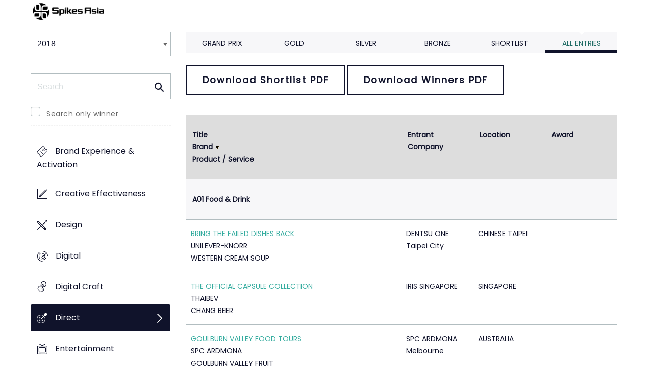

--- FILE ---
content_type: text/html;charset=UTF-8
request_url: https://www2.spikes.asia/winners/2018/direct/?direction=2&award=101&order=2
body_size: 65420
content:
<!doctype html>
<!--[if lt IE 7]> <html lang="en" class="no-js"> <![endif]-->
<!--[if IE 7]> <html lang="en" class="no-js ie7"> <![endif]-->
<!--[if IE 8]> <html lang="en" class="no-js ie8"> <![endif]-->
<!--[if gt IE 8]><!--> <html lang="en" class="no-js"> <!--<![endif]-->
<head>
<meta charset="UTF-8">
<meta http-equiv="X-UA-Compatible" content="IE=edge">
<title>Spikes Asia 2023</title>
<!-- <meta name="viewport" content="width=device-width, initial-scale=1"> -->
<meta name="viewport" content="width=device-width, initial-scale=1, minimum-scale=1, maximum-scale=1" />
<meta name="format-detection" content="telephone=no" />
<meta property="og:title" content="Spikes Asia Festival of Creativity" />
<meta property="og:type" content="article" />
<meta property="og:url" content="http://www2.spikes.asia/winners/2018/direct/index.cfm?direction=2&award=101&order=2" />
<meta property="og:image" content="http://www2.spikes.asia/assets/images/logo_opengraph.png" />
<meta property="og:site_name" content="Spikes Asia Festival of Creativity" />
<link rel="stylesheet" href="/assets/font-awesome/css/font-awesome.min.css">
<!--[if IE 7]>
<![endif]-->
<!--[if (gt IE 8) | (IEMobile)]><!-->
<link rel="stylesheet" href="/assets/grid/assets/stylesheets/unsemantic-grid-responsive.css" />
<!--<![endif]-->
<!--[if (lt IE 9) & (!IEMobile)]>
<link rel="stylesheet" href="/assets/grid/assets/stylesheets/ie.css" />
<![endif]-->
<link rel="stylesheet" href="https://awards.spikes.asia/layouts/assets/css/sa3-styles.min.css?v=1.3216">
<link rel="stylesheet" href="/assets/stylesheets/base.min.css?v=1.3216" media="(min-width:0)">
<!--[if IE 6]>
<link rel="stylesheet" href="/assets/stylesheets/ie6.min.css">
<![endif]-->
<!--[if IE 7]>
<link rel="stylesheet" href="/assets/stylesheets/ie7.min.css">
<![endif]-->
<!--[if IE 8]>
<link rel="stylesheet" href="/assets/stylesheets/ie8.min.css">
<![endif]-->
<script src="https://code.jquery.com/jquery-3.6.0.min.js" integrity="sha256-/xUj+3OJU5yExlq6GSYGSHk7tPXikynS7ogEvDej/m4=" crossorigin="anonymous"></script>
<script src="https://ajax.aspnetcdn.com/ajax/jquery.validate/1.14.0/jquery.validate.min.js" integrity="sha256-Lj47JmDL+qxf6/elCzHQSUFZmJYmqEECssN5LP/ifRM=" crossorigin="anonymous"></script>
<script>var dispatch_base_url = ""</script>
<meta name="google-site-verification" content="G9kvrUAlnkbzgUTsoTV_vKwknsSPzY4qOLzLo4jnWbs" />
<script src="/assets/javascripts/modernizr-2.6.2.min.js"></script>
</head>
<body>
<!--[if lt IE 8]>
<div class="blackout">
<p class="browsehappy">You are using an <strong>outdated</strong> browser. Please <a href="http://browsehappy.com/">upgrade your browser</a> to improve your experience.</p>
</div>
<![endif]-->
<div id="page"> 
<header data-header="" class="[ c-header c-header--mega-menu c-header--announcement ]">
<div data-header-inner="" class="[ c-header__inner ]">
<nav data-header-nav="" class="[ c-header__nav ]">
<div class="[ c-header__logo ]">
<a href="/" class="[ c-logo c-logo--mega-menu ]">
<img src="/assets/images/spikes_logo_mobile.svg" class="[ c-logo__img c-logo__img--mobile ]" alt="">
<img src="/assets/images/spikes-logo-2022.png" class="[ c-logo__img c-logo__img--desktop ]" alt="">
</a>
</div>
</nav>
</div>
</header>
<div class="site-container clearfix">
<!-- content -->
<!-- integrated from brochure -->
<div class="page-spacing mobile-spacing">
<div class="grid-25 c-list c-list--space c-list--top">
<div class="subNav-wrap">
<form action="#" class="[ e-form ] winners-mob-menu">
<fieldset>
<legend class="[ u-hidden-visually ]">
<span class="[ e-form__legend-text ]">
Winners & Shortlists
</span>
</legend>
<div class="[ e-form__item ] u-padding-top-small u-padding-bottom-small " data-form-list="">
<div class="[ e-form__field e-form__field--select ]" data-form-field-wrapper="">
<label class="[ u-hidden-visually ]" for="input-name-1">
Winners
</label>
<div class="[ e-form__field-select ]">
<select class="[ e-form__input ] sectionNavMobileSub" data-form-field="" name="input-name-1" id="input-name-1" onchange="fSectionNavSub(this)">
<option value="" selected="" disabled="">
Winners & Shortlists
</option>
<option value="/winners/2022/" >
2022
</option>
<option value="/winners/2021/" >
2021
</option>
<option value="/winners/2020/" >
2020
</option>
<option value="/winners/2019/" >
2019
</option>
<option value="/winners/2018/" selected>
2018
</option>
<option value="/winners/2017/" >
2017
</option>
<option value="/winners/2016/" >
2016
</option>
<option value="/winners/2015/" >
2015
</option>
<option value="/winners/2014/" >
2014
</option>
<option value="/winners/2013/" >
2013
</option>
<option value="/winners/2012/" >
2012
</option>
<option value="/winners/2011/" >
2011
</option>
<option value="/winners/2010/" >
2010
</option>
<option value="/winners/2009/" >
2009
</option>
</select>
</div>
</div>
</div>
</fieldset>
</form>
<nav class="subNav-desktop c-list__inner u-padding-top-small u-padding-bottom u-padding-right-none u-padding-left-none clearfix">
<div class="u-margin-bottom-small desktop-only-show">
<div class="searchForm clearfix">
<form 
action="index.cfm" 
id="searchForm" 
name="searchForm" 
method="GET" 
class="e-form e-form--checkbox e-form--label-sm-font">
<div class=" c-filter__item e-form__item u-padding-bottom-tiny u-padding-top-none">
<div class=" e-form__field e-form__field--no-label " >
<label class=" e-form__label " for="input-search-1">Search</label>
<div class=" e-form__icon e-form__icon--search " >
<input class="input-fullWidth e-form__input " id="input-search-1" type="text" name="keywords" placeholder="Search" value="" maxlength="25">
</div>
</div>
</div>
<div class="[ e-form__item ] checkbox">
<div class="[ e-form__field e-form__field--checkbox ]" data-form-field-wrapper="">
<input class="[ e-form__input ]" style="margin-top:0;" type="checkbox" id="winners_only" name="winners_only" value="1" class="" >
<label class="[ e-form__label ]" for="winners_only">
Search only winner
</label>
</div>
</div>
</form>
</div>
</div>
<ul class="subNav c-list__list o-layout o-layout--flush" id="winner_subnav">
<li class="c-list__item o-list-inline__item o-layout__item"><a href="/winners/2018/promo/" title="Brand Experience & Activation" class="icon-promo spacing c-list__link c-link--icon-small c-link-icon-hover c-link-icon-hover--radius u-padding-top-small u-padding-bottom-small ">Brand Experience & Activation</a></li>
<li class="c-list__item o-list-inline__item o-layout__item"><a href="/winners/2018/effectiveness/" title="Creative Effectiveness" class="icon-effectiveness spacing c-list__link c-link--icon-small c-link-icon-hover c-link-icon-hover--radius u-padding-top-small u-padding-bottom-small ">Creative Effectiveness</a></li>
<li class="c-list__item o-list-inline__item o-layout__item"><a href="/winners/2018/design/" title="Design" class="icon-design spacing c-list__link c-link--icon-small c-link-icon-hover c-link-icon-hover--radius u-padding-top-small u-padding-bottom-small ">Design</a></li>
<li class="c-list__item o-list-inline__item o-layout__item"><a href="/winners/2018/interactive/" title="Digital" class="icon-digital spacing c-list__link c-link--icon-small c-link-icon-hover c-link-icon-hover--radius u-padding-top-small u-padding-bottom-small ">Digital</a></li>
<li class="c-list__item o-list-inline__item o-layout__item"><a href="/winners/2018/digitalcraft/" title="Digital Craft" class="icon-digital-craft spacing c-list__link c-link--icon-small c-link-icon-hover c-link-icon-hover--radius u-padding-top-small u-padding-bottom-small ">Digital Craft</a></li>
<li class="c-list__item o-list-inline__item o-layout__item"><a href="/winners/2018/direct/" title="Direct" class="icon-direct spacing c-list__link c-link--icon-small c-link-icon-hover c-link-icon-hover--radius u-padding-top-small u-padding-bottom-small c-link-icon-hover--active">Direct</a></li>
<li class="c-list__item o-list-inline__item o-layout__item"><a href="/winners/2018/entertainment/" title="Entertainment" class="icon-entertainment spacing c-list__link c-link--icon-small c-link-icon-hover c-link-icon-hover--radius u-padding-top-small u-padding-bottom-small ">Entertainment</a></li>
<li class="c-list__item o-list-inline__item o-layout__item"><a href="/winners/2018/film/" title="Film" class="icon-film spacing c-list__link c-link--icon-small c-link-icon-hover c-link-icon-hover--radius u-padding-top-small u-padding-bottom-small ">Film</a></li>
<li class="c-list__item o-list-inline__item o-layout__item"><a href="/winners/2018/craft/" title="Film Craft" class="icon-craft spacing c-list__link c-link--icon-small c-link-icon-hover c-link-icon-hover--radius u-padding-top-small u-padding-bottom-small ">Film Craft</a></li>
<li class="c-list__item o-list-inline__item o-layout__item"><a href="/winners/2018/glass/" title="Glass: The Award for Change" class="icon-glass spacing c-list__link c-link--icon-small c-link-icon-hover c-link-icon-hover--radius u-padding-top-small u-padding-bottom-small ">Glass: The Award for Change</a></li>
<li class="c-list__item o-list-inline__item o-layout__item"><a href="/winners/2018/gp4g/" title="Grand Prix For Good" class="icon-gp4g spacing c-list__link c-link--icon-small c-link-icon-hover c-link-icon-hover--radius u-padding-top-small u-padding-bottom-small ">Grand Prix For Good</a></li>
<li class="c-list__item o-list-inline__item o-layout__item"><a href="/winners/2018/health/" title="Healthcare" class="icon-wellness spacing c-list__link c-link--icon-small c-link-icon-hover c-link-icon-hover--radius u-padding-top-small u-padding-bottom-small ">Healthcare</a></li>
<li class="c-list__item o-list-inline__item o-layout__item"><a href="/winners/2018/integrated/" title="Integrated" class="icon-integrated spacing c-list__link c-link--icon-small c-link-icon-hover c-link-icon-hover--radius u-padding-top-small u-padding-bottom-small ">Integrated</a></li>
<li class="c-list__item o-list-inline__item o-layout__item"><a href="/winners/2018/innovation/" title="Innovation" class="icon-innovation spacing c-list__link c-link--icon-small c-link-icon-hover c-link-icon-hover--radius u-padding-top-small u-padding-bottom-small ">Innovation</a></li>
<li class="c-list__item o-list-inline__item o-layout__item"><a href="/winners/2018/media/" title="Media" class="icon-media spacing c-list__link c-link--icon-small c-link-icon-hover c-link-icon-hover--radius u-padding-top-small u-padding-bottom-small ">Media</a></li>
<li class="c-list__item o-list-inline__item o-layout__item"><a href="/winners/2018/mobile/" title="Mobile" class="icon-mobile spacing c-list__link c-link--icon-small c-link-icon-hover c-link-icon-hover--radius u-padding-top-small u-padding-bottom-small ">Mobile</a></li>
<li class="c-list__item o-list-inline__item o-layout__item"><a href="/winners/2018/music/" title="Music" class="icon-music spacing c-list__link c-link--icon-small c-link-icon-hover c-link-icon-hover--radius u-padding-top-small u-padding-bottom-small ">Music</a></li>
<li class="c-list__item o-list-inline__item o-layout__item"><a href="/winners/2018/outdoor/" title="Outdoor" class="icon-outdoor spacing c-list__link c-link--icon-small c-link-icon-hover c-link-icon-hover--radius u-padding-top-small u-padding-bottom-small ">Outdoor</a></li>
<li class="c-list__item o-list-inline__item o-layout__item"><a href="/winners/2018/pr/" title="PR" class="icon-pr spacing c-list__link c-link--icon-small c-link-icon-hover c-link-icon-hover--radius u-padding-top-small u-padding-bottom-small ">PR</a></li>
<li class="c-list__item o-list-inline__item o-layout__item"><a href="/winners/2018/craftprint/" title="Print & Outdoor Craft" class="icon-craft_print spacing c-list__link c-link--icon-small c-link-icon-hover c-link-icon-hover--radius u-padding-top-small u-padding-bottom-small ">Print & Outdoor Craft</a></li>
<li class="c-list__item o-list-inline__item o-layout__item"><a href="/winners/2018/press/" title="Print & Publishing" class="icon-publishing spacing c-list__link c-link--icon-small c-link-icon-hover c-link-icon-hover--radius u-padding-top-small u-padding-bottom-small ">Print & Publishing</a></li>
<li class="c-list__item o-list-inline__item o-layout__item"><a href="/winners/2018/radio/" title="Radio & Audio" class="icon-radio spacing c-list__link c-link--icon-small c-link-icon-hover c-link-icon-hover--radius u-padding-top-small u-padding-bottom-small ">Radio & Audio</a></li>
<li class="c-list__item o-list-inline__item o-layout__item"><a href="/winners/2018/special/" title="Special Awards" class="icon-award spacing c-list__link c-link--icon-small c-link-icon-hover c-link-icon-hover--radius u-padding-top-small u-padding-bottom-small ">Special Awards</a></li>
<li class="c-list__item o-list-inline__item o-layout__item"><a href="/winners/2018/youngcreatives/" title="Young Spikes" class="icon-school spacing c-list__link c-link--icon-small c-link-icon-hover c-link-icon-hover--radius u-padding-top-small u-padding-bottom-small ">Young Spikes</a></li>
</ul>
</nav>
</div>
</div>
<div class="section-menu-mobile clearfix [ e-form__item ] " data-form-list="">
<div class="select-block clearfix [ e-form__field e-form__field--select ]" data-form-field-wrapper="">
<div class="mobile-grid-100 [ e-form__field-select ]">
<div class="[ e-form__field-select ]">
<select name="" id="" class="[ e-form__input ] sectionNavMobile " onchange="fSectionNav()">
<option value="">Select Award</option>
<option value="/winners/2018/promo/" >Brand Experience & Activation</option>
<option value="/winners/2018/effectiveness/" >Creative Effectiveness</option>
<option value="/winners/2018/design/" >Design</option>
<option value="/winners/2018/interactive/" >Digital</option>
<option value="/winners/2018/digitalcraft/" >Digital Craft</option>
<option value="/winners/2018/direct/" selected>Direct</option>
<option value="/winners/2018/entertainment/" >Entertainment</option>
<option value="/winners/2018/film/" >Film</option>
<option value="/winners/2018/craft/" >Film Craft</option>
<option value="/winners/2018/glass/" >Glass: The Award for Change</option>
<option value="/winners/2018/gp4g/" >Grand Prix For Good</option>
<option value="/winners/2018/health/" >Healthcare</option>
<option value="/winners/2018/integrated/" >Integrated</option>
<option value="/winners/2018/innovation/" >Innovation</option>
<option value="/winners/2018/media/" >Media</option>
<option value="/winners/2018/mobile/" >Mobile</option>
<option value="/winners/2018/music/" >Music</option>
<option value="/winners/2018/outdoor/" >Outdoor</option>
<option value="/winners/2018/pr/" >PR</option>
<option value="/winners/2018/craftprint/" >Print & Outdoor Craft</option>
<option value="/winners/2018/press/" >Print & Publishing</option>
<option value="/winners/2018/radio/" >Radio & Audio</option>
<option value="/winners/2018/special/" >Special Awards</option>
<option value="/winners/2018/youngcreatives/" >Young Spikes</option>
</select>
</div>
</div>
</div>
</div>
<div class="u-margin-bottom-small show-mobile-only search-bar">
<div class="searchForm clearfix">
<form 
action="index.cfm" 
id="searchForm" 
name="searchForm" 
method="GET" 
class="e-form e-form--checkbox e-form--label-sm-font">
<div class=" c-filter__item e-form__item u-padding-bottom-tiny u-padding-top-none">
<div class=" e-form__field e-form__field--no-label " >
<label class=" e-form__label " for="input-search-1">Search</label>
<div class=" e-form__icon e-form__icon--search " >
<input class="input-fullWidth e-form__input " id="input-search-1" type="text" name="keywords" placeholder="Search" value="" maxlength="25">
</div>
</div>
</div>
<div class="[ e-form__item ] checkbox">
<div class="[ e-form__field e-form__field--checkbox ]" data-form-field-wrapper="">
<input class="[ e-form__input ]" style="margin-top:0;" type="checkbox" id="winners_only" name="winners_only" value="1" class="" >
<label class="[ e-form__label ]" for="winners_only">
Search only winner
</label>
</div>
</div>
</form>
</div>
</div>
<div class="grid-75 winners u-padding-top-small">
<div class="section-menu-mobile clearfix">
<div class="select-block clearfix">
<div class="mobile-grid-100 [ e-form__item ]" data-form-list="">
<div class="[ e-form__field e-form__field--select ]" data-form-field-wrapper="">
<label class="[ u-hidden-visually ]" for="input-name-5">
Winners
</label>
<div class="[ e-form__field-select ]">
<select data-form-field="" name="input-name-5" id="input-name-5" class="[ e-form__input ] sectionNavMobileSub dropdown-style show-menu-arrow" onchange="fSectionNavSub(this)">
<option value="index.cfm?award=1" >Grand Prix</option>
<option value="index.cfm?award=2">Gold</option>
<option value="index.cfm?award=3">Silver</option>
<option value="index.cfm?award=4">Bronze</option>
<option value="index.cfm?award=99" >Shortlist</option>
<option value="index.cfm?award=101" selected>All Entries</option>
</select>
</div>
</div>
</div>
</div>
</div>
<div class="grid-100 winnersHeader clearfix">
<div class="grid-100 winnersHeader clearfix">
<div class="hide-mobile-only clearfix section-menu winners-tabs u-margin-bottom-small">
<div class="grid section-6">
<a href="index.cfm?award=1" class="">Grand Prix</a>
</div>
<div class="grid section-6">
<a href="index.cfm?award=2" class="">Gold</a>
</div>
<div class="grid section-6">
<a href="index.cfm?award=3" class="">Silver</a>
</div>
<div class="grid section-6">
<a href="index.cfm?award=4" class="">Bronze</a>
</div>
<div class="grid section-6">
<a class="" href="index.cfm?award=99">Shortlist</a>
</div>
<div class="grid section-6">
<a href="index.cfm?award=101" class="last_nav_item active">All Entries</a>
</div>
</div>
</div>
<div class="grid-100 clearfix">
<div class="pdfBar u-margin-top-small u-margin-bottom-small clearfix">
<a class="c-btn c-btn--ghost-secondary" href="https://d2tlfce4un01ic.cloudfront.net/spikes/downloads/previous_winners/Spikes_Asia_2018_Direct_Shortlist.pdf" target="_blank">
Download Shortlist PDF
</a>
<a class="c-btn c-btn--ghost-secondary" href="https://d2tlfce4un01ic.cloudfront.net/spikes/downloads/previous_winners/Spikes_Asia_2018_Direct_Winners.pdf" target="_blank">
Download Winners PDF
</a>
</div>
</div>
<script type="text/javascript">
arrEntryIDList = new Array(2915,4638,4650,5833,5830,2922,97,2427,144,122,975,114,5835,4717,4701,2916,176,2928,5827,180,5825,4654,4679,2419,4620,4691,4646,107,5704,2917,2424,4625,2433,5499,4617,93,4624,151,153,4670,113,4648,2435,4676,4704,2918,5537,111,157,4668);
</script>
<div class="grid-100 module-block top-space">
<div class="u-hidden-visually bottomSpace clearfix">
<div class="c-pagination pagingRow align-center">
<div class="c-pagination__inner">
<ul class=" c-pagination__list ">
<li class="c-pagination__item c-pagination__item--active"><a class="c-pagination__link">1</a></li><li class="c-pagination__item"><a class="c-pagination__link" href="/winners/2018/direct/index.cfm?award=101&amp;page=2">2</a></li><li class="c-pagination__item"><a class="c-pagination__link" href="/winners/2018/direct/index.cfm?award=101&amp;page=3">3</a></li><li class="c-pagination__item"><a class="c-pagination__link" href="/winners/2018/direct/index.cfm?award=101&amp;page=4">4</a></li><li class="c-pagination__item"><a class="c-pagination__link" href="/winners/2018/direct/index.cfm?award=101&amp;page=5">5</a></li><li class="c-pagination__item c-pagination__item--next"><a href="/winners/2018/direct/index.cfm?award=101&amp;page=2" class="c-pagination__link pull-right"><span class="c-pagination__icon icon-arrow-right"></span><span class="u-hidden-visually">Next</span></a></li>
</ul>
</div>
</div>
</div>
<div class="clearfix">
<table border="0" cellspacing="0" cellpadding="0" class="c-table c-table--hover c-table--bg-colour-change hide-mobile-only-table">
<thead>
<tr>
<th colspan="3">
<a class="" href="?direction=1&award=101&order=1">Title</a>
<a class="arrow sortarrow-down" href="?direction=1&award=101&order=2">Brand</a>
<a class="" href="?direction=1&award=101&order=3">Product / Service</a>
</th>
<th>
<a class="" href="?direction=1&award=101&order=6">Entrant Company</a></th><th>
<a class="" href="?direction=1&award=101&order=7">Location</a>
</th>
<th>
<a class="" href="?direction=1&award=101&order=12">Award</a>
</th>	
</tr>
</thead>
<tbody>
<tr valign="top">
<th colspan="6" class="category">
<a name="A01"></a>
A01&nbsp;Food & Drink
</th>
</tr>
<tr valign="top" class="list_line">
<td colspan="3" valign="top"><strong><a href="entry.cfm?entryid=2915&amp;award=101">BRING THE FAILED DISHES BACK</a></strong><br />
UNILEVER-KNORR <br> WESTERN CREAM SOUP
</td>
<td valign="top">DENTSU ONE Taipei City</td>
<td>CHINESE TAIPEI</td>
<td class="list_i center list_prize" valign="middle" align="center">
</td>
</tr>
<tr valign="top" class="list_line">
<td colspan="3" valign="top"><strong><a href="entry.cfm?entryid=4638&amp;award=101">THE OFFICIAL CAPSULE COLLECTION</a></strong><br />
THAIBEV <br> CHANG BEER
</td>
<td valign="top">IRIS SINGAPORE</td>
<td>SINGAPORE</td>
<td class="list_i center list_prize" valign="middle" align="center">
</td>
</tr>
<tr valign="top" class="list_line">
<td colspan="3" valign="top"><strong><a href="entry.cfm?entryid=4650&amp;award=101">GOULBURN VALLEY FOOD TOURS</a></strong><br />
SPC ARDMONA <br> GOULBURN VALLEY FRUIT
</td>
<td valign="top">SPC ARDMONA Melbourne</td>
<td>AUSTRALIA</td>
<td class="list_i center list_prize" valign="middle" align="center">
</td>
</tr>
<tr valign="top" class="list_line">
<td colspan="3" valign="top"><strong><a href="entry.cfm?entryid=5833&amp;award=101">#FUELFORTHEREALFIT</a></strong><br />
QUAKER OATS <br> QUAKER OATS
</td>
<td valign="top">BBDO INDIA Gurgaon</td>
<td>INDIA</td>
<td class="list_i center list_prize" valign="middle" align="center">
</td>
</tr>
<tr valign="top" class="list_line">
<td colspan="3" valign="top"><strong><a href="entry.cfm?entryid=5830&amp;award=101">COMPARISON ADDS PRESSURE #RELEASETHEPRESSURE</a></strong><br />
MIRINDA <br> MIRINDA
</td>
<td valign="top">BBDO INDIA Gurgaon</td>
<td>INDIA</td>
<td class="list_i center list_prize" valign="middle" align="center">
</td>
</tr>
<tr valign="top" class="list_line">
<td colspan="3" valign="top"><strong><a href="entry.cfm?entryid=2922&amp;award=101">THE EXTRA CARE BOX</a></strong><br />
MARS WRIGLEY CONFECTIONERY CHINA <br> EXTRA’S SUGAR-FREE GUM
</td>
<td valign="top">EDELMAN Guangzhou</td>
<td>CHINA</td>
<td class="list_i center list_prize" valign="middle" align="center">
</td>
</tr>
<tr valign="top" class="list_line">
<td colspan="3" valign="top"><strong><a href="entry.cfm?entryid=97&amp;award=101">PLAY WITH YOUR FOOD</a></strong><br />
LOTTE <br> SOH
</td>
<td valign="top">DENTSU INC. Tokyo</td>
<td>JAPAN</td>
<td class="list_i center list_prize" valign="middle" align="center">
</td>
</tr>
<tr valign="top" class="list_line">
<td colspan="3" valign="top"><strong><a href="entry.cfm?entryid=2427&amp;award=101">FIGHT FOR TERRITORY</a></strong><br />
LION <br> STEINLAGER
</td>
<td valign="top">DDB NEW ZEALAND Auckland</td>
<td>NEW ZEALAND</td>
<td class="list_i center list_prize" valign="middle" align="center">
<div class="list_prize_bronze"><i class="icon-bookmark"></i> Bronze</div>
</td>
</tr>
<tr valign="top" class="list_line">
<td colspan="3" valign="top"><strong><a href="entry.cfm?entryid=144&amp;award=101">GEOFF</a></strong><br />
KRAFT HEINZ AUSTRALIA <br> HEINZ BEANZ
</td>
<td valign="top">Y&R ANZ Auckland</td>
<td>NEW ZEALAND</td>
<td class="list_i center list_prize" valign="middle" align="center">
</td>
</tr>
<tr valign="top" class="list_line">
<td colspan="3" valign="top"><strong><a href="entry.cfm?entryid=122&amp;award=101">THE MAINLAND 2000-PIECE VOUCHER</a></strong><br />
FONTERRA BRANDS NZ <br> MAINLAND
</td>
<td valign="top">COLENSO BBDO Auckland</td>
<td>NEW ZEALAND</td>
<td class="list_i center list_prize" valign="middle" align="center">
</td>
</tr>
<tr valign="top" class="list_line">
<td colspan="3" valign="top"><strong><a href="entry.cfm?entryid=975&amp;award=101">MY STRAW</a></strong><br />
BINGGRAE BANANA-FLAVORED MILK <br> BANANA-FLAVORED MILK
</td>
<td valign="top">INNORED Seoul</td>
<td>SOUTH KOREA</td>
<td class="list_i center list_prize" valign="middle" align="center">
<div class="list_prize_short"><i class="icon-bookmark"></i> Short List</div>
</td>
</tr>
</tbody>
<tbody>
<tr valign="top">
<th colspan="6" class="category">
<a name="A02"></a>
A02&nbsp;Other FMCG
</th>
</tr>
<tr valign="top" class="list_line">
<td colspan="3" valign="top"><strong><a href="entry.cfm?entryid=114&amp;award=101">ICE-COLD SHAVING</a></strong><br />
SCHICK JAPAN K.K. <br> SCHICK HYDRO5 PREMIUM
</td>
<td valign="top">J. WALTER THOMPSON JAPAN Tokyo</td>
<td>JAPAN</td>
<td class="list_i center list_prize" valign="middle" align="center">
</td>
</tr>
<tr valign="top" class="list_line">
<td colspan="3" valign="top"><strong><a href="entry.cfm?entryid=5835&amp;award=101">#SHARETHELOAD COLOURING BOOK</a></strong><br />
P&G INDIA <br> ARIEL MATIC
</td>
<td valign="top">BBDO INDIA Mumbai</td>
<td>INDIA</td>
<td class="list_i center list_prize" valign="middle" align="center">
</td>
</tr>
<tr valign="top" class="list_line">
<td colspan="3" valign="top"><strong><a href="entry.cfm?entryid=4717&amp;award=101">GILLETTE BACHELOR OF SHAVING</a></strong><br />
P&G INDIA <br> GILLETTE
</td>
<td valign="top">MEDIACOM Mumbai</td>
<td>INDIA</td>
<td class="list_i center list_prize" valign="middle" align="center">
</td>
</tr>
<tr valign="top" class="list_line">
<td colspan="3" valign="top"><strong><a href="entry.cfm?entryid=4701&amp;award=101">SIT IMPROPER</a></strong><br />
P&G <br> WHISPER ULTRA SOFT
</td>
<td valign="top">LEO BURNETT INDIA Mumbai</td>
<td>INDIA</td>
<td class="list_i center list_prize" valign="middle" align="center">
</td>
</tr>
<tr valign="top" class="list_line">
<td colspan="3" valign="top"><strong><a href="entry.cfm?entryid=2916&amp;award=101">CLOUD CREAM CONE</a></strong><br />
NIVEA <br> CLOUD CLEANSING MOUSSE
</td>
<td valign="top">MATCH Shanghai</td>
<td>CHINA</td>
<td class="list_i center list_prize" valign="middle" align="center">
</td>
</tr>
</tbody>
<tbody>
<tr valign="top">
<th colspan="6" class="category">
<a name="A03"></a>
A03&nbsp;Healthcare
</th>
</tr>
<tr valign="top" class="list_line">
<td colspan="3" valign="top"><strong><a href="entry.cfm?entryid=176&amp;award=101">SCOOP TO KILL</a></strong><br />
THAI HEALTH PROMOTION FOUNDATION <br> THAI HEALTH PROMOTION FOUNDATION
</td>
<td valign="top">LEO BURNETT Bangkok</td>
<td>THAILAND</td>
<td class="list_i center list_prize" valign="middle" align="center">
</td>
</tr>
<tr valign="top" class="list_line">
<td colspan="3" valign="top"><strong><a href="entry.cfm?entryid=2928&amp;award=101">EYES OF THE FUTURE</a></strong><br />
ROHTO PHARMACEUTICAL <br> EYE-DROPS
</td>
<td valign="top">ADK Tokyo</td>
<td>JAPAN</td>
<td class="list_i center list_prize" valign="middle" align="center">
</td>
</tr>
<tr valign="top" class="list_line">
<td colspan="3" valign="top"><strong><a href="entry.cfm?entryid=5827&amp;award=101">THE UNBRANDED PRESCRIPTION</a></strong><br />
RECKITT BENCKISER <br> STREPSILS
</td>
<td valign="top">McCANN INDIA Mumbai</td>
<td>INDIA</td>
<td class="list_i center list_prize" valign="middle" align="center">
</td>
</tr>
<tr valign="top" class="list_line">
<td colspan="3" valign="top"><strong><a href="entry.cfm?entryid=180&amp;award=101">FITTLE - THE FIRST 3D PRINTED BRAILLE PUZZLE</a></strong><br />
LV PRASAD EYE INSTITUTE/RAVENSBURGER, WHO COLLABORATION CENTRE <br> FITTLE
</td>
<td valign="top">SERVICEPLAN INDIA Gurgaon</td>
<td>INDIA</td>
<td class="list_i center list_prize" valign="middle" align="center">
</td>
</tr>
<tr valign="top" class="list_line">
<td colspan="3" valign="top"><strong><a href="entry.cfm?entryid=5825&amp;award=101">NOON ASSEMBLY</a></strong><br />
KWALITY LTD. <br> KWALITY MILK
</td>
<td valign="top">McCANN INDIA Mumbai</td>
<td>INDIA</td>
<td class="list_i center list_prize" valign="middle" align="center">
</td>
</tr>
<tr valign="top" class="list_line">
<td colspan="3" valign="top"><strong><a href="entry.cfm?entryid=4654&amp;award=101">UNSERIOUS FLU MASK</a></strong><br />
EPIC MEDICAL <br> FLU MASK
</td>
<td valign="top">DDB WORLDWIDE Hong Kong</td>
<td>HONG KONG</td>
<td class="list_i center list_prize" valign="middle" align="center">
</td>
</tr>
<tr valign="top" class="list_line">
<td colspan="3" valign="top"><strong><a href="entry.cfm?entryid=4679&amp;award=101">HEARPRINT</a></strong><br />
COCHLEAR <br> COCHLEAR HEARING IMPLANTS
</td>
<td valign="top">CHE PROXIMITY Melbourne</td>
<td>AUSTRALIA</td>
<td class="list_i center list_prize" valign="middle" align="center">
<div class="list_prize_short"><i class="icon-bookmark"></i> Short List</div>
</td>
</tr>
<tr valign="top" class="list_line">
<td colspan="3" valign="top"><strong><a href="entry.cfm?entryid=2419&amp;award=101">CLEAN LIGHT HAND SOAP</a></strong><br />
BANGKOK TREASURES CO.,LTD <br> ZANTIIS
</td>
<td valign="top">DENTSU ONE (BANGKOK)</td>
<td>THAILAND</td>
<td class="list_i center list_prize" valign="middle" align="center">
</td>
</tr>
<tr valign="top" class="list_line">
<td colspan="3" valign="top"><strong><a href="entry.cfm?entryid=4620&amp;award=101">PAY BY PLAY</a></strong><br />
BANG LAMUNG HOME FOR BOYS <br> BANG LAMUNG HOME FOR BOYS
</td>
<td valign="top">LEO BURNETT Bangkok</td>
<td>THAILAND</td>
<td class="list_i center list_prize" valign="middle" align="center">
</td>
</tr>
<tr valign="top" class="list_line">
<td colspan="3" valign="top"><strong><a href="entry.cfm?entryid=4691&amp;award=101">BLINK TO SPEAK</a></strong><br />
ASHA EK HOPE & NEUROGEN BRAIN & SPINE INSTITUTE <br> BLINK TO SPEAK EYE LANGUAGE BOOK
</td>
<td valign="top">TBWA\INDIA Mumbai</td>
<td>INDIA</td>
<td class="list_i center list_prize" valign="middle" align="center">
<div class="list_prize_bronze"><i class="icon-bookmark"></i> Bronze</div>
</td>
</tr>
<tr valign="top" class="list_line">
<td colspan="3" valign="top"><strong><a href="entry.cfm?entryid=4646&amp;award=101">WASHABLE BOOK</a></strong><br />
ANGFA <br> SAVE SOAP PROJECT (CSR)
</td>
<td valign="top">McCANN TOKYO</td>
<td>JAPAN</td>
<td class="list_i center list_prize" valign="middle" align="center">
</td>
</tr>
</tbody>
<tbody>
<tr valign="top">
<th colspan="6" class="category">
<a name="A04"></a>
A04&nbsp;Consumer Durables
</th>
</tr>
<tr valign="top" class="list_line">
<td colspan="3" valign="top"><strong><a href="entry.cfm?entryid=107&amp;award=101">HOTEL HIGHWAY</a></strong><br />
TWO INC. <br> SLEEPDAYS
</td>
<td valign="top">HAKUHODO KETTLE INC Tokyo</td>
<td>JAPAN</td>
<td class="list_i center list_prize" valign="middle" align="center">
</td>
</tr>
<tr valign="top" class="list_line">
<td colspan="3" valign="top"><strong><a href="entry.cfm?entryid=5704&amp;award=101">CRAFT TRAIN</a></strong><br />
TOMY COMPANY, LTD. <br> PLARAIL
</td>
<td valign="top">PYRAMID FILM Tokyo</td>
<td>JAPAN</td>
<td class="list_i center list_prize" valign="middle" align="center">
</td>
</tr>
<tr valign="top" class="list_line">
<td colspan="3" valign="top"><strong><a href="entry.cfm?entryid=2917&amp;award=101">BEFORE DEPARTURE TAKE ADVANTAGE OF THE LEFTOVER JPY COINS!</a></strong><br />
T-ARTS COMPANY,LTD. <br> GACHA (TOY VENDING MACHINES)
</td>
<td valign="top">DENTSU TEC Tokyo</td>
<td>JAPAN</td>
<td class="list_i center list_prize" valign="middle" align="center">
</td>
</tr>
<tr valign="top" class="list_line">
<td colspan="3" valign="top"><strong><a href="entry.cfm?entryid=2424&amp;award=101">MAN ON THE CURTAIN</a></strong><br />
LEOPALACE21 CORPORATION <br> MAN ON THE CURTAIN
</td>
<td valign="top">DENTSU INC. Tokyo</td>
<td>JAPAN</td>
<td class="list_i center list_prize" valign="middle" align="center">
</td>
</tr>
<tr valign="top" class="list_line">
<td colspan="3" valign="top"><strong><a href="entry.cfm?entryid=4625&amp;award=101">THE ANTI-PERFECT COLLECTION</a></strong><br />
DIESEL <br> FASHION
</td>
<td valign="top">AMBER CHINA Shanghai</td>
<td>CHINA</td>
<td class="list_i center list_prize" valign="middle" align="center">
</td>
</tr>
<tr valign="top" class="list_line">
<td colspan="3" valign="top"><strong><a href="entry.cfm?entryid=2433&amp;award=101">STEAL PROPERE</a></strong><br />
ADIDAS JAPAN K.K. <br> PROPHERE
</td>
<td valign="top">TOHOKUSHINSHA FILM CORPORATION Tokyo</td>
<td>JAPAN</td>
<td class="list_i center list_prize" valign="middle" align="center">
<div class="list_prize_short"><i class="icon-bookmark"></i> Short List</div>
</td>
</tr>
</tbody>
<tbody>
<tr valign="top">
<th colspan="6" class="category">
<a name="A05"></a>
A05&nbsp;Automotive
</th>
</tr>
<tr valign="top" class="list_line">
<td colspan="3" valign="top"><strong><a href="entry.cfm?entryid=5499&amp;award=101">CATWALK COLLISION</a></strong><br />
VOLKSWAGEN CHINA <br> VW TECHNOLOGY
</td>
<td valign="top">PROXIMITY CHINA Beijing</td>
<td>CHINA</td>
<td class="list_i center list_prize" valign="middle" align="center">
</td>
</tr>
<tr valign="top" class="list_line">
<td colspan="3" valign="top"><strong><a href="entry.cfm?entryid=4617&amp;award=101">7-DAY INSURANCE</a></strong><br />
SHELL THAILAND <br> SHELL HELIX
</td>
<td valign="top">J. WALTER THOMPSON BANGKOK</td>
<td>THAILAND</td>
<td class="list_i center list_prize" valign="middle" align="center">
</td>
</tr>
<tr valign="top" class="list_line">
<td colspan="3" valign="top"><strong><a href="entry.cfm?entryid=93&amp;award=101">BORN THIS WAY</a></strong><br />
NULON <br> NULON MOTOR OILS
</td>
<td valign="top">NULON Sydney</td>
<td>AUSTRALIA</td>
<td class="list_i center list_prize" valign="middle" align="center">
</td>
</tr>
<tr valign="top" class="list_line">
<td colspan="3" valign="top"><strong><a href="entry.cfm?entryid=4624&amp;award=101">UNKAI NAVI</a></strong><br />
MITSUBISHI MOTORS <br> UNKAI NAVI
</td>
<td valign="top">HAKUHODO INC. Tokyo</td>
<td>JAPAN</td>
<td class="list_i center list_prize" valign="middle" align="center">
</td>
</tr>
<tr valign="top" class="list_line">
<td colspan="3" valign="top"><strong><a href="entry.cfm?entryid=151&amp;award=101">CHATTY SCHOOL BUS</a></strong><br />
HYUNDAI MOTOR COMPANY <br> HYUNDAI PR
</td>
<td valign="top">HYUNDAI MOTOR COMPANY Seoul</td>
<td>SOUTH KOREA</td>
<td class="list_i center list_prize" valign="middle" align="center">
</td>
</tr>
<tr valign="top" class="list_line">
<td colspan="3" valign="top"><strong><a href="entry.cfm?entryid=153&amp;award=101">CAR CURLING</a></strong><br />
HYUNDAI MOTOR COMPANY <br> HYUNDAI MOTOR COMPANY
</td>
<td valign="top">INNOCEAN WORLDWIDE Seoul</td>
<td>SOUTH KOREA</td>
<td class="list_i center list_prize" valign="middle" align="center">
<div class="list_prize_short"><i class="icon-bookmark"></i> Short List</div>
</td>
</tr>
<tr valign="top" class="list_line">
<td colspan="3" valign="top"><strong><a href="entry.cfm?entryid=4670&amp;award=101">AUTOADS</a></strong><br />
CARSALES.COM.AU <br> ONLINE AUTOMOTIVE CLASSIFIEDS
</td>
<td valign="top">CHE PROXIMITY Melbourne</td>
<td>AUSTRALIA</td>
<td class="list_i center list_prize" valign="middle" align="center">
<div class="list_prize_silver"><i class="icon-bookmark"></i> Silver</div>
</td>
</tr>
<tr valign="top" class="list_line">
<td colspan="3" valign="top"><strong><a href="entry.cfm?entryid=113&amp;award=101">SEED OUR FUTURE</a></strong><br />
BMW GROUP JAPAN <br> BMWI3
</td>
<td valign="top">J. WALTER THOMPSON JAPAN Tokyo</td>
<td>JAPAN</td>
<td class="list_i center list_prize" valign="middle" align="center">
</td>
</tr>
</tbody>
<tbody>
<tr valign="top">
<th colspan="6" class="category">
<a name="A06"></a>
A06&nbsp;Retail
</th>
</tr>
<tr valign="top" class="list_line">
<td colspan="3" valign="top"><strong><a href="entry.cfm?entryid=4648&amp;award=101">DOODELIVERY</a></strong><br />
MCDONALD'S PHILIPPINES <br> MCDONALD'S
</td>
<td valign="top">LEO BURNETT MANILA</td>
<td>THE PHILIPPINES</td>
<td class="list_i center list_prize" valign="middle" align="center">
</td>
</tr>
<tr valign="top" class="list_line">
<td colspan="3" valign="top"><strong><a href="entry.cfm?entryid=2435&amp;award=101">FULL STOP DELIVERY</a></strong><br />
MCDONALD'S <br> MCDELIVERY
</td>
<td valign="top">TBWA\THAILAND Bangkok</td>
<td>THAILAND</td>
<td class="list_i center list_prize" valign="middle" align="center">
</td>
</tr>
<tr valign="top" class="list_line">
<td colspan="3" valign="top"><strong><a href="entry.cfm?entryid=4676&amp;award=101">MAKING THE LIST</a></strong><br />
LEGO <br> LEGO
</td>
<td valign="top">CHE PROXIMITY Melbourne</td>
<td>AUSTRALIA</td>
<td class="list_i center list_prize" valign="middle" align="center">
<div class="list_prize_short"><i class="icon-bookmark"></i> Short List</div>
</td>
</tr>
<tr valign="top" class="list_line">
<td colspan="3" valign="top"><strong><a href="entry.cfm?entryid=4704&amp;award=101">THE X DANCE</a></strong><br />
LEE JEANS <br> LEE JEANS
</td>
<td valign="top">McCANN HONG KONG</td>
<td>HONG KONG</td>
<td class="list_i center list_prize" valign="middle" align="center">
</td>
</tr>
<tr valign="top" class="list_line">
<td colspan="3" valign="top"><strong><a href="entry.cfm?entryid=2918&amp;award=101">DEAR COURIER, HAVE A SMILE LUNCH!</a></strong><br />
EBAY KOREA <br> SMILE LUNCHBOX
</td>
<td valign="top">CHEIL WORLDWIDE Seoul</td>
<td>SOUTH KOREA</td>
<td class="list_i center list_prize" valign="middle" align="center">
</td>
</tr>
</tbody>
<tbody>
<tr valign="top">
<th colspan="6" class="category">
<a name="A07"></a>
A07&nbsp;Travel
</th>
</tr>
<tr valign="top" class="list_line">
<td colspan="3" valign="top"><strong><a href="entry.cfm?entryid=5537&amp;award=101">PALETTE OF THAILAND</a></strong><br />
TOURISM AUTHORITY OF THAILAND <br> THAILAND TOURISM
</td>
<td valign="top">SOUR BANGKOK</td>
<td>THAILAND</td>
<td class="list_i center list_prize" valign="middle" align="center">
</td>
</tr>
<tr valign="top" class="list_line">
<td colspan="3" valign="top"><strong><a href="entry.cfm?entryid=111&amp;award=101">AUSSIE NEWS TODAY</a></strong><br />
TOURISM AUSTRALIA <br> AUSTRALIA
</td>
<td valign="top">CLEMENGER BBDO SYDNEY</td>
<td>AUSTRALIA</td>
<td class="list_i center list_prize" valign="middle" align="center">
<div class="list_prize_short"><i class="icon-bookmark"></i> Short List</div>
</td>
</tr>
<tr valign="top" class="list_line">
<td colspan="3" valign="top"><strong><a href="entry.cfm?entryid=157&amp;award=101">THE PASSPORT TAKE-OFF</a></strong><br />
QANTAS <br> QANTAS FLIGHTS
</td>
<td valign="top">BWM DENTSU Sydney</td>
<td>AUSTRALIA</td>
<td class="list_i center list_prize" valign="middle" align="center">
</td>
</tr>
<tr valign="top" class="list_line">
<td colspan="3" valign="top"><strong><a href="entry.cfm?entryid=4668&amp;award=101">PALAU PLEDGE</a></strong><br />
PALAU LEGACY PROJECT <br> PALAU PLEDGE
</td>
<td valign="top">HOST/HAVAS Sydney</td>
<td>AUSTRALIA</td>
<td class="list_i center list_prize" valign="middle" align="center">
<div class="list_prize_gp"><i class="icon-bookmark"></i> Grand Prix</div>
</td>
</tr>
</tbody>
</table>
</div>
<div class="show-mobile-only">
<ul class="winners-listing-mobile clearfix">
<li class="clearfix">
<div colspan="6" class="category">
<a name="A01"></a>
A01&nbsp;Food & Drink
</div>
</li>
<li class="list_line clearfix">
<a href="entry.cfm?entryid=2915&amp;award=101" class="angleRight">
<div colspan="3" valign="top"><strong>BRING THE FAILED DISHES BACK</strong><br />
UNILEVER-KNORR / WESTERN CREAM SOUP</div>
<div valign="top">DENTSU ONE Taipei City</div>
<div valign="top">CHINESE TAIPEI</div>
<div class="list_i center list_prize" valign="middle" align="center">
</div>
</a>
</li>
<li class="list_line clearfix">
<a href="entry.cfm?entryid=4638&amp;award=101" class="angleRight">
<div colspan="3" valign="top"><strong>THE OFFICIAL CAPSULE COLLECTION</strong><br />
THAIBEV / CHANG BEER</div>
<div valign="top">IRIS SINGAPORE</div>
<div valign="top">SINGAPORE</div>
<div class="list_i center list_prize" valign="middle" align="center">
</div>
</a>
</li>
<li class="list_line clearfix">
<a href="entry.cfm?entryid=4650&amp;award=101" class="angleRight">
<div colspan="3" valign="top"><strong>GOULBURN VALLEY FOOD TOURS</strong><br />
SPC ARDMONA / GOULBURN VALLEY FRUIT</div>
<div valign="top">SPC ARDMONA Melbourne</div>
<div valign="top">AUSTRALIA</div>
<div class="list_i center list_prize" valign="middle" align="center">
</div>
</a>
</li>
<li class="list_line clearfix">
<a href="entry.cfm?entryid=5833&amp;award=101" class="angleRight">
<div colspan="3" valign="top"><strong>#FUELFORTHEREALFIT</strong><br />
QUAKER OATS / QUAKER OATS</div>
<div valign="top">BBDO INDIA Gurgaon</div>
<div valign="top">INDIA</div>
<div class="list_i center list_prize" valign="middle" align="center">
</div>
</a>
</li>
<li class="list_line clearfix">
<a href="entry.cfm?entryid=5830&amp;award=101" class="angleRight">
<div colspan="3" valign="top"><strong>COMPARISON ADDS PRESSURE #RELEASETHEPRESSURE</strong><br />
MIRINDA / MIRINDA</div>
<div valign="top">BBDO INDIA Gurgaon</div>
<div valign="top">INDIA</div>
<div class="list_i center list_prize" valign="middle" align="center">
</div>
</a>
</li>
<li class="list_line clearfix">
<a href="entry.cfm?entryid=2922&amp;award=101" class="angleRight">
<div colspan="3" valign="top"><strong>THE EXTRA CARE BOX</strong><br />
MARS WRIGLEY CONFECTIONERY CHINA / EXTRA’S SUGAR-FREE GUM</div>
<div valign="top">EDELMAN Guangzhou</div>
<div valign="top">CHINA</div>
<div class="list_i center list_prize" valign="middle" align="center">
</div>
</a>
</li>
<li class="list_line clearfix">
<a href="entry.cfm?entryid=97&amp;award=101" class="angleRight">
<div colspan="3" valign="top"><strong>PLAY WITH YOUR FOOD</strong><br />
LOTTE / SOH</div>
<div valign="top">DENTSU INC. Tokyo</div>
<div valign="top">JAPAN</div>
<div class="list_i center list_prize" valign="middle" align="center">
</div>
</a>
</li>
<li class="list_line clearfix">
<a href="entry.cfm?entryid=2427&amp;award=101" class="angleRight">
<div colspan="3" valign="top"><strong>FIGHT FOR TERRITORY</strong><br />
LION / STEINLAGER</div>
<div valign="top">DDB NEW ZEALAND Auckland</div>
<div valign="top">NEW ZEALAND</div>
<div class="list_i center list_prize" valign="middle" align="center">
<div class="list_prize_bronze"><i class="icon-bookmark"></i> Bronze</div>
</div>
</a>
</li>
<li class="list_line clearfix">
<a href="entry.cfm?entryid=144&amp;award=101" class="angleRight">
<div colspan="3" valign="top"><strong>GEOFF</strong><br />
KRAFT HEINZ AUSTRALIA / HEINZ BEANZ</div>
<div valign="top">Y&R ANZ Auckland</div>
<div valign="top">NEW ZEALAND</div>
<div class="list_i center list_prize" valign="middle" align="center">
</div>
</a>
</li>
<li class="list_line clearfix">
<a href="entry.cfm?entryid=122&amp;award=101" class="angleRight">
<div colspan="3" valign="top"><strong>THE MAINLAND 2000-PIECE VOUCHER</strong><br />
FONTERRA BRANDS NZ / MAINLAND</div>
<div valign="top">COLENSO BBDO Auckland</div>
<div valign="top">NEW ZEALAND</div>
<div class="list_i center list_prize" valign="middle" align="center">
</div>
</a>
</li>
<li class="list_line clearfix">
<a href="entry.cfm?entryid=975&amp;award=101" class="angleRight">
<div colspan="3" valign="top"><strong>MY STRAW</strong><br />
BINGGRAE BANANA-FLAVORED MILK / BANANA-FLAVORED MILK</div>
<div valign="top">INNORED Seoul</div>
<div valign="top">SOUTH KOREA</div>
<div class="list_i center list_prize" valign="middle" align="center">
<div class="list_prize_short"><i class="icon-bookmark"></i> Short List</div>
</div>
</a>
</li>
</ul>
<ul class="winners-listing-mobile clearfix">
<li class="clearfix">
<div colspan="6" class="category">
<a name="A02"></a>
A02&nbsp;Other FMCG
</div>
</li>
<li class="list_line clearfix">
<a href="entry.cfm?entryid=114&amp;award=101" class="angleRight">
<div colspan="3" valign="top"><strong>ICE-COLD SHAVING</strong><br />
SCHICK JAPAN K.K. / SCHICK HYDRO5 PREMIUM</div>
<div valign="top">J. WALTER THOMPSON JAPAN Tokyo</div>
<div valign="top">JAPAN</div>
<div class="list_i center list_prize" valign="middle" align="center">
</div>
</a>
</li>
<li class="list_line clearfix">
<a href="entry.cfm?entryid=5835&amp;award=101" class="angleRight">
<div colspan="3" valign="top"><strong>#SHARETHELOAD COLOURING BOOK</strong><br />
P&G INDIA / ARIEL MATIC</div>
<div valign="top">BBDO INDIA Mumbai</div>
<div valign="top">INDIA</div>
<div class="list_i center list_prize" valign="middle" align="center">
</div>
</a>
</li>
<li class="list_line clearfix">
<a href="entry.cfm?entryid=4717&amp;award=101" class="angleRight">
<div colspan="3" valign="top"><strong>GILLETTE BACHELOR OF SHAVING</strong><br />
P&G INDIA / GILLETTE</div>
<div valign="top">MEDIACOM Mumbai</div>
<div valign="top">INDIA</div>
<div class="list_i center list_prize" valign="middle" align="center">
</div>
</a>
</li>
<li class="list_line clearfix">
<a href="entry.cfm?entryid=4701&amp;award=101" class="angleRight">
<div colspan="3" valign="top"><strong>SIT IMPROPER</strong><br />
P&G / WHISPER ULTRA SOFT</div>
<div valign="top">LEO BURNETT INDIA Mumbai</div>
<div valign="top">INDIA</div>
<div class="list_i center list_prize" valign="middle" align="center">
</div>
</a>
</li>
<li class="list_line clearfix">
<a href="entry.cfm?entryid=2916&amp;award=101" class="angleRight">
<div colspan="3" valign="top"><strong>CLOUD CREAM CONE</strong><br />
NIVEA / CLOUD CLEANSING MOUSSE</div>
<div valign="top">MATCH Shanghai</div>
<div valign="top">CHINA</div>
<div class="list_i center list_prize" valign="middle" align="center">
</div>
</a>
</li>
</ul>
<ul class="winners-listing-mobile clearfix">
<li class="clearfix">
<div colspan="6" class="category">
<a name="A03"></a>
A03&nbsp;Healthcare
</div>
</li>
<li class="list_line clearfix">
<a href="entry.cfm?entryid=176&amp;award=101" class="angleRight">
<div colspan="3" valign="top"><strong>SCOOP TO KILL</strong><br />
THAI HEALTH PROMOTION FOUNDATION / THAI HEALTH PROMOTION FOUNDATION</div>
<div valign="top">LEO BURNETT Bangkok</div>
<div valign="top">THAILAND</div>
<div class="list_i center list_prize" valign="middle" align="center">
</div>
</a>
</li>
<li class="list_line clearfix">
<a href="entry.cfm?entryid=2928&amp;award=101" class="angleRight">
<div colspan="3" valign="top"><strong>EYES OF THE FUTURE</strong><br />
ROHTO PHARMACEUTICAL / EYE-DROPS</div>
<div valign="top">ADK Tokyo</div>
<div valign="top">JAPAN</div>
<div class="list_i center list_prize" valign="middle" align="center">
</div>
</a>
</li>
<li class="list_line clearfix">
<a href="entry.cfm?entryid=5827&amp;award=101" class="angleRight">
<div colspan="3" valign="top"><strong>THE UNBRANDED PRESCRIPTION</strong><br />
RECKITT BENCKISER / STREPSILS</div>
<div valign="top">McCANN INDIA Mumbai</div>
<div valign="top">INDIA</div>
<div class="list_i center list_prize" valign="middle" align="center">
</div>
</a>
</li>
<li class="list_line clearfix">
<a href="entry.cfm?entryid=180&amp;award=101" class="angleRight">
<div colspan="3" valign="top"><strong>FITTLE - THE FIRST 3D PRINTED BRAILLE PUZZLE</strong><br />
LV PRASAD EYE INSTITUTE/RAVENSBURGER, WHO COLLABORATION CENTRE / FITTLE</div>
<div valign="top">SERVICEPLAN INDIA Gurgaon</div>
<div valign="top">INDIA</div>
<div class="list_i center list_prize" valign="middle" align="center">
</div>
</a>
</li>
<li class="list_line clearfix">
<a href="entry.cfm?entryid=5825&amp;award=101" class="angleRight">
<div colspan="3" valign="top"><strong>NOON ASSEMBLY</strong><br />
KWALITY LTD. / KWALITY MILK</div>
<div valign="top">McCANN INDIA Mumbai</div>
<div valign="top">INDIA</div>
<div class="list_i center list_prize" valign="middle" align="center">
</div>
</a>
</li>
<li class="list_line clearfix">
<a href="entry.cfm?entryid=4654&amp;award=101" class="angleRight">
<div colspan="3" valign="top"><strong>UNSERIOUS FLU MASK</strong><br />
EPIC MEDICAL / FLU MASK</div>
<div valign="top">DDB WORLDWIDE Hong Kong</div>
<div valign="top">HONG KONG</div>
<div class="list_i center list_prize" valign="middle" align="center">
</div>
</a>
</li>
<li class="list_line clearfix">
<a href="entry.cfm?entryid=4679&amp;award=101" class="angleRight">
<div colspan="3" valign="top"><strong>HEARPRINT</strong><br />
COCHLEAR / COCHLEAR HEARING IMPLANTS</div>
<div valign="top">CHE PROXIMITY Melbourne</div>
<div valign="top">AUSTRALIA</div>
<div class="list_i center list_prize" valign="middle" align="center">
<div class="list_prize_short"><i class="icon-bookmark"></i> Short List</div>
</div>
</a>
</li>
<li class="list_line clearfix">
<a href="entry.cfm?entryid=2419&amp;award=101" class="angleRight">
<div colspan="3" valign="top"><strong>CLEAN LIGHT HAND SOAP</strong><br />
BANGKOK TREASURES CO.,LTD / ZANTIIS</div>
<div valign="top">DENTSU ONE (BANGKOK)</div>
<div valign="top">THAILAND</div>
<div class="list_i center list_prize" valign="middle" align="center">
</div>
</a>
</li>
<li class="list_line clearfix">
<a href="entry.cfm?entryid=4620&amp;award=101" class="angleRight">
<div colspan="3" valign="top"><strong>PAY BY PLAY</strong><br />
BANG LAMUNG HOME FOR BOYS / BANG LAMUNG HOME FOR BOYS</div>
<div valign="top">LEO BURNETT Bangkok</div>
<div valign="top">THAILAND</div>
<div class="list_i center list_prize" valign="middle" align="center">
</div>
</a>
</li>
<li class="list_line clearfix">
<a href="entry.cfm?entryid=4691&amp;award=101" class="angleRight">
<div colspan="3" valign="top"><strong>BLINK TO SPEAK</strong><br />
ASHA EK HOPE & NEUROGEN BRAIN & SPINE INSTITUTE / BLINK TO SPEAK EYE LANGUAGE BOOK</div>
<div valign="top">TBWA\INDIA Mumbai</div>
<div valign="top">INDIA</div>
<div class="list_i center list_prize" valign="middle" align="center">
<div class="list_prize_bronze"><i class="icon-bookmark"></i> Bronze</div>
</div>
</a>
</li>
<li class="list_line clearfix">
<a href="entry.cfm?entryid=4646&amp;award=101" class="angleRight">
<div colspan="3" valign="top"><strong>WASHABLE BOOK</strong><br />
ANGFA / SAVE SOAP PROJECT (CSR)</div>
<div valign="top">McCANN TOKYO</div>
<div valign="top">JAPAN</div>
<div class="list_i center list_prize" valign="middle" align="center">
</div>
</a>
</li>
</ul>
<ul class="winners-listing-mobile clearfix">
<li class="clearfix">
<div colspan="6" class="category">
<a name="A04"></a>
A04&nbsp;Consumer Durables
</div>
</li>
<li class="list_line clearfix">
<a href="entry.cfm?entryid=107&amp;award=101" class="angleRight">
<div colspan="3" valign="top"><strong>HOTEL HIGHWAY</strong><br />
TWO INC. / SLEEPDAYS</div>
<div valign="top">HAKUHODO KETTLE INC Tokyo</div>
<div valign="top">JAPAN</div>
<div class="list_i center list_prize" valign="middle" align="center">
</div>
</a>
</li>
<li class="list_line clearfix">
<a href="entry.cfm?entryid=5704&amp;award=101" class="angleRight">
<div colspan="3" valign="top"><strong>CRAFT TRAIN</strong><br />
TOMY COMPANY, LTD. / PLARAIL</div>
<div valign="top">PYRAMID FILM Tokyo</div>
<div valign="top">JAPAN</div>
<div class="list_i center list_prize" valign="middle" align="center">
</div>
</a>
</li>
<li class="list_line clearfix">
<a href="entry.cfm?entryid=2917&amp;award=101" class="angleRight">
<div colspan="3" valign="top"><strong>BEFORE DEPARTURE TAKE ADVANTAGE OF THE LEFTOVER JPY COINS!</strong><br />
T-ARTS COMPANY,LTD. / GACHA (TOY VENDING MACHINES)</div>
<div valign="top">DENTSU TEC Tokyo</div>
<div valign="top">JAPAN</div>
<div class="list_i center list_prize" valign="middle" align="center">
</div>
</a>
</li>
<li class="list_line clearfix">
<a href="entry.cfm?entryid=2424&amp;award=101" class="angleRight">
<div colspan="3" valign="top"><strong>MAN ON THE CURTAIN</strong><br />
LEOPALACE21 CORPORATION / MAN ON THE CURTAIN</div>
<div valign="top">DENTSU INC. Tokyo</div>
<div valign="top">JAPAN</div>
<div class="list_i center list_prize" valign="middle" align="center">
</div>
</a>
</li>
<li class="list_line clearfix">
<a href="entry.cfm?entryid=4625&amp;award=101" class="angleRight">
<div colspan="3" valign="top"><strong>THE ANTI-PERFECT COLLECTION</strong><br />
DIESEL / FASHION</div>
<div valign="top">AMBER CHINA Shanghai</div>
<div valign="top">CHINA</div>
<div class="list_i center list_prize" valign="middle" align="center">
</div>
</a>
</li>
<li class="list_line clearfix">
<a href="entry.cfm?entryid=2433&amp;award=101" class="angleRight">
<div colspan="3" valign="top"><strong>STEAL PROPERE</strong><br />
ADIDAS JAPAN K.K. / PROPHERE</div>
<div valign="top">TOHOKUSHINSHA FILM CORPORATION Tokyo</div>
<div valign="top">JAPAN</div>
<div class="list_i center list_prize" valign="middle" align="center">
<div class="list_prize_short"><i class="icon-bookmark"></i> Short List</div>
</div>
</a>
</li>
</ul>
<ul class="winners-listing-mobile clearfix">
<li class="clearfix">
<div colspan="6" class="category">
<a name="A05"></a>
A05&nbsp;Automotive
</div>
</li>
<li class="list_line clearfix">
<a href="entry.cfm?entryid=5499&amp;award=101" class="angleRight">
<div colspan="3" valign="top"><strong>CATWALK COLLISION</strong><br />
VOLKSWAGEN CHINA / VW TECHNOLOGY</div>
<div valign="top">PROXIMITY CHINA Beijing</div>
<div valign="top">CHINA</div>
<div class="list_i center list_prize" valign="middle" align="center">
</div>
</a>
</li>
<li class="list_line clearfix">
<a href="entry.cfm?entryid=4617&amp;award=101" class="angleRight">
<div colspan="3" valign="top"><strong>7-DAY INSURANCE</strong><br />
SHELL THAILAND / SHELL HELIX</div>
<div valign="top">J. WALTER THOMPSON BANGKOK</div>
<div valign="top">THAILAND</div>
<div class="list_i center list_prize" valign="middle" align="center">
</div>
</a>
</li>
<li class="list_line clearfix">
<a href="entry.cfm?entryid=93&amp;award=101" class="angleRight">
<div colspan="3" valign="top"><strong>BORN THIS WAY</strong><br />
NULON / NULON MOTOR OILS</div>
<div valign="top">NULON Sydney</div>
<div valign="top">AUSTRALIA</div>
<div class="list_i center list_prize" valign="middle" align="center">
</div>
</a>
</li>
<li class="list_line clearfix">
<a href="entry.cfm?entryid=4624&amp;award=101" class="angleRight">
<div colspan="3" valign="top"><strong>UNKAI NAVI</strong><br />
MITSUBISHI MOTORS / UNKAI NAVI</div>
<div valign="top">HAKUHODO INC. Tokyo</div>
<div valign="top">JAPAN</div>
<div class="list_i center list_prize" valign="middle" align="center">
</div>
</a>
</li>
<li class="list_line clearfix">
<a href="entry.cfm?entryid=151&amp;award=101" class="angleRight">
<div colspan="3" valign="top"><strong>CHATTY SCHOOL BUS</strong><br />
HYUNDAI MOTOR COMPANY / HYUNDAI PR</div>
<div valign="top">HYUNDAI MOTOR COMPANY Seoul</div>
<div valign="top">SOUTH KOREA</div>
<div class="list_i center list_prize" valign="middle" align="center">
</div>
</a>
</li>
<li class="list_line clearfix">
<a href="entry.cfm?entryid=153&amp;award=101" class="angleRight">
<div colspan="3" valign="top"><strong>CAR CURLING</strong><br />
HYUNDAI MOTOR COMPANY / HYUNDAI MOTOR COMPANY</div>
<div valign="top">INNOCEAN WORLDWIDE Seoul</div>
<div valign="top">SOUTH KOREA</div>
<div class="list_i center list_prize" valign="middle" align="center">
<div class="list_prize_short"><i class="icon-bookmark"></i> Short List</div>
</div>
</a>
</li>
<li class="list_line clearfix">
<a href="entry.cfm?entryid=4670&amp;award=101" class="angleRight">
<div colspan="3" valign="top"><strong>AUTOADS</strong><br />
CARSALES.COM.AU / ONLINE AUTOMOTIVE CLASSIFIEDS</div>
<div valign="top">CHE PROXIMITY Melbourne</div>
<div valign="top">AUSTRALIA</div>
<div class="list_i center list_prize" valign="middle" align="center">
<div class="list_prize_silver"><i class="icon-bookmark"></i> Silver</div>
</div>
</a>
</li>
<li class="list_line clearfix">
<a href="entry.cfm?entryid=113&amp;award=101" class="angleRight">
<div colspan="3" valign="top"><strong>SEED OUR FUTURE</strong><br />
BMW GROUP JAPAN / BMWI3</div>
<div valign="top">J. WALTER THOMPSON JAPAN Tokyo</div>
<div valign="top">JAPAN</div>
<div class="list_i center list_prize" valign="middle" align="center">
</div>
</a>
</li>
</ul>
<ul class="winners-listing-mobile clearfix">
<li class="clearfix">
<div colspan="6" class="category">
<a name="A06"></a>
A06&nbsp;Retail
</div>
</li>
<li class="list_line clearfix">
<a href="entry.cfm?entryid=4648&amp;award=101" class="angleRight">
<div colspan="3" valign="top"><strong>DOODELIVERY</strong><br />
MCDONALD'S PHILIPPINES / MCDONALD'S</div>
<div valign="top">LEO BURNETT MANILA</div>
<div valign="top">THE PHILIPPINES</div>
<div class="list_i center list_prize" valign="middle" align="center">
</div>
</a>
</li>
<li class="list_line clearfix">
<a href="entry.cfm?entryid=2435&amp;award=101" class="angleRight">
<div colspan="3" valign="top"><strong>FULL STOP DELIVERY</strong><br />
MCDONALD'S / MCDELIVERY</div>
<div valign="top">TBWA\THAILAND Bangkok</div>
<div valign="top">THAILAND</div>
<div class="list_i center list_prize" valign="middle" align="center">
</div>
</a>
</li>
<li class="list_line clearfix">
<a href="entry.cfm?entryid=4676&amp;award=101" class="angleRight">
<div colspan="3" valign="top"><strong>MAKING THE LIST</strong><br />
LEGO / LEGO</div>
<div valign="top">CHE PROXIMITY Melbourne</div>
<div valign="top">AUSTRALIA</div>
<div class="list_i center list_prize" valign="middle" align="center">
<div class="list_prize_short"><i class="icon-bookmark"></i> Short List</div>
</div>
</a>
</li>
<li class="list_line clearfix">
<a href="entry.cfm?entryid=4704&amp;award=101" class="angleRight">
<div colspan="3" valign="top"><strong>THE X DANCE</strong><br />
LEE JEANS / LEE JEANS</div>
<div valign="top">McCANN HONG KONG</div>
<div valign="top">HONG KONG</div>
<div class="list_i center list_prize" valign="middle" align="center">
</div>
</a>
</li>
<li class="list_line clearfix">
<a href="entry.cfm?entryid=2918&amp;award=101" class="angleRight">
<div colspan="3" valign="top"><strong>DEAR COURIER, HAVE A SMILE LUNCH!</strong><br />
EBAY KOREA / SMILE LUNCHBOX</div>
<div valign="top">CHEIL WORLDWIDE Seoul</div>
<div valign="top">SOUTH KOREA</div>
<div class="list_i center list_prize" valign="middle" align="center">
</div>
</a>
</li>
</ul>
<ul class="winners-listing-mobile clearfix">
<li class="clearfix">
<div colspan="6" class="category">
<a name="A07"></a>
A07&nbsp;Travel
</div>
</li>
<li class="list_line clearfix">
<a href="entry.cfm?entryid=5537&amp;award=101" class="angleRight">
<div colspan="3" valign="top"><strong>PALETTE OF THAILAND</strong><br />
TOURISM AUTHORITY OF THAILAND / THAILAND TOURISM</div>
<div valign="top">SOUR BANGKOK</div>
<div valign="top">THAILAND</div>
<div class="list_i center list_prize" valign="middle" align="center">
</div>
</a>
</li>
<li class="list_line clearfix">
<a href="entry.cfm?entryid=111&amp;award=101" class="angleRight">
<div colspan="3" valign="top"><strong>AUSSIE NEWS TODAY</strong><br />
TOURISM AUSTRALIA / AUSTRALIA</div>
<div valign="top">CLEMENGER BBDO SYDNEY</div>
<div valign="top">AUSTRALIA</div>
<div class="list_i center list_prize" valign="middle" align="center">
<div class="list_prize_short"><i class="icon-bookmark"></i> Short List</div>
</div>
</a>
</li>
<li class="list_line clearfix">
<a href="entry.cfm?entryid=157&amp;award=101" class="angleRight">
<div colspan="3" valign="top"><strong>THE PASSPORT TAKE-OFF</strong><br />
QANTAS / QANTAS FLIGHTS</div>
<div valign="top">BWM DENTSU Sydney</div>
<div valign="top">AUSTRALIA</div>
<div class="list_i center list_prize" valign="middle" align="center">
</div>
</a>
</li>
<li class="list_line clearfix">
<a href="entry.cfm?entryid=4668&amp;award=101" class="angleRight">
<div colspan="3" valign="top"><strong>PALAU PLEDGE</strong><br />
PALAU LEGACY PROJECT / PALAU PLEDGE</div>
<div valign="top">HOST/HAVAS Sydney</div>
<div valign="top">AUSTRALIA</div>
<div class="list_i center list_prize" valign="middle" align="center">
<div class="list_prize_gp"><i class="icon-bookmark"></i> Grand Prix</div>
</div>
</a>
</li>
</ul>
</div>
</div>
<div class="module-block winnersHeader clearfix">
<div class="clearfix">
<div class="c-pagination pagingRow align-center">
<div class="c-pagination__inner">
<ul class=" c-pagination__list ">
<li class="c-pagination__item c-pagination__item--active"><a class="c-pagination__link">1</a></li><li class="c-pagination__item"><a class="c-pagination__link" href="/winners/2018/direct/index.cfm?award=101&amp;page=2">2</a></li><li class="c-pagination__item"><a class="c-pagination__link" href="/winners/2018/direct/index.cfm?award=101&amp;page=3">3</a></li><li class="c-pagination__item"><a class="c-pagination__link" href="/winners/2018/direct/index.cfm?award=101&amp;page=4">4</a></li><li class="c-pagination__item"><a class="c-pagination__link" href="/winners/2018/direct/index.cfm?award=101&amp;page=5">5</a></li><li class="c-pagination__item c-pagination__item--next"><a href="/winners/2018/direct/index.cfm?award=101&amp;page=2" class="c-pagination__link pull-right"><span class="c-pagination__icon icon-arrow-right"></span><span class="u-hidden-visually">Next</span></a></li>
</ul>
</div>
</div>
</div>
</div>
</div>
<script>
// // example: equalHeights($(".winners_item_list .block"));
// function equalHeights($divToEqualise){
// var $divHeight = $divToEqualise.height();
// console.log($divHeight);
// $divToEqualise.each(function() { 
// //Store the highest value
// if($(this).height() > $divHeight) {
// $divHeight = $(this).height();
// }
// $(this).css( 'height' , $divHeight);
// });
// $divToEqualise.each(function() { 
// $(this).css( 'height' , $divHeight);
// });
// }
// $(document).ready(function() {
// // equalHeights
// equalHeights($(".winners_item_list .block"));
// });
</script>
</div>
</div>
</div>
</div>
<script src="/assets/javascripts/twitter/jquery.relatedtweets-1.0.min.js"></script>
<script src="/assets/javascripts/royalslider/jquery.royalslider.min.js"></script>
<script src="/assets/javascripts/legacyJS.min.js?v=1.3216"></script>
<script src="/assets/javascripts/app.min.js?v=1.3216"></script>
<script src="/assets/javascripts/splash_modules.js?v=1.3216"></script>
<!-- Begin Cookie Consent plugin by Silktide - http://silktide.com/cookieconsent -->
<!-- End Cookie Consent plugin -->
<script type="text/javascript">
$(function() {
$('.nyroModal').nyroModal({ closeOnClick: true, showCloseButton: false });
});
</script>
<!--[if (gte IE 6)&(lte IE 8)]>
<script
type="text/javascript"
src="/assets/javascripts/selectivizr-1.0.2/selectivizr.js">
</script>
<![endif]-->
<noscript>
<div class="blackout"></div>
</noscript>
<!-- Google Tag Manager -->
<noscript><iframe src="//www.googletagmanager.com/ns.html?id=GTM-M3K5ZQ"
height="0" width="0" style="display:none;visibility:hidden"></iframe></noscript>
<script>(function(w,d,s,l,i){w[l]=w[l]||[];w[l].push({'gtm.start':
new Date().getTime(),event:'gtm.js'});var f=d.getElementsByTagName(s)[0],
j=d.createElement(s),dl=l!='dataLayer'?'&l='+l:'';j.async=true;j.src=
'//www.googletagmanager.com/gtm.js?id='+i+dl;f.parentNode.insertBefore(j,f);
})(window,document,'script','dataLayer','GTM-M3K5ZQ');</script>
<!-- End Google Tag Manager -->
<div class="page-content__footer">
<footer data-footer="" class="[ c-footer c-footer--master ]">
<div class="[ c-footer__inner ]">
<div class="[ o-layout ]">
<div class="[ o-layout__item ][ u-1/1@mobile u-1/2@tablet u-1/4@desktop ]">
</div>
<div class="[ o-layout__item ][ u-1/1@mobile u-1/1@tablet u-1/3@desktop u-push-1/5@desktop ]">
<div class="[ c-footer__widget ]">
<h4 class="[ c-footer__widget-title ]">Social</h4>
<ul class="[ c-social ]">
<li class="[ c-social__item c-social__item--fb ]">
<a href="https://en-gb.facebook.com/SpikesAsia/" class="[ c-social__link ][ icon-facebook ]" target="_blank"> <span class="[ c-social__label ]">Facebook</span>
</a> </li>
<li class="[ c-social__item c-social__item--tw ]">
<a href="https://twitter.com/SpikesAsia" class="[ c-social__link ][ icon-twitter ]" target="_blank"> <span class="[ c-social__label ]">Twitter</span>
</a> </li>
<li class="[ c-social__item c-social__item--li ]">
<a href="https://www.linkedin.com/company/13679058/?miniCompanyUrn=urn%3Ali%3Afs_miniCompany%3A13679058&amp;lipi=urn%3Ali%3Apage%3Ad_flagship3_company_admin%3B3VYxmGGZT86gdCHkcKiL6w%3D%3D&amp;licu=urn%3Ali%3Acontrol%3Ad_flagship3_company_admin-actor&amp;lici=vgUxkc9pRZsCPLNk0w2pnQ%3D%3D" class="[ c-social__link ][ icon-linkedin ]" target="_blank" title="LinkedIn"> <span class="[ c-social__label ]">LinkedIn</span>
</a> </li>
<li class="[ c-social__item c-social__item--yt ]">
<a href="https://www.youtube.com/user/SpikesAsia" class="[ c-social__link ][ icon-youtube ]" target="_blank"> <span class="[ c-social__label ]">YouTube</span>
</a> </li>
<li class="[ c-social__item c-social__item--in ]">
<a href="https://www.instagram.com/spikes_asia/" class="[ c-social__link ][ icon-instagram ]" target="_blank"> <span class="[ c-social__label ]">Instagram</span>
</a> </li>
</ul>
<div class="[ c-footer__text ]"><span data-sheets-formula-bar-text-style="font-size:13px;color:#000000;font-weight:normal;text-decoration:none;font-family:'Arial';font-style:normal;text-decoration-skip-ink:none;" style="color:#000000;">Spikes Asia, the region's oldest and most prestigious award for creative advertising, is also a three-day </span><span data-sheets-formula-bar-text-style="font-size:13px;color:#ff00ff;font-weight:normal;text-decoration:none;font-family:''Arial'';font-style:normal;text-decoration-skip-ink:none;" style="color:#000000;">event</span><span data-sheets-formula-bar-text-style="font-size:13px;color:#000000;font-weight:normal;text-decoration:none;font-family:'Arial';font-style:normal;text-decoration-skip-ink:none;" style="color:#000000;"> reaching the region's most influential decision-makers, as well as up-and-coming talent.</span></div>
</div>
</div>
</div>
</div>
</footer>
</div>
</body>
</html>


--- FILE ---
content_type: text/css
request_url: https://tags.srv.stackadapt.com/sa.css
body_size: -11
content:
:root {
    --sa-uid: '0-1e690edd-7737-5e35-4357-78ec53e2087c';
}

--- FILE ---
content_type: application/javascript
request_url: https://www2.spikes.asia/assets/javascripts/app.min.js?v=1.3216
body_size: 505458
content:
function drinkWine(t){t.eq(wine-1).hide(0),t.eq(wine).show(0),wine=wine=wine!=t.length-1?++wine:0}function showInitialSpinner(){$(".festival-content").removeClass("visible"),$(".spinner.initial-load--spinner").show()}function hideInitialSpinner(){$(".festival-content").addClass("visible"),$(".spinner.initial-load--spinner").hide()}function setDetailHeight(t){if("detail"==t){var e=$(".display-info").outerHeight(!0),i=$(".detail-view--inner").outerHeight(!0),n=i+e;$(".festival-content").height(n)}else"list"==t&&$(".festival-content").height("auto")}function hideListing(){setDetailHeight("detail"),$("#list-festival").css("visibility","hidden")}function showListing(){$("#list-festival").css("visibility","visible"),setDetailHeight("list")}function clearMarkup(){$("#list-festival").html("")}function clearDisplayInfo(){$(".display-info").html("")}function triggerCurrentFestival(){$(".filter-row #festivals input#"+currentFestival).trigger("click")}function debounce(t,e){var i=null;return function(){var n=this,r=arguments;clearTimeout(i),i=setTimeout(function(){t.apply(n,r)},e)}}function clearCheckboxes(){$(".filter-row input").prop("checked",!1)}function clearSearch(){$(".search-festival input").val("")}function clearFestival(){var t=window.location.href,e=t.split("festival-")[0];return window.location=e}function runImageInit(){$("img.lazy").lazyload({effect:"fadeIn"}),hideInitialSpinner()}function runMasonryInit(){var t,e;t=document.querySelector(".masonry-col-3"),e=new Masonry(t),imagesLoaded(t,function(){e.layout(),hideInitialSpinner()})}function runMasonry(){var t,e;t=document.querySelector(".masonry-col-3"),e=new Masonry(t),e.layout()}function scrollToPosition(){var t=$(".detail-view--container").offset(),e=10,i=t.top-e;if(t.top>150)if("block"===$(".mainNav").css("display")){var n=$(".container--stickyNav").outerHeight(!0);topPageSpace=i-n}else topPageSpace=i;$("html, body").animate({scrollTop:topPageSpace},500)}function openAddFilter(t){$(t).hasClass("turnon")&&($(t).children(".filter-add").toggle("slow"),$(t).toggleClass("active"))}function openActiveInputs(){$(".filter-option input").each(function(){$(this).is(":checked")&&$(this).closest(".turnon").addClass("active")})}function fShowJuryMessage(){return $(".president_message").show(),$(".juror_bio").hide(),$(".link_message").addClass("active"),$(".link_bio").removeClass("active"),!1}function fShowJuryBio(){return $(".president_message").hide(),$(".juror_bio").show(),$(".link_message").removeClass("active"),$(".link_bio").addClass("active"),!1}function updateURLhash(t){if(window.location.hash&&t){var e=t.closest(".speaker").attr("data-speaker-id");window.location="#"+e}else if(window.location.hash&&!t)openItem();else if(!window.location.hash&&t){var e=t.closest(".speaker").attr("data-speaker-id");window.location="#"+e}else(window.location.hash||t)&&alert("Give up!")}function openItem(){var t=location.hash.match(/^#?(.*)$/)[1];$("[data-speaker-id="+t+"] .js_info").click(),$("html,body").animate({scrollTop:$("[data-speaker-id="+t+"]").offset().top})}function insertRowBreaks(){if(!$(".rowBreak").length){var t=0,e=$(".speaker").not(":hidden").first().offset().top,i=$(".speaker").length;$(".func-jury-list .speaker").not(":hidden").each(function(){var i=$(this).offset().top;e===i&&(t+=1)}),$(".func-jury-list .speaker").not(":hidden").each(function(e){(e+1)%t==0&&$(this).after("<div class='rowBreak clearfix'></div>")});var n=Math.ceil(i/t),r=$(".rowBreak").length;n!=r&&$(".func-jury-list").append("<div class='rowBreak clearfix'></div>")}}function resetList(){$(".rowBreak").removeClass("active"),$(".speaker-info").remove(),$(".speaker").removeClass("active")}function dropFilters(){currentFilter=[];var t=$("#speakers-expertise option:selected").attr("rel"),e=$("#speakers-package option:selected").attr("rel");currentFilter.push(t),currentFilter.push(e)}function filterRules(){$(".speaker").hide(),$("."+currentFilter[0]+"."+currentFilter[1]).show()}function filterSearch(){var t=$("#filter-search").val(),e=t.toLowerCase();e?(filterRules(),$(".spkr-list").find(".speaker:not([data-term*='"+e+"'])").hide()):($(".spkr-list").find(".speaker").show(),filterRules()),resetList(),insertRowBreaks()}function insertRowBreaksAgain(){if(!$(".rowBreak").length){var t=0,e=$(".speaker").not(":hidden").first().offset().top,i=$(".speaker").length;$(".spkr-list .speaker").not(":hidden").each(function(){var i=$(this).offset().top;e===i&&(t+=1)}),$(".spkr-list .speaker").not(":hidden").each(function(e){(e+1)%t==0&&$(this).after("<div class='rowBreak clearfix'></div>")});var n=Math.ceil(i/t),r=$(".rowBreak").length;n!=r&&$(".spkr-list").append("<div class='rowBreak clearfix'></div>")}}function fRepGoto(){0!=$("#footer_rep_country").val()&&(window.location.href="/representatives/"+$("#footer_rep_country").val()+"/#rep")}function clearLoadMore(){var t=!0,e=$("#filter-search"),i=$("#speakers-expertise"),n=$("#speakers-package"),r=$(".load-more-btn");r.show(),(e.val().length>0||0!=i.val()||0!=n.val()||0==hasItRan)&&(t=!1),t||r.hide()}function populatePage(){spkrOutput="";var t=spkrGlobData.speakers;if(spkrListTotal=t.length,window.location.hash&&0==hasItRan){var e=0,i=spkrGlobData.speakers.length;clearLoadMore()}else{var e=spkrPageTotal;if(spkrGlobData.speakers.length<25)var i=spkrGlobData.speakers.length;else var i=spkrLoadTo}for(var n=e;n<i;n++)spkrOutput+=Mustache.render(template,spkrGlobData.speakers[n]);$(".speaker-listings").append(spkrOutput),window.location.hash&&0==hasItRan&&setTimeout(fakeClickSpeaker,3e3),calcNextLoad(),equalizeSpeakersBox()}function fakeClickSpeaker(){$("[data-speaker-id="+window.location.hash.substring(1)+"] .js_info").click(),$("html, body").animate({scrollTop:$("[data-speaker-id="+window.location.hash.substring(1)+"] .js_info").offset().top-90},0),hasItRan=!0}function calcNextLoad(){spkrPageTotal+=spkrLoadStep,spkrLoadTo+=spkrLoadStep,spkrLoadTo>spkrListTotal&&(spkrLoadTo=spkrListTotal),spkrPageTotal>spkrListTotal&&$(".load-more-btn").css("display","none"),$(".load-more-btn").html("Load More"),insertRowBreaksNew()}function insertRowBreaksNew(){$(".rowBreak").remove();var t=0,e=$(".speaker").not(":hidden").first().offset().top,i=$(".speaker").length;$(".speaker-listings .speaker").not(":hidden").each(function(){var i=$(this).offset().top;e===i&&(t+=1)}),$(".speaker-listings .speaker").not(":hidden").each(function(e){(e+1)%t==0&&$(this).after("<div id='row_"+e+"' class='rowBreak clearfix'></div>")});var n=Math.ceil(i/t),r=$(".rowBreak").length;n!=r&&$(".speaker-listings").append("<div class='rowBreak clearfix'></div>")}function filter(){var t=$("#speakers-expertise").val();$("#filter-search").val("");var e="";if(0!=t){for(var i=0;i<spkrListTotal;i++)spkrGlobData.speakers[i].tag_id==t&&(e+=Mustache.render(template,spkrGlobData.speakers[i]));$(".speaker-listings").html("").append(e),equalizeSpeakersBox()}else spkrPageTotal=0,spkrLoadTo=25,$(".speaker-listings").html(""),equalizeSpeakersBox(),populatePage();insertRowBreaksNew(),clearLoadMore()}function resetList(){$(".rowBreak").remove(),$(".speaker").removeClass("active")}function zeroFill(t){var e="";return e=t<10?"0"+t:t+""}function dateToUTC(t){return new Date(t.getUTCFullYear(),t.getUTCMonth(),t.getUTCDate(),t.getUTCHours(),t.getUTCMinutes(),t.getUTCSeconds())}function _toConsumableArray(t){if(Array.isArray(t)){for(var e=0,i=Array(t.length);e<t.length;e++)i[e]=t[e];return i}return Array.from(t)}!function(t){"use strict";function e(t){return new RegExp("(^|\\s+)"+t+"(\\s+|$)")}function i(t,e){var i=n(t,e)?a:r;i(t,e)}var n,r,a;"classList"in document.documentElement?(n=function(t,e){return t.classList.contains(e)},r=function(t,e){t.classList.add(e)},a=function(t,e){t.classList.remove(e)}):(n=function(t,i){return e(i).test(t.className)},r=function(t,e){n(t,e)||(t.className=t.className+" "+e)},a=function(t,i){t.className=t.className.replace(e(i)," ")});var o={hasClass:n,addClass:r,removeClass:a,toggleClass:i,has:n,add:r,remove:a,toggle:i};"function"==typeof define&&define.amd?define(o):"object"==typeof exports?module.exports=o:t.classie=o}(window),function(t){"use strict";"function"==typeof define&&define.amd?define(["jquery"],function(e){return t(e,window,document)}):"object"==typeof exports?module.exports=function(e,i){return e||(e=window),i||(i="undefined"!=typeof window?require("jquery"):require("jquery")(e)),t(i,e,e.document)}:t(jQuery,window,document)}(function(t,e,i,n){"use strict";function r(e){var i,n,a="a aa ai ao as b fn i m o s ",o={};t.each(e,function(t,s){i=t.match(/^([^A-Z]+?)([A-Z])/),i&&a.indexOf(i[1]+" ")!==-1&&(n=t.replace(i[0],i[2].toLowerCase()),o[n]=t,"o"===i[1]&&r(e[t]))}),e._hungarianMap=o}function a(e,i,o){e._hungarianMap||r(e);var s;t.each(i,function(r,l){s=e._hungarianMap[r],s===n||!o&&i[s]!==n||("o"===s.charAt(0)?(i[s]||(i[s]={}),t.extend(!0,i[s],i[r]),a(e[s],i[s],o)):i[s]=i[r])})}function o(t){var e=Gt.defaults.oLanguage,i=t.sZeroRecords;!t.sEmptyTable&&i&&"No data available in table"===e.sEmptyTable&&Et(t,t,"sZeroRecords","sEmptyTable"),!t.sLoadingRecords&&i&&"Loading..."===e.sLoadingRecords&&Et(t,t,"sZeroRecords","sLoadingRecords"),t.sInfoThousands&&(t.sThousands=t.sInfoThousands);var n=t.sDecimal;n&&Wt(n)}function s(t){me(t,"ordering","bSort"),me(t,"orderMulti","bSortMulti"),me(t,"orderClasses","bSortClasses"),me(t,"orderCellsTop","bSortCellsTop"),me(t,"order","aaSorting"),me(t,"orderFixed","aaSortingFixed"),me(t,"paging","bPaginate"),me(t,"pagingType","sPaginationType"),me(t,"pageLength","iDisplayLength"),me(t,"searching","bFilter"),"boolean"==typeof t.sScrollX&&(t.sScrollX=t.sScrollX?"100%":""),"boolean"==typeof t.scrollX&&(t.scrollX=t.scrollX?"100%":"");var e=t.aoSearchCols;if(e)for(var i=0,n=e.length;i<n;i++)e[i]&&a(Gt.models.oSearch,e[i])}function l(e){me(e,"orderable","bSortable"),me(e,"orderData","aDataSort"),me(e,"orderSequence","asSorting"),me(e,"orderDataType","sortDataType");var i=e.aDataSort;i&&!t.isArray(i)&&(e.aDataSort=[i])}function c(e){if(!Gt.__browser){var i={};Gt.__browser=i;var n=t("<div/>").css({position:"fixed",top:0,left:0,height:1,width:1,overflow:"hidden"}).append(t("<div/>").css({position:"absolute",top:1,left:1,width:100,overflow:"scroll"}).append(t("<div/>").css({width:"100%",height:10}))).appendTo("body"),r=n.children(),a=r.children();i.barWidth=r[0].offsetWidth-r[0].clientWidth,i.bScrollOversize=100===a[0].offsetWidth&&100!==r[0].clientWidth,i.bScrollbarLeft=1!==Math.round(a.offset().left),i.bBounding=!!n[0].getBoundingClientRect().width,n.remove()}t.extend(e.oBrowser,Gt.__browser),e.oScroll.iBarWidth=Gt.__browser.barWidth}function h(t,e,i,r,a,o){var s,l=r,c=!1;for(i!==n&&(s=i,c=!0);l!==a;)t.hasOwnProperty(l)&&(s=c?e(s,t[l],l,t):t[l],c=!0,l+=o);return s}function d(e,n){var r=Gt.defaults.column,a=e.aoColumns.length,o=t.extend({},Gt.models.oColumn,r,{nTh:n?n:i.createElement("th"),sTitle:r.sTitle?r.sTitle:n?n.innerHTML:"",aDataSort:r.aDataSort?r.aDataSort:[a],mData:r.mData?r.mData:a,idx:a});e.aoColumns.push(o);var s=e.aoPreSearchCols;s[a]=t.extend({},Gt.models.oSearch,s[a]),u(e,a,t(n).data())}function u(e,i,r){var o=e.aoColumns[i],s=e.oClasses,c=t(o.nTh);if(!o.sWidthOrig){o.sWidthOrig=c.attr("width")||null;var h=(c.attr("style")||"").match(/width:\s*(\d+[pxem%]+)/);h&&(o.sWidthOrig=h[1])}r!==n&&null!==r&&(l(r),a(Gt.defaults.column,r),r.mDataProp===n||r.mData||(r.mData=r.mDataProp),r.sType&&(o._sManualType=r.sType),r.className&&!r.sClass&&(r.sClass=r.className),t.extend(o,r),Et(o,r,"sWidth","sWidthOrig"),r.iDataSort!==n&&(o.aDataSort=[r.iDataSort]),Et(o,r,"aDataSort"));var d=o.mData,u=F(d),f=o.mRender?F(o.mRender):null,p=function(t){return"string"==typeof t&&t.indexOf("@")!==-1};o._bAttrSrc=t.isPlainObject(d)&&(p(d.sort)||p(d.type)||p(d.filter)),o._setter=null,o.fnGetData=function(t,e,i){var r=u(t,e,n,i);return f&&e?f(r,e,t,i):r},o.fnSetData=function(t,e,i){return D(d)(t,e,i)},"number"!=typeof d&&(e._rowReadObject=!0),e.oFeatures.bSort||(o.bSortable=!1,c.addClass(s.sSortableNone));var g=t.inArray("asc",o.asSorting)!==-1,m=t.inArray("desc",o.asSorting)!==-1;o.bSortable&&(g||m)?g&&!m?(o.sSortingClass=s.sSortableAsc,o.sSortingClassJUI=s.sSortJUIAscAllowed):!g&&m?(o.sSortingClass=s.sSortableDesc,o.sSortingClassJUI=s.sSortJUIDescAllowed):(o.sSortingClass=s.sSortable,o.sSortingClassJUI=s.sSortJUI):(o.sSortingClass=s.sSortableNone,o.sSortingClassJUI="")}function f(t){if(t.oFeatures.bAutoWidth!==!1){var e=t.aoColumns;yt(t);for(var i=0,n=e.length;i<n;i++)e[i].nTh.style.width=e[i].sWidth}var r=t.oScroll;""===r.sY&&""===r.sX||mt(t),zt(t,null,"column-sizing",[t])}function p(t,e){var i=v(t,"bVisible");return"number"==typeof i[e]?i[e]:null}function g(e,i){var n=v(e,"bVisible"),r=t.inArray(i,n);return r!==-1?r:null}function m(e){return t(he(e.aoColumns,"nTh")).filter(":visible").length}function v(e,i){var n=[];return t.map(e.aoColumns,function(t,e){t[i]&&n.push(e)}),n}function y(t){var e,i,r,a,o,s,l,c,h,d=t.aoColumns,u=t.aoData,f=Gt.ext.type.detect;for(e=0,i=d.length;e<i;e++)if(l=d[e],h=[],!l.sType&&l._sManualType)l.sType=l._sManualType;else if(!l.sType){for(r=0,a=f.length;r<a;r++){for(o=0,s=u.length;o<s&&(h[o]===n&&(h[o]=x(t,o,e,"type")),c=f[r](h[o],t),c||r===f.length-1)&&"html"!==c;o++);if(c){l.sType=c;break}}l.sType||(l.sType="string")}}function b(e,i,r,a){var o,s,l,c,h,u,f,p=e.aoColumns;if(i)for(o=i.length-1;o>=0;o--){f=i[o];var g=f.targets!==n?f.targets:f.aTargets;for(t.isArray(g)||(g=[g]),l=0,c=g.length;l<c;l++)if("number"==typeof g[l]&&g[l]>=0){for(;p.length<=g[l];)d(e);a(g[l],f)}else if("number"==typeof g[l]&&g[l]<0)a(p.length+g[l],f);else if("string"==typeof g[l])for(h=0,u=p.length;h<u;h++)("_all"==g[l]||t(p[h].nTh).hasClass(g[l]))&&a(h,f)}if(r)for(o=0,s=r.length;o<s;o++)a(o,r[o])}function _(e,i,r,a){var o=e.aoData.length,s=t.extend(!0,{},Gt.models.oRow,{src:r?"dom":"data",idx:o});s._aData=i,e.aoData.push(s);for(var l=e.aoColumns,c=0,h=l.length;c<h;c++)l[c].sType=null;e.aiDisplayMaster.push(o);var d=e.rowIdFn(i);return d!==n&&(e.aIds[d]=s),!r&&e.oFeatures.bDeferRender||P(e,o,r,a),o}function w(e,i){var n;return i instanceof t||(i=t(i)),i.map(function(t,i){return n=M(e,i),_(e,n.data,i,n.cells)})}function S(t,e){return e._DT_RowIndex!==n?e._DT_RowIndex:null}function C(e,i,n){return t.inArray(n,e.aoData[i].anCells)}function x(t,e,i,r){var a=t.iDraw,o=t.aoColumns[i],s=t.aoData[e]._aData,l=o.sDefaultContent,c=o.fnGetData(s,r,{settings:t,row:e,col:i});if(c===n)return t.iDrawError!=a&&null===l&&(Pt(t,0,"Requested unknown parameter "+("function"==typeof o.mData?"{function}":"'"+o.mData+"'")+" for row "+e+", column "+i,4),t.iDrawError=a),l;if(c!==s&&null!==c||null===l||r===n){if("function"==typeof c)return c.call(s)}else c=l;return null===c&&"display"==r?"":c}function k(t,e,i,n){var r=t.aoColumns[i],a=t.aoData[e]._aData;r.fnSetData(a,n,{settings:t,row:e,col:i})}function T(e){return t.map(e.match(/(\\.|[^\.])+/g)||[""],function(t){return t.replace(/\\./g,".")})}function F(e){if(t.isPlainObject(e)){var i={};return t.each(e,function(t,e){e&&(i[t]=F(e))}),function(t,e,r,a){var o=i[e]||i._;return o!==n?o(t,e,r,a):t}}if(null===e)return function(t){return t};if("function"==typeof e)return function(t,i,n,r){return e(t,i,n,r)};if("string"!=typeof e||e.indexOf(".")===-1&&e.indexOf("[")===-1&&e.indexOf("(")===-1)return function(t,i){return t[e]};var r=function(e,i,a){var o,s,l,c;if(""!==a)for(var h=T(a),d=0,u=h.length;d<u;d++){if(o=h[d].match(ve),s=h[d].match(ye),o){if(h[d]=h[d].replace(ve,""),""!==h[d]&&(e=e[h[d]]),l=[],h.splice(0,d+1),c=h.join("."),t.isArray(e))for(var f=0,p=e.length;f<p;f++)l.push(r(e[f],i,c));var g=o[0].substring(1,o[0].length-1);e=""===g?l:l.join(g);break}if(s)h[d]=h[d].replace(ye,""),e=e[h[d]]();else{if(null===e||e[h[d]]===n)return n;e=e[h[d]]}}return e};return function(t,i){return r(t,i,e)}}function D(e){if(t.isPlainObject(e))return D(e._);if(null===e)return function(){};if("function"==typeof e)return function(t,i,n){e(t,"set",i,n)};if("string"!=typeof e||e.indexOf(".")===-1&&e.indexOf("[")===-1&&e.indexOf("(")===-1)return function(t,i){t[e]=i};var i=function(e,r,a){for(var o,s,l,c,h,d=T(a),u=d[d.length-1],f=0,p=d.length-1;f<p;f++){if(s=d[f].match(ve),l=d[f].match(ye),s){if(d[f]=d[f].replace(ve,""),e[d[f]]=[],o=d.slice(),o.splice(0,f+1),h=o.join("."),t.isArray(r))for(var g=0,m=r.length;g<m;g++)c={},i(c,r[g],h),e[d[f]].push(c);else e[d[f]]=r;return}l&&(d[f]=d[f].replace(ye,""),e=e[d[f]](r)),null!==e[d[f]]&&e[d[f]]!==n||(e[d[f]]={}),e=e[d[f]]}u.match(ye)?e=e[u.replace(ye,"")](r):e[u.replace(ve,"")]=r};return function(t,n){return i(t,n,e)}}function I(t){return he(t.aoData,"_aData")}function $(t){t.aoData.length=0,t.aiDisplayMaster.length=0,t.aiDisplay.length=0,t.aIds={}}function A(t,e,i){for(var r=-1,a=0,o=t.length;a<o;a++)t[a]==e?r=a:t[a]>e&&t[a]--;r!=-1&&i===n&&t.splice(r,1)}function L(t,e,i,r){var a,o,s=t.aoData[e],l=function(i,n){for(;i.childNodes.length;)i.removeChild(i.firstChild);i.innerHTML=x(t,e,n,"display")};if("dom"!==i&&(i&&"auto"!==i||"dom"!==s.src)){var c=s.anCells;if(c)if(r!==n)l(c[r],r);else for(a=0,o=c.length;a<o;a++)l(c[a],a)}else s._aData=M(t,s,r,r===n?n:s._aData).data;s._aSortData=null,s._aFilterData=null;var h=t.aoColumns;if(r!==n)h[r].sType=null;else{for(a=0,o=h.length;a<o;a++)h[a].sType=null;E(t,s)}}function M(e,i,r,a){var o,s,l,c=[],h=i.firstChild,d=0,u=e.aoColumns,f=e._rowReadObject;a=a!==n?a:f?{}:[];var p=function(t,e){if("string"==typeof t){var i=t.indexOf("@");if(i!==-1){var n=t.substring(i+1),r=D(t);r(a,e.getAttribute(n))}}},g=function(e){if(r===n||r===d)if(s=u[d],l=t.trim(e.innerHTML),s&&s._bAttrSrc){var i=D(s.mData._);i(a,l),p(s.mData.sort,e),p(s.mData.type,e),p(s.mData.filter,e)}else f?(s._setter||(s._setter=D(s.mData)),s._setter(a,l)):a[d]=l;d++};if(h)for(;h;)o=h.nodeName.toUpperCase(),"TD"!=o&&"TH"!=o||(g(h),c.push(h)),h=h.nextSibling;else{c=i.anCells;for(var m=0,v=c.length;m<v;m++)g(c[m])}var y=i.firstChild?i:i.nTr;if(y){var b=y.getAttribute("id");b&&D(e.rowId)(a,b)}return{data:a,cells:c}}function P(e,n,r,a){var o,s,l,c,h,d=e.aoData[n],u=d._aData,f=[];if(null===d.nTr){for(o=r||i.createElement("tr"),d.nTr=o,d.anCells=f,o._DT_RowIndex=n,E(e,d),c=0,h=e.aoColumns.length;c<h;c++)l=e.aoColumns[c],s=r?a[c]:i.createElement(l.sCellType),s._DT_CellIndex={row:n,column:c},f.push(s),r&&!l.mRender&&l.mData===c||t.isPlainObject(l.mData)&&l.mData._===c+".display"||(s.innerHTML=x(e,n,c,"display")),l.sClass&&(s.className+=" "+l.sClass),l.bVisible&&!r?o.appendChild(s):!l.bVisible&&r&&s.parentNode.removeChild(s),l.fnCreatedCell&&l.fnCreatedCell.call(e.oInstance,s,x(e,n,c),u,n,c);zt(e,"aoRowCreatedCallback",null,[o,u,n])}d.nTr.setAttribute("role","row")}function E(e,i){var n=i.nTr,r=i._aData;if(n){var a=e.rowIdFn(r);if(a&&(n.id=a),r.DT_RowClass){var o=r.DT_RowClass.split(" ");i.__rowc=i.__rowc?ge(i.__rowc.concat(o)):o,t(n).removeClass(i.__rowc.join(" ")).addClass(r.DT_RowClass)}r.DT_RowAttr&&t(n).attr(r.DT_RowAttr),r.DT_RowData&&t(n).data(r.DT_RowData)}}function O(e){var i,n,r,a,o,s=e.nTHead,l=e.nTFoot,c=0===t("th, td",s).length,h=e.oClasses,d=e.aoColumns;for(c&&(a=t("<tr/>").appendTo(s)),i=0,n=d.length;i<n;i++)o=d[i],r=t(o.nTh).addClass(o.sClass),c&&r.appendTo(a),e.oFeatures.bSort&&(r.addClass(o.sSortingClass),o.bSortable!==!1&&(r.attr("tabindex",e.iTabIndex).attr("aria-controls",e.sTableId),Dt(e,o.nTh,i))),o.sTitle!=r[0].innerHTML&&r.html(o.sTitle),Nt(e,"header")(e,r,o,h);if(c&&N(e.aoHeader,s),t(s).find(">tr").attr("role","row"),t(s).find(">tr>th, >tr>td").addClass(h.sHeaderTH),t(l).find(">tr>th, >tr>td").addClass(h.sFooterTH),null!==l){var u=e.aoFooter[0];for(i=0,n=u.length;i<n;i++)o=d[i],o.nTf=u[i].cell,o.sClass&&t(o.nTf).addClass(o.sClass)}}function R(e,i,r){var a,o,s,l,c,h,d,u,f,p=[],g=[],m=e.aoColumns.length;if(i){for(r===n&&(r=!1),a=0,o=i.length;a<o;a++){for(p[a]=i[a].slice(),p[a].nTr=i[a].nTr,s=m-1;s>=0;s--)e.aoColumns[s].bVisible||r||p[a].splice(s,1);g.push([])}for(a=0,o=p.length;a<o;a++){if(d=p[a].nTr)for(;h=d.firstChild;)d.removeChild(h);for(s=0,l=p[a].length;s<l;s++)if(u=1,f=1,g[a][s]===n){for(d.appendChild(p[a][s].cell),g[a][s]=1;p[a+u]!==n&&p[a][s].cell==p[a+u][s].cell;)g[a+u][s]=1,u++;for(;p[a][s+f]!==n&&p[a][s].cell==p[a][s+f].cell;){for(c=0;c<u;c++)g[a+c][s+f]=1;f++}t(p[a][s].cell).attr("rowspan",u).attr("colspan",f)}}}}function j(e){var i=zt(e,"aoPreDrawCallback","preDraw",[e]);if(t.inArray(!1,i)!==-1)return void pt(e,!1);var r=[],a=0,o=e.asStripeClasses,s=o.length,l=(e.aoOpenRows.length,e.oLanguage),c=e.iInitDisplayStart,h="ssp"==Bt(e),d=e.aiDisplay;e.bDrawing=!0,c!==n&&c!==-1&&(e._iDisplayStart=h?c:c>=e.fnRecordsDisplay()?0:c,e.iInitDisplayStart=-1);var u=e._iDisplayStart,f=e.fnDisplayEnd();if(e.bDeferLoading)e.bDeferLoading=!1,e.iDraw++,pt(e,!1);else if(h){if(!e.bDestroying&&!W(e))return}else e.iDraw++;if(0!==d.length)for(var p=h?0:u,g=h?e.aoData.length:f,v=p;v<g;v++){var y=d[v],b=e.aoData[y];null===b.nTr&&P(e,y);var _=b.nTr;if(0!==s){var w=o[a%s];b._sRowStripe!=w&&(t(_).removeClass(b._sRowStripe).addClass(w),b._sRowStripe=w)}zt(e,"aoRowCallback",null,[_,b._aData,a,v]),r.push(_),a++}else{var S=l.sZeroRecords;1==e.iDraw&&"ajax"==Bt(e)?S=l.sLoadingRecords:l.sEmptyTable&&0===e.fnRecordsTotal()&&(S=l.sEmptyTable),r[0]=t("<tr/>",{"class":s?o[0]:""}).append(t("<td />",{valign:"top",colSpan:m(e),"class":e.oClasses.sRowEmpty}).html(S))[0]}zt(e,"aoHeaderCallback","header",[t(e.nTHead).children("tr")[0],I(e),u,f,d]),zt(e,"aoFooterCallback","footer",[t(e.nTFoot).children("tr")[0],I(e),u,f,d]);var C=t(e.nTBody);C.children().detach(),C.append(t(r)),zt(e,"aoDrawCallback","draw",[e]),e.bSorted=!1,e.bFiltered=!1,e.bDrawing=!1}function z(t,e){var i=t.oFeatures,n=i.bSort,r=i.bFilter;n&&kt(t),r?X(t,t.oPreviousSearch):t.aiDisplay=t.aiDisplayMaster.slice(),e!==!0&&(t._iDisplayStart=0),t._drawHold=e,j(t),t._drawHold=!1}function H(e){var i=e.oClasses,n=t(e.nTable),r=t("<div/>").insertBefore(n),a=e.oFeatures,o=t("<div/>",{id:e.sTableId+"_wrapper","class":i.sWrapper+(e.nTFoot?"":" "+i.sNoFooter)});e.nHolding=r[0],e.nTableWrapper=o[0],e.nTableReinsertBefore=e.nTable.nextSibling;for(var s,l,c,h,d,u,f=e.sDom.split(""),p=0;p<f.length;p++){if(s=null,l=f[p],"<"==l){if(c=t("<div/>")[0],h=f[p+1],"'"==h||'"'==h){for(d="",u=2;f[p+u]!=h;)d+=f[p+u],u++;if("H"==d?d=i.sJUIHeader:"F"==d&&(d=i.sJUIFooter),d.indexOf(".")!=-1){var g=d.split(".");c.id=g[0].substr(1,g[0].length-1),c.className=g[1]}else"#"==d.charAt(0)?c.id=d.substr(1,d.length-1):c.className=d;p+=u}o.append(c),o=t(c)}else if(">"==l)o=o.parent();else if("l"==l&&a.bPaginate&&a.bLengthChange)s=ht(e);else if("f"==l&&a.bFilter)s=Y(e);else if("r"==l&&a.bProcessing)s=ft(e);else if("t"==l)s=gt(e);else if("i"==l&&a.bInfo)s=rt(e);else if("p"==l&&a.bPaginate)s=dt(e);else if(0!==Gt.ext.feature.length)for(var m=Gt.ext.feature,v=0,y=m.length;v<y;v++)if(l==m[v].cFeature){s=m[v].fnInit(e);break}if(s){var b=e.aanFeatures;b[l]||(b[l]=[]),b[l].push(s),o.append(s)}}r.replaceWith(o),e.nHolding=null}function N(e,i){var n,r,a,o,s,l,c,h,d,u,f,p=t(i).children("tr"),g=function(t,e,i){for(var n=t[e];n[i];)i++;return i};for(e.splice(0,e.length),a=0,l=p.length;a<l;a++)e.push([]);for(a=0,l=p.length;a<l;a++)for(n=p[a],h=0,r=n.firstChild;r;){if("TD"==r.nodeName.toUpperCase()||"TH"==r.nodeName.toUpperCase())for(d=1*r.getAttribute("colspan"),u=1*r.getAttribute("rowspan"),d=d&&0!==d&&1!==d?d:1,u=u&&0!==u&&1!==u?u:1,c=g(e,a,h),f=1===d,s=0;s<d;s++)for(o=0;o<u;o++)e[a+o][c+s]={cell:r,unique:f},e[a+o].nTr=n;r=r.nextSibling}}function B(t,e,i){var n=[];i||(i=t.aoHeader,e&&(i=[],N(i,e)));for(var r=0,a=i.length;r<a;r++)for(var o=0,s=i[r].length;o<s;o++)!i[r][o].unique||n[o]&&t.bSortCellsTop||(n[o]=i[r][o].cell);return n}function U(e,i,n){if(zt(e,"aoServerParams","serverParams",[i]),i&&t.isArray(i)){var r={},a=/(.*?)\[\]$/;t.each(i,function(t,e){var i=e.name.match(a);if(i){var n=i[0];r[n]||(r[n]=[]),r[n].push(e.value)}else r[e.name]=e.value}),i=r}var o,s=e.ajax,l=e.oInstance,c=function(t){zt(e,null,"xhr",[e,t,e.jqXHR]),n(t)};if(t.isPlainObject(s)&&s.data){o=s.data;var h=t.isFunction(o)?o(i,e):o;i=t.isFunction(o)&&h?h:t.extend(!0,i,h),delete s.data}var d={data:i,success:function(t){var i=t.error||t.sError;i&&Pt(e,0,i),e.json=t,c(t)},dataType:"json",cache:!1,type:e.sServerMethod,error:function(i,n,r){var a=zt(e,null,"xhr",[e,null,e.jqXHR]);t.inArray(!0,a)===-1&&("parsererror"==n?Pt(e,0,"Invalid JSON response",1):4===i.readyState&&Pt(e,0,"Ajax error",7)),pt(e,!1)}};e.oAjaxData=i,zt(e,null,"preXhr",[e,i]),e.fnServerData?e.fnServerData.call(l,e.sAjaxSource,t.map(i,function(t,e){return{name:e,value:t}}),c,e):e.sAjaxSource||"string"==typeof s?e.jqXHR=t.ajax(t.extend(d,{url:s||e.sAjaxSource})):t.isFunction(s)?e.jqXHR=s.call(l,i,c,e):(e.jqXHR=t.ajax(t.extend(d,s)),s.data=o)}function W(t){return!t.bAjaxDataGet||(t.iDraw++,pt(t,!0),U(t,q(t),function(e){G(t,e)}),!1)}function q(e){var i,n,r,a,o=e.aoColumns,s=o.length,l=e.oFeatures,c=e.oPreviousSearch,h=e.aoPreSearchCols,d=[],u=xt(e),f=e._iDisplayStart,p=l.bPaginate!==!1?e._iDisplayLength:-1,g=function(t,e){d.push({name:t,value:e})};g("sEcho",e.iDraw),g("iColumns",s),g("sColumns",he(o,"sName").join(",")),g("iDisplayStart",f),g("iDisplayLength",p);var m={draw:e.iDraw,columns:[],order:[],start:f,length:p,search:{value:c.sSearch,regex:c.bRegex}};for(i=0;i<s;i++)r=o[i],a=h[i],n="function"==typeof r.mData?"function":r.mData,m.columns.push({data:n,name:r.sName,searchable:r.bSearchable,orderable:r.bSortable,search:{value:a.sSearch,regex:a.bRegex}}),g("mDataProp_"+i,n),l.bFilter&&(g("sSearch_"+i,a.sSearch),g("bRegex_"+i,a.bRegex),g("bSearchable_"+i,r.bSearchable)),l.bSort&&g("bSortable_"+i,r.bSortable);l.bFilter&&(g("sSearch",c.sSearch),g("bRegex",c.bRegex)),l.bSort&&(t.each(u,function(t,e){m.order.push({column:e.col,dir:e.dir}),g("iSortCol_"+t,e.col),g("sSortDir_"+t,e.dir)}),g("iSortingCols",u.length));var v=Gt.ext.legacy.ajax;return null===v?e.sAjaxSource?d:m:v?d:m}function G(t,e){var i=function(t,i){return e[t]!==n?e[t]:e[i]},r=V(t,e),a=i("sEcho","draw"),o=i("iTotalRecords","recordsTotal"),s=i("iTotalDisplayRecords","recordsFiltered");if(a){if(1*a<t.iDraw)return;t.iDraw=1*a}$(t),t._iRecordsTotal=parseInt(o,10),t._iRecordsDisplay=parseInt(s,10);for(var l=0,c=r.length;l<c;l++)_(t,r[l]);t.aiDisplay=t.aiDisplayMaster.slice(),t.bAjaxDataGet=!1,j(t),t._bInitComplete||lt(t,e),t.bAjaxDataGet=!0,pt(t,!1)}function V(e,i){var r=t.isPlainObject(e.ajax)&&e.ajax.dataSrc!==n?e.ajax.dataSrc:e.sAjaxDataProp;return"data"===r?i.aaData||i[r]:""!==r?F(r)(i):i}function Y(e){var n=e.oClasses,r=e.sTableId,a=e.oLanguage,o=e.oPreviousSearch,s=e.aanFeatures,l='<input type="search" class="'+n.sFilterInput+'"/>',c=a.sSearch;c=c.match(/_INPUT_/)?c.replace("_INPUT_",l):c+l;var h=t("<div/>",{id:s.f?null:r+"_filter","class":n.sFilter}).append(t("<label/>").append(c)),d=function(){var t=(s.f,this.value?this.value:"");t!=o.sSearch&&(X(e,{sSearch:t,bRegex:o.bRegex,bSmart:o.bSmart,bCaseInsensitive:o.bCaseInsensitive}),e._iDisplayStart=0,j(e))},u=null!==e.searchDelay?e.searchDelay:"ssp"===Bt(e)?400:0,f=t("input",h).val(o.sSearch).attr("placeholder",a.sSearchPlaceholder).bind("keyup.DT search.DT input.DT paste.DT cut.DT",u?bt(d,u):d).bind("keypress.DT",function(t){if(13==t.keyCode)return!1}).attr("aria-controls",r);return t(e.nTable).on("search.dt.DT",function(t,n){if(e===n)try{f[0]!==i.activeElement&&f.val(o.sSearch)}catch(r){}}),h[0]}function X(t,e,i){var r=t.oPreviousSearch,a=t.aoPreSearchCols,o=function(t){r.sSearch=t.sSearch,r.bRegex=t.bRegex,r.bSmart=t.bSmart,r.bCaseInsensitive=t.bCaseInsensitive},s=function(t){return t.bEscapeRegex!==n?!t.bEscapeRegex:t.bRegex};if(y(t),"ssp"!=Bt(t)){K(t,e.sSearch,i,s(e),e.bSmart,e.bCaseInsensitive),o(e);for(var l=0;l<a.length;l++)Q(t,a[l].sSearch,l,s(a[l]),a[l].bSmart,a[l].bCaseInsensitive);J(t)}else o(e);t.bFiltered=!0,zt(t,null,"search",[t])}function J(e){for(var i,n,r=Gt.ext.search,a=e.aiDisplay,o=0,s=r.length;o<s;o++){for(var l=[],c=0,h=a.length;c<h;c++)n=a[c],i=e.aoData[n],r[o](e,i._aFilterData,n,i._aData,c)&&l.push(n);a.length=0,t.merge(a,l)}}function Q(t,e,i,n,r,a){if(""!==e)for(var o,s=t.aiDisplay,l=Z(e,n,r,a),c=s.length-1;c>=0;c--)o=t.aoData[s[c]]._aFilterData[i],l.test(o)||s.splice(c,1)}function K(t,e,i,n,r,a){var o,s,l,c=Z(e,n,r,a),h=t.oPreviousSearch.sSearch,d=t.aiDisplayMaster;if(0!==Gt.ext.search.length&&(i=!0),s=et(t),e.length<=0)t.aiDisplay=d.slice();else for((s||i||h.length>e.length||0!==e.indexOf(h)||t.bSorted)&&(t.aiDisplay=d.slice()),o=t.aiDisplay,l=o.length-1;l>=0;l--)c.test(t.aoData[o[l]]._sFilterRow)||o.splice(l,1)}function Z(e,i,n,r){if(e=i?e:tt(e),n){var a=t.map(e.match(/"[^"]+"|[^ ]+/g)||[""],function(t){if('"'===t.charAt(0)){var e=t.match(/^"(.*)"$/);t=e?e[1]:t}return t.replace('"',"")});e="^(?=.*?"+a.join(")(?=.*?")+").*$"}return new RegExp(e,r?"i":"")}function tt(t){return t.replace(ie,"\\$1")}function et(t){var e,i,n,r,a,o,s,l,c=t.aoColumns,h=Gt.ext.type.search,d=!1;for(i=0,r=t.aoData.length;i<r;i++)if(l=t.aoData[i],!l._aFilterData){for(o=[],n=0,a=c.length;n<a;n++)e=c[n],e.bSearchable?(s=x(t,i,n,"filter"),h[e.sType]&&(s=h[e.sType](s)),null===s&&(s=""),"string"!=typeof s&&s.toString&&(s=s.toString())):s="",s.indexOf&&s.indexOf("&")!==-1&&(be.innerHTML=s,s=_e?be.textContent:be.innerText),s.replace&&(s=s.replace(/[\r\n]/g,"")),o.push(s);l._aFilterData=o,l._sFilterRow=o.join("  "),d=!0}return d}function it(t){return{search:t.sSearch,smart:t.bSmart,regex:t.bRegex,caseInsensitive:t.bCaseInsensitive}}function nt(t){return{sSearch:t.search,bSmart:t.smart,bRegex:t.regex,bCaseInsensitive:t.caseInsensitive}}function rt(e){var i=e.sTableId,n=e.aanFeatures.i,r=t("<div/>",{"class":e.oClasses.sInfo,id:n?null:i+"_info"});return n||(e.aoDrawCallback.push({fn:at,sName:"information"}),r.attr("role","status").attr("aria-live","polite"),t(e.nTable).attr("aria-describedby",i+"_info")),r[0]}function at(e){var i=e.aanFeatures.i;if(0!==i.length){var n=e.oLanguage,r=e._iDisplayStart+1,a=e.fnDisplayEnd(),o=e.fnRecordsTotal(),s=e.fnRecordsDisplay(),l=s?n.sInfo:n.sInfoEmpty;s!==o&&(l+=" "+n.sInfoFiltered),l+=n.sInfoPostFix,l=ot(e,l);var c=n.fnInfoCallback;null!==c&&(l=c.call(e.oInstance,e,r,a,o,s,l)),t(i).html(l)}}function ot(t,e){var i=t.fnFormatNumber,n=t._iDisplayStart+1,r=t._iDisplayLength,a=t.fnRecordsDisplay(),o=r===-1;return e.replace(/_START_/g,i.call(t,n)).replace(/_END_/g,i.call(t,t.fnDisplayEnd())).replace(/_MAX_/g,i.call(t,t.fnRecordsTotal())).replace(/_TOTAL_/g,i.call(t,a)).replace(/_PAGE_/g,i.call(t,o?1:Math.ceil(n/r))).replace(/_PAGES_/g,i.call(t,o?1:Math.ceil(a/r)))}function st(t){var e,i,n,r=t.iInitDisplayStart,a=t.aoColumns,o=t.oFeatures,s=t.bDeferLoading;if(!t.bInitialised)return void setTimeout(function(){st(t)},200);for(H(t),O(t),R(t,t.aoHeader),R(t,t.aoFooter),pt(t,!0),o.bAutoWidth&&yt(t),e=0,i=a.length;e<i;e++)n=a[e],n.sWidth&&(n.nTh.style.width=Ct(n.sWidth));zt(t,null,"preInit",[t]),z(t);var l=Bt(t);("ssp"!=l||s)&&("ajax"==l?U(t,[],function(i){var n=V(t,i);for(e=0;e<n.length;e++)_(t,n[e]);t.iInitDisplayStart=r,z(t),pt(t,!1),lt(t,i)},t):(pt(t,!1),lt(t)))}function lt(t,e){t._bInitComplete=!0,(e||t.oInit.aaData)&&f(t),zt(t,null,"plugin-init",[t,e]),zt(t,"aoInitComplete","init",[t,e])}function ct(t,e){var i=parseInt(e,10);t._iDisplayLength=i,Ht(t),zt(t,null,"length",[t,i])}function ht(e){for(var i=e.oClasses,n=e.sTableId,r=e.aLengthMenu,a=t.isArray(r[0]),o=a?r[0]:r,s=a?r[1]:r,l=t("<select/>",{name:n+"_length","aria-controls":n,"class":i.sLengthSelect}),c=0,h=o.length;c<h;c++)l[0][c]=new Option(s[c],o[c]);var d=t("<div><label/></div>").addClass(i.sLength);return e.aanFeatures.l||(d[0].id=n+"_length"),d.children().append(e.oLanguage.sLengthMenu.replace("_MENU_",l[0].outerHTML)),t("select",d).val(e._iDisplayLength).bind("change.DT",function(i){ct(e,t(this).val()),j(e)}),t(e.nTable).bind("length.dt.DT",function(i,n,r){e===n&&t("select",d).val(r)}),d[0]}function dt(e){var i=e.sPaginationType,n=Gt.ext.pager[i],r="function"==typeof n,a=function(t){j(t)},o=t("<div/>").addClass(e.oClasses.sPaging+i)[0],s=e.aanFeatures;return r||n.fnInit(e,o,a),s.p||(o.id=e.sTableId+"_paginate",e.aoDrawCallback.push({fn:function(t){if(r){var e,i,o=t._iDisplayStart,l=t._iDisplayLength,c=t.fnRecordsDisplay(),h=l===-1,d=h?0:Math.ceil(o/l),u=h?1:Math.ceil(c/l),f=n(d,u);
for(e=0,i=s.p.length;e<i;e++)Nt(t,"pageButton")(t,s.p[e],e,f,d,u)}else n.fnUpdate(t,a)},sName:"pagination"})),o}function ut(t,e,i){var n=t._iDisplayStart,r=t._iDisplayLength,a=t.fnRecordsDisplay();0===a||r===-1?n=0:"number"==typeof e?(n=e*r,n>a&&(n=0)):"first"==e?n=0:"previous"==e?(n=r>=0?n-r:0,n<0&&(n=0)):"next"==e?n+r<a&&(n+=r):"last"==e?n=Math.floor((a-1)/r)*r:Pt(t,0,"Unknown paging action: "+e,5);var o=t._iDisplayStart!==n;return t._iDisplayStart=n,o&&(zt(t,null,"page",[t]),i&&j(t)),o}function ft(e){return t("<div/>",{id:e.aanFeatures.r?null:e.sTableId+"_processing","class":e.oClasses.sProcessing}).html(e.oLanguage.sProcessing).insertBefore(e.nTable)[0]}function pt(e,i){e.oFeatures.bProcessing&&t(e.aanFeatures.r).css("display",i?"block":"none"),zt(e,null,"processing",[e,i])}function gt(e){var i=t(e.nTable);i.attr("role","grid");var n=e.oScroll;if(""===n.sX&&""===n.sY)return e.nTable;var r=n.sX,a=n.sY,o=e.oClasses,s=i.children("caption"),l=s.length?s[0]._captionSide:null,c=t(i[0].cloneNode(!1)),h=t(i[0].cloneNode(!1)),d=i.children("tfoot"),u="<div/>",f=function(t){return t?Ct(t):null};d.length||(d=null);var p=t(u,{"class":o.sScrollWrapper}).append(t(u,{"class":o.sScrollHead}).css({overflow:"hidden",position:"relative",border:0,width:r?f(r):"100%"}).append(t(u,{"class":o.sScrollHeadInner}).css({"box-sizing":"content-box",width:n.sXInner||"100%"}).append(c.removeAttr("id").css("margin-left",0).append("top"===l?s:null).append(i.children("thead"))))).append(t(u,{"class":o.sScrollBody}).css({position:"relative",overflow:"auto",width:f(r)}).append(i));d&&p.append(t(u,{"class":o.sScrollFoot}).css({overflow:"hidden",border:0,width:r?f(r):"100%"}).append(t(u,{"class":o.sScrollFootInner}).append(h.removeAttr("id").css("margin-left",0).append("bottom"===l?s:null).append(i.children("tfoot")))));var g=p.children(),m=g[0],v=g[1],y=d?g[2]:null;return r&&t(v).on("scroll.DT",function(t){var e=this.scrollLeft;m.scrollLeft=e,d&&(y.scrollLeft=e)}),t(v).css(a&&n.bCollapse?"max-height":"height",a),e.nScrollHead=m,e.nScrollBody=v,e.nScrollFoot=y,e.aoDrawCallback.push({fn:mt,sName:"scrolling"}),p[0]}function mt(e){var i,r,a,o,s,l,c,h,d,u=e.oScroll,g=u.sX,m=u.sXInner,v=u.sY,y=u.iBarWidth,b=t(e.nScrollHead),_=b[0].style,w=b.children("div"),S=w[0].style,C=w.children("table"),x=e.nScrollBody,k=t(x),T=x.style,F=t(e.nScrollFoot),D=F.children("div"),I=D.children("table"),$=t(e.nTHead),A=t(e.nTable),L=A[0],M=L.style,P=e.nTFoot?t(e.nTFoot):null,E=e.oBrowser,O=E.bScrollOversize,R=he(e.aoColumns,"nTh"),j=[],z=[],H=[],N=[],U=function(t){var e=t.style;e.paddingTop="0",e.paddingBottom="0",e.borderTopWidth="0",e.borderBottomWidth="0",e.height=0},W=x.scrollHeight>x.clientHeight;if(e.scrollBarVis!==W&&e.scrollBarVis!==n)return e.scrollBarVis=W,void f(e);e.scrollBarVis=W,A.children("thead, tfoot").remove(),P&&(l=P.clone().prependTo(A),r=P.find("tr"),o=l.find("tr")),s=$.clone().prependTo(A),i=$.find("tr"),a=s.find("tr"),s.find("th, td").removeAttr("tabindex"),g||(T.width="100%",b[0].style.width="100%"),t.each(B(e,s),function(t,i){c=p(e,t),i.style.width=e.aoColumns[c].sWidth}),P&&vt(function(t){t.style.width=""},o),d=A.outerWidth(),""===g?(M.width="100%",O&&(A.find("tbody").height()>x.offsetHeight||"scroll"==k.css("overflow-y"))&&(M.width=Ct(A.outerWidth()-y)),d=A.outerWidth()):""!==m&&(M.width=Ct(m),d=A.outerWidth()),vt(U,a),vt(function(e){H.push(e.innerHTML),j.push(Ct(t(e).css("width")))},a),vt(function(e,i){t.inArray(e,R)!==-1&&(e.style.width=j[i])},i),t(a).height(0),P&&(vt(U,o),vt(function(e){N.push(e.innerHTML),z.push(Ct(t(e).css("width")))},o),vt(function(t,e){t.style.width=z[e]},r),t(o).height(0)),vt(function(t,e){t.innerHTML='<div class="dataTables_sizing" style="height:0;overflow:hidden;">'+H[e]+"</div>",t.style.width=j[e]},a),P&&vt(function(t,e){t.innerHTML='<div class="dataTables_sizing" style="height:0;overflow:hidden;">'+N[e]+"</div>",t.style.width=z[e]},o),A.outerWidth()<d?(h=x.scrollHeight>x.offsetHeight||"scroll"==k.css("overflow-y")?d+y:d,O&&(x.scrollHeight>x.offsetHeight||"scroll"==k.css("overflow-y"))&&(M.width=Ct(h-y)),""!==g&&""===m||Pt(e,1,"Possible column misalignment",6)):h="100%",T.width=Ct(h),_.width=Ct(h),P&&(e.nScrollFoot.style.width=Ct(h)),v||O&&(T.height=Ct(L.offsetHeight+y));var q=A.outerWidth();C[0].style.width=Ct(q),S.width=Ct(q);var G=A.height()>x.clientHeight||"scroll"==k.css("overflow-y"),V="padding"+(E.bScrollbarLeft?"Left":"Right");S[V]=G?y+"px":"0px",P&&(I[0].style.width=Ct(q),D[0].style.width=Ct(q),D[0].style[V]=G?y+"px":"0px"),A.children("colgroup").insertBefore(A.children("thead")),k.scroll(),!e.bSorted&&!e.bFiltered||e._drawHold||(x.scrollTop=0)}function vt(t,e,i){for(var n,r,a=0,o=0,s=e.length;o<s;){for(n=e[o].firstChild,r=i?i[o].firstChild:null;n;)1===n.nodeType&&(i?t(n,r,a):t(n,a),a++),n=n.nextSibling,r=i?r.nextSibling:null;o++}}function yt(i){var n,r,a,o=i.nTable,s=i.aoColumns,l=i.oScroll,c=l.sY,h=l.sX,d=l.sXInner,u=s.length,g=v(i,"bVisible"),y=t("th",i.nTHead),b=o.getAttribute("width"),_=o.parentNode,w=!1,S=i.oBrowser,C=S.bScrollOversize,x=o.style.width;for(x&&x.indexOf("%")!==-1&&(b=x),n=0;n<g.length;n++)r=s[g[n]],null!==r.sWidth&&(r.sWidth=_t(r.sWidthOrig,_),w=!0);if(C||!w&&!h&&!c&&u==m(i)&&u==y.length)for(n=0;n<u;n++){var k=p(i,n);null!==k&&(s[k].sWidth=Ct(y.eq(n).width()))}else{var T=t(o).clone().css("visibility","hidden").removeAttr("id");T.find("tbody tr").remove();var F=t("<tr/>").appendTo(T.find("tbody"));for(T.find("thead, tfoot").remove(),T.append(t(i.nTHead).clone()).append(t(i.nTFoot).clone()),T.find("tfoot th, tfoot td").css("width",""),y=B(i,T.find("thead")[0]),n=0;n<g.length;n++)r=s[g[n]],y[n].style.width=null!==r.sWidthOrig&&""!==r.sWidthOrig?Ct(r.sWidthOrig):"",r.sWidthOrig&&h&&t(y[n]).append(t("<div/>").css({width:r.sWidthOrig,margin:0,padding:0,border:0,height:1}));if(i.aoData.length)for(n=0;n<g.length;n++)a=g[n],r=s[a],t(wt(i,a)).clone(!1).append(r.sContentPadding).appendTo(F);t("[name]",T).removeAttr("name");var D=t("<div/>").css(h||c?{position:"absolute",top:0,left:0,height:1,right:0,overflow:"hidden"}:{}).append(T).appendTo(_);h&&d?T.width(d):h?(T.css("width","auto"),T.removeAttr("width"),T.width()<_.clientWidth&&b&&T.width(_.clientWidth)):c?T.width(_.clientWidth):b&&T.width(b);var I=0;for(n=0;n<g.length;n++){var $=t(y[n]),A=$.outerWidth()-$.width(),L=S.bBounding?Math.ceil(y[n].getBoundingClientRect().width):$.outerWidth();I+=L,s[g[n]].sWidth=Ct(L-A)}o.style.width=Ct(I),D.remove()}if(b&&(o.style.width=Ct(b)),(b||h)&&!i._reszEvt){var M=function(){t(e).bind("resize.DT-"+i.sInstance,bt(function(){f(i)}))};C?setTimeout(M,1e3):M(),i._reszEvt=!0}}function bt(t,e){var i,r,a=e!==n?e:200;return function(){var e=this,o=+new Date,s=arguments;i&&o<i+a?(clearTimeout(r),r=setTimeout(function(){i=n,t.apply(e,s)},a)):(i=o,t.apply(e,s))}}function _t(e,n){if(!e)return 0;var r=t("<div/>").css("width",Ct(e)).appendTo(n||i.body),a=r[0].offsetWidth;return r.remove(),a}function wt(e,i){var n=St(e,i);if(n<0)return null;var r=e.aoData[n];return r.nTr?r.anCells[i]:t("<td/>").html(x(e,n,i,"display"))[0]}function St(t,e){for(var i,n=-1,r=-1,a=0,o=t.aoData.length;a<o;a++)i=x(t,a,e,"display")+"",i=i.replace(we,""),i=i.replace(/&nbsp;/g," "),i.length>n&&(n=i.length,r=a);return r}function Ct(t){return null===t?"0px":"number"==typeof t?t<0?"0px":t+"px":t.match(/\d$/)?t+"px":t}function xt(e){var i,r,a,o,s,l,c,h=[],d=e.aoColumns,u=e.aaSortingFixed,f=t.isPlainObject(u),p=[],g=function(e){e.length&&!t.isArray(e[0])?p.push(e):t.merge(p,e)};for(t.isArray(u)&&g(u),f&&u.pre&&g(u.pre),g(e.aaSorting),f&&u.post&&g(u.post),i=0;i<p.length;i++)for(c=p[i][0],o=d[c].aDataSort,r=0,a=o.length;r<a;r++)s=o[r],l=d[s].sType||"string",p[i]._idx===n&&(p[i]._idx=t.inArray(p[i][1],d[s].asSorting)),h.push({src:c,col:s,dir:p[i][1],index:p[i]._idx,type:l,formatter:Gt.ext.type.order[l+"-pre"]});return h}function kt(t){var e,i,n,r,a,o=[],s=Gt.ext.type.order,l=t.aoData,c=(t.aoColumns,0),h=t.aiDisplayMaster;for(y(t),a=xt(t),e=0,i=a.length;e<i;e++)r=a[e],r.formatter&&c++,$t(t,r.col);if("ssp"!=Bt(t)&&0!==a.length){for(e=0,n=h.length;e<n;e++)o[h[e]]=e;c===a.length?h.sort(function(t,e){var i,n,r,s,c,h=a.length,d=l[t]._aSortData,u=l[e]._aSortData;for(r=0;r<h;r++)if(c=a[r],i=d[c.col],n=u[c.col],s=i<n?-1:i>n?1:0,0!==s)return"asc"===c.dir?s:-s;return i=o[t],n=o[e],i<n?-1:i>n?1:0}):h.sort(function(t,e){var i,n,r,c,h,d,u=a.length,f=l[t]._aSortData,p=l[e]._aSortData;for(r=0;r<u;r++)if(h=a[r],i=f[h.col],n=p[h.col],d=s[h.type+"-"+h.dir]||s["string-"+h.dir],c=d(i,n),0!==c)return c;return i=o[t],n=o[e],i<n?-1:i>n?1:0})}t.bSorted=!0}function Tt(t){for(var e,i,n=t.aoColumns,r=xt(t),a=t.oLanguage.oAria,o=0,s=n.length;o<s;o++){var l=n[o],c=l.asSorting,h=l.sTitle.replace(/<.*?>/g,""),d=l.nTh;d.removeAttribute("aria-sort"),l.bSortable?(r.length>0&&r[0].col==o?(d.setAttribute("aria-sort","asc"==r[0].dir?"ascending":"descending"),i=c[r[0].index+1]||c[0]):i=c[0],e=h+("asc"===i?a.sSortAscending:a.sSortDescending)):e=h,d.setAttribute("aria-label",e)}}function Ft(e,i,r,a){var o,s=e.aoColumns[i],l=e.aaSorting,c=s.asSorting,h=function(e,i){var r=e._idx;return r===n&&(r=t.inArray(e[1],c)),r+1<c.length?r+1:i?null:0};if("number"==typeof l[0]&&(l=e.aaSorting=[l]),r&&e.oFeatures.bSortMulti){var d=t.inArray(i,he(l,"0"));d!==-1?(o=h(l[d],!0),null===o&&1===l.length&&(o=0),null===o?l.splice(d,1):(l[d][1]=c[o],l[d]._idx=o)):(l.push([i,c[0],0]),l[l.length-1]._idx=0)}else l.length&&l[0][0]==i?(o=h(l[0]),l.length=1,l[0][1]=c[o],l[0]._idx=o):(l.length=0,l.push([i,c[0]]),l[0]._idx=0);z(e),"function"==typeof a&&a(e)}function Dt(t,e,i,n){var r=t.aoColumns[i];Rt(e,{},function(e){r.bSortable!==!1&&(t.oFeatures.bProcessing?(pt(t,!0),setTimeout(function(){Ft(t,i,e.shiftKey,n),"ssp"!==Bt(t)&&pt(t,!1)},0)):Ft(t,i,e.shiftKey,n))})}function It(e){var i,n,r,a=e.aLastSort,o=e.oClasses.sSortColumn,s=xt(e),l=e.oFeatures;if(l.bSort&&l.bSortClasses){for(i=0,n=a.length;i<n;i++)r=a[i].src,t(he(e.aoData,"anCells",r)).removeClass(o+(i<2?i+1:3));for(i=0,n=s.length;i<n;i++)r=s[i].src,t(he(e.aoData,"anCells",r)).addClass(o+(i<2?i+1:3))}e.aLastSort=s}function $t(t,e){var i,n=t.aoColumns[e],r=Gt.ext.order[n.sSortDataType];r&&(i=r.call(t.oInstance,t,e,g(t,e)));for(var a,o,s=Gt.ext.type.order[n.sType+"-pre"],l=0,c=t.aoData.length;l<c;l++)a=t.aoData[l],a._aSortData||(a._aSortData=[]),a._aSortData[e]&&!r||(o=r?i[l]:x(t,l,e,"sort"),a._aSortData[e]=s?s(o):o)}function At(e){if(e.oFeatures.bStateSave&&!e.bDestroying){var i={time:+new Date,start:e._iDisplayStart,length:e._iDisplayLength,order:t.extend(!0,[],e.aaSorting),search:it(e.oPreviousSearch),columns:t.map(e.aoColumns,function(t,i){return{visible:t.bVisible,search:it(e.aoPreSearchCols[i])}})};zt(e,"aoStateSaveParams","stateSaveParams",[e,i]),e.oSavedState=i,e.fnStateSaveCallback.call(e.oInstance,e,i)}}function Lt(e,i){var r,a,o=e.aoColumns;if(e.oFeatures.bStateSave){var s=e.fnStateLoadCallback.call(e.oInstance,e);if(s&&s.time){var l=zt(e,"aoStateLoadParams","stateLoadParams",[e,s]);if(t.inArray(!1,l)===-1){var c=e.iStateDuration;if(!(c>0&&s.time<+new Date-1e3*c)&&o.length===s.columns.length){for(e.oLoadedState=t.extend(!0,{},s),s.start!==n&&(e._iDisplayStart=s.start,e.iInitDisplayStart=s.start),s.length!==n&&(e._iDisplayLength=s.length),s.order!==n&&(e.aaSorting=[],t.each(s.order,function(t,i){e.aaSorting.push(i[0]>=o.length?[0,i[1]]:i)})),s.search!==n&&t.extend(e.oPreviousSearch,nt(s.search)),r=0,a=s.columns.length;r<a;r++){var h=s.columns[r];h.visible!==n&&(o[r].bVisible=h.visible),h.search!==n&&t.extend(e.aoPreSearchCols[r],nt(h.search))}zt(e,"aoStateLoaded","stateLoaded",[e,s])}}}}}function Mt(e){var i=Gt.settings,n=t.inArray(e,he(i,"nTable"));return n!==-1?i[n]:null}function Pt(t,i,n,r){if(n="DataTables warning: "+(t?"table id="+t.sTableId+" - ":"")+n,r&&(n+=". For more information about this error, please see http://datatables.net/tn/"+r),i)e.console&&console.log&&console.log(n);else{var a=Gt.ext,o=a.sErrMode||a.errMode;if(t&&zt(t,null,"error",[t,r,n]),"alert"==o)alert(n);else{if("throw"==o)throw new Error(n);"function"==typeof o&&o(t,r,n)}}}function Et(e,i,r,a){return t.isArray(r)?void t.each(r,function(n,r){t.isArray(r)?Et(e,i,r[0],r[1]):Et(e,i,r)}):(a===n&&(a=r),void(i[r]!==n&&(e[a]=i[r])))}function Ot(e,i,n){var r;for(var a in i)i.hasOwnProperty(a)&&(r=i[a],t.isPlainObject(r)?(t.isPlainObject(e[a])||(e[a]={}),t.extend(!0,e[a],r)):n&&"data"!==a&&"aaData"!==a&&t.isArray(r)?e[a]=r.slice():e[a]=r);return e}function Rt(e,i,n){t(e).bind("click.DT",i,function(t){e.blur(),n(t)}).bind("keypress.DT",i,function(t){13===t.which&&(t.preventDefault(),n(t))}).bind("selectstart.DT",function(){return!1})}function jt(t,e,i,n){i&&t[e].push({fn:i,sName:n})}function zt(e,i,n,r){var a=[];if(i&&(a=t.map(e[i].slice().reverse(),function(t,i){return t.fn.apply(e.oInstance,r)})),null!==n){var o=t.Event(n+".dt");t(e.nTable).trigger(o,r),a.push(o.result)}return a}function Ht(t){var e=t._iDisplayStart,i=t.fnDisplayEnd(),n=t._iDisplayLength;e>=i&&(e=i-n),e-=e%n,(n===-1||e<0)&&(e=0),t._iDisplayStart=e}function Nt(e,i){var n=e.renderer,r=Gt.ext.renderer[i];return t.isPlainObject(n)&&n[i]?r[n[i]]||r._:"string"==typeof n?r[n]||r._:r._}function Bt(t){return t.oFeatures.bServerSide?"ssp":t.ajax||t.sAjaxSource?"ajax":"dom"}function Ut(t,e){var i=[],n=We.numbers_length,r=Math.floor(n/2);return e<=n?i=ue(0,e):t<=r?(i=ue(0,n-2),i.push("ellipsis"),i.push(e-1)):t>=e-1-r?(i=ue(e-(n-2),e),i.splice(0,0,"ellipsis"),i.splice(0,0,0)):(i=ue(t-r+2,t+r-1),i.push("ellipsis"),i.push(e-1),i.splice(0,0,"ellipsis"),i.splice(0,0,0)),i.DT_el="span",i}function Wt(e){t.each({num:function(t){return qe(t,e)},"num-fmt":function(t){return qe(t,e,ne)},"html-num":function(t){return qe(t,e,Zt)},"html-num-fmt":function(t){return qe(t,e,Zt,ne)}},function(t,i){Vt.type.order[t+e+"-pre"]=i,t.match(/^html\-/)&&(Vt.type.search[t+e]=Vt.type.search.html)})}function qt(t){return function(){var e=[Mt(this[Gt.ext.iApiIndex])].concat(Array.prototype.slice.call(arguments));return Gt.ext.internal[t].apply(this,e)}}var Gt,Vt,Yt,Xt,Jt,Qt={},Kt=/[\r\n]/g,Zt=/<.*?>/g,te=/^[\w\+\-]/,ee=/[\w\+\-]$/,ie=new RegExp("(\\"+["/",".","*","+","?","|","(",")","[","]","{","}","\\","$","^","-"].join("|\\")+")","g"),ne=/[',$£€¥%\u2009\u202F\u20BD\u20a9\u20BArfk]/gi,re=function(t){return!t||t===!0||"-"===t},ae=function(t){var e=parseInt(t,10);return!isNaN(e)&&isFinite(t)?e:null},oe=function(t,e){return Qt[e]||(Qt[e]=new RegExp(tt(e),"g")),"string"==typeof t&&"."!==e?t.replace(/\./g,"").replace(Qt[e],"."):t},se=function(t,e,i){var n="string"==typeof t;return!!re(t)||(e&&n&&(t=oe(t,e)),i&&n&&(t=t.replace(ne,"")),!isNaN(parseFloat(t))&&isFinite(t))},le=function(t){return re(t)||"string"==typeof t},ce=function(t,e,i){if(re(t))return!0;var n=le(t);return n?!!se(pe(t),e,i)||null:null},he=function(t,e,i){var r=[],a=0,o=t.length;if(i!==n)for(;a<o;a++)t[a]&&t[a][e]&&r.push(t[a][e][i]);else for(;a<o;a++)t[a]&&r.push(t[a][e]);return r},de=function(t,e,i,r){var a=[],o=0,s=e.length;if(r!==n)for(;o<s;o++)t[e[o]][i]&&a.push(t[e[o]][i][r]);else for(;o<s;o++)a.push(t[e[o]][i]);return a},ue=function(t,e){var i,r=[];e===n?(e=0,i=t):(i=e,e=t);for(var a=e;a<i;a++)r.push(a);return r},fe=function(t){for(var e=[],i=0,n=t.length;i<n;i++)t[i]&&e.push(t[i]);return e},pe=function(t){return t.replace(Zt,"")},ge=function(t){var e,i,n,r=[],a=t.length,o=0;t:for(i=0;i<a;i++){for(e=t[i],n=0;n<o;n++)if(r[n]===e)continue t;r.push(e),o++}return r},me=function(t,e,i){t[e]!==n&&(t[i]=t[e])},ve=/\[.*?\]$/,ye=/\(\)$/,be=t("<div>")[0],_e=be.textContent!==n,we=/<.*?>/g;Gt=function(e){this.$=function(t,e){return this.api(!0).$(t,e)},this._=function(t,e){return this.api(!0).rows(t,e).data()},this.api=function(t){return new Yt(t?Mt(this[Vt.iApiIndex]):this)},this.fnAddData=function(e,i){var r=this.api(!0),a=t.isArray(e)&&(t.isArray(e[0])||t.isPlainObject(e[0]))?r.rows.add(e):r.row.add(e);return(i===n||i)&&r.draw(),a.flatten().toArray()},this.fnAdjustColumnSizing=function(t){var e=this.api(!0).columns.adjust(),i=e.settings()[0],r=i.oScroll;t===n||t?e.draw(!1):""===r.sX&&""===r.sY||mt(i)},this.fnClearTable=function(t){var e=this.api(!0).clear();(t===n||t)&&e.draw()},this.fnClose=function(t){this.api(!0).row(t).child.hide()},this.fnDeleteRow=function(t,e,i){var r=this.api(!0),a=r.rows(t),o=a.settings()[0],s=o.aoData[a[0][0]];return a.remove(),e&&e.call(this,o,s),(i===n||i)&&r.draw(),s},this.fnDestroy=function(t){this.api(!0).destroy(t)},this.fnDraw=function(t){this.api(!0).draw(t)},this.fnFilter=function(t,e,i,r,a,o){var s=this.api(!0);null===e||e===n?s.search(t,i,r,o):s.column(e).search(t,i,r,o),s.draw()},this.fnGetData=function(t,e){var i=this.api(!0);if(t!==n){var r=t.nodeName?t.nodeName.toLowerCase():"";return e!==n||"td"==r||"th"==r?i.cell(t,e).data():i.row(t).data()||null}return i.data().toArray()},this.fnGetNodes=function(t){var e=this.api(!0);return t!==n?e.row(t).node():e.rows().nodes().flatten().toArray()},this.fnGetPosition=function(t){var e=this.api(!0),i=t.nodeName.toUpperCase();if("TR"==i)return e.row(t).index();if("TD"==i||"TH"==i){var n=e.cell(t).index();return[n.row,n.columnVisible,n.column]}return null},this.fnIsOpen=function(t){return this.api(!0).row(t).child.isShown()},this.fnOpen=function(t,e,i){return this.api(!0).row(t).child(e,i).show().child()[0]},this.fnPageChange=function(t,e){var i=this.api(!0).page(t);(e===n||e)&&i.draw(!1)},this.fnSetColumnVis=function(t,e,i){var r=this.api(!0).column(t).visible(e);(i===n||i)&&r.columns.adjust().draw()},this.fnSettings=function(){return Mt(this[Vt.iApiIndex])},this.fnSort=function(t){this.api(!0).order(t).draw()},this.fnSortListener=function(t,e,i){this.api(!0).order.listener(t,e,i)},this.fnUpdate=function(t,e,i,r,a){var o=this.api(!0);return i===n||null===i?o.row(e).data(t):o.cell(e,i).data(t),(a===n||a)&&o.columns.adjust(),(r===n||r)&&o.draw(),0},this.fnVersionCheck=Vt.fnVersionCheck;var i=this,r=e===n,h=this.length;r&&(e={}),this.oApi=this.internal=Vt.internal;for(var f in Gt.ext.internal)f&&(this[f]=qt(f));return this.each(function(){var f,p={},g=h>1?Ot(p,e,!0):e,m=0,v=this.getAttribute("id"),y=!1,S=Gt.defaults,C=t(this);if("table"!=this.nodeName.toLowerCase())return void Pt(null,0,"Non-table node initialisation ("+this.nodeName+")",2);s(S),l(S.column),a(S,S,!0),a(S.column,S.column,!0),a(S,t.extend(g,C.data()));var x=Gt.settings;for(m=0,f=x.length;m<f;m++){var k=x[m];if(k.nTable==this||k.nTHead.parentNode==this||k.nTFoot&&k.nTFoot.parentNode==this){var T=g.bRetrieve!==n?g.bRetrieve:S.bRetrieve,D=g.bDestroy!==n?g.bDestroy:S.bDestroy;if(r||T)return k.oInstance;if(D){k.oInstance.fnDestroy();break}return void Pt(k,0,"Cannot reinitialise DataTable",3)}if(k.sTableId==this.id){x.splice(m,1);break}}null!==v&&""!==v||(v="DataTables_Table_"+Gt.ext._unique++,this.id=v);var I=t.extend(!0,{},Gt.models.oSettings,{sDestroyWidth:C[0].style.width,sInstance:v,sTableId:v});I.nTable=this,I.oApi=i.internal,I.oInit=g,x.push(I),I.oInstance=1===i.length?i:C.dataTable(),s(g),g.oLanguage&&o(g.oLanguage),g.aLengthMenu&&!g.iDisplayLength&&(g.iDisplayLength=t.isArray(g.aLengthMenu[0])?g.aLengthMenu[0][0]:g.aLengthMenu[0]),g=Ot(t.extend(!0,{},S),g),Et(I.oFeatures,g,["bPaginate","bLengthChange","bFilter","bSort","bSortMulti","bInfo","bProcessing","bAutoWidth","bSortClasses","bServerSide","bDeferRender"]),Et(I,g,["asStripeClasses","ajax","fnServerData","fnFormatNumber","sServerMethod","aaSorting","aaSortingFixed","aLengthMenu","sPaginationType","sAjaxSource","sAjaxDataProp","iStateDuration","sDom","bSortCellsTop","iTabIndex","fnStateLoadCallback","fnStateSaveCallback","renderer","searchDelay","rowId",["iCookieDuration","iStateDuration"],["oSearch","oPreviousSearch"],["aoSearchCols","aoPreSearchCols"],["iDisplayLength","_iDisplayLength"],["bJQueryUI","bJUI"]]),Et(I.oScroll,g,[["sScrollX","sX"],["sScrollXInner","sXInner"],["sScrollY","sY"],["bScrollCollapse","bCollapse"]]),Et(I.oLanguage,g,"fnInfoCallback"),jt(I,"aoDrawCallback",g.fnDrawCallback,"user"),jt(I,"aoServerParams",g.fnServerParams,"user"),jt(I,"aoStateSaveParams",g.fnStateSaveParams,"user"),jt(I,"aoStateLoadParams",g.fnStateLoadParams,"user"),jt(I,"aoStateLoaded",g.fnStateLoaded,"user"),jt(I,"aoRowCallback",g.fnRowCallback,"user"),jt(I,"aoRowCreatedCallback",g.fnCreatedRow,"user"),jt(I,"aoHeaderCallback",g.fnHeaderCallback,"user"),jt(I,"aoFooterCallback",g.fnFooterCallback,"user"),jt(I,"aoInitComplete",g.fnInitComplete,"user"),jt(I,"aoPreDrawCallback",g.fnPreDrawCallback,"user"),I.rowIdFn=F(g.rowId),c(I);var $=I.oClasses;if(g.bJQueryUI?(t.extend($,Gt.ext.oJUIClasses,g.oClasses),g.sDom===S.sDom&&"lfrtip"===S.sDom&&(I.sDom='<"H"lfr>t<"F"ip>'),I.renderer?t.isPlainObject(I.renderer)&&!I.renderer.header&&(I.renderer.header="jqueryui"):I.renderer="jqueryui"):t.extend($,Gt.ext.classes,g.oClasses),C.addClass($.sTable),I.iInitDisplayStart===n&&(I.iInitDisplayStart=g.iDisplayStart,I._iDisplayStart=g.iDisplayStart),null!==g.iDeferLoading){I.bDeferLoading=!0;var A=t.isArray(g.iDeferLoading);I._iRecordsDisplay=A?g.iDeferLoading[0]:g.iDeferLoading,I._iRecordsTotal=A?g.iDeferLoading[1]:g.iDeferLoading}var L=I.oLanguage;t.extend(!0,L,g.oLanguage),""!==L.sUrl&&(t.ajax({dataType:"json",url:L.sUrl,success:function(e){o(e),a(S.oLanguage,e),t.extend(!0,L,e),st(I)},error:function(){st(I)}}),y=!0),null===g.asStripeClasses&&(I.asStripeClasses=[$.sStripeOdd,$.sStripeEven]);var M=I.asStripeClasses,P=C.children("tbody").find("tr").eq(0);t.inArray(!0,t.map(M,function(t,e){return P.hasClass(t)}))!==-1&&(t("tbody tr",this).removeClass(M.join(" ")),I.asDestroyStripes=M.slice());var E,O=[],R=this.getElementsByTagName("thead");if(0!==R.length&&(N(I.aoHeader,R[0]),O=B(I)),null===g.aoColumns)for(E=[],m=0,f=O.length;m<f;m++)E.push(null);else E=g.aoColumns;for(m=0,f=E.length;m<f;m++)d(I,O?O[m]:null);if(b(I,g.aoColumnDefs,E,function(t,e){u(I,t,e)}),P.length){var j=function(t,e){return null!==t.getAttribute("data-"+e)?e:null};t(P[0]).children("th, td").each(function(t,e){var i=I.aoColumns[t];if(i.mData===t){var r=j(e,"sort")||j(e,"order"),a=j(e,"filter")||j(e,"search");null===r&&null===a||(i.mData={_:t+".display",sort:null!==r?t+".@data-"+r:n,type:null!==r?t+".@data-"+r:n,filter:null!==a?t+".@data-"+a:n},u(I,t))}})}var z=I.oFeatures;if(g.bStateSave&&(z.bStateSave=!0,Lt(I,g),jt(I,"aoDrawCallback",At,"state_save")),g.aaSorting===n){var H=I.aaSorting;for(m=0,f=H.length;m<f;m++)H[m][1]=I.aoColumns[m].asSorting[0]}It(I),z.bSort&&jt(I,"aoDrawCallback",function(){if(I.bSorted){var e=xt(I),i={};t.each(e,function(t,e){i[e.src]=e.dir}),zt(I,null,"order",[I,e,i]),Tt(I)}}),jt(I,"aoDrawCallback",function(){(I.bSorted||"ssp"===Bt(I)||z.bDeferRender)&&It(I)},"sc");var U=C.children("caption").each(function(){this._captionSide=C.css("caption-side")}),W=C.children("thead");0===W.length&&(W=t("<thead/>").appendTo(this)),I.nTHead=W[0];var q=C.children("tbody");0===q.length&&(q=t("<tbody/>").appendTo(this)),I.nTBody=q[0];var G=C.children("tfoot");if(0===G.length&&U.length>0&&(""!==I.oScroll.sX||""!==I.oScroll.sY)&&(G=t("<tfoot/>").appendTo(this)),0===G.length||0===G.children().length?C.addClass($.sNoFooter):G.length>0&&(I.nTFoot=G[0],N(I.aoFooter,I.nTFoot)),g.aaData)for(m=0;m<g.aaData.length;m++)_(I,g.aaData[m]);else(I.bDeferLoading||"dom"==Bt(I))&&w(I,t(I.nTBody).children("tr"));I.aiDisplay=I.aiDisplayMaster.slice(),I.bInitialised=!0,y===!1&&st(I)}),i=null,this};var Se=[],Ce=Array.prototype,xe=function(e){var i,n,r=Gt.settings,a=t.map(r,function(t,e){return t.nTable});return e?e.nTable&&e.oApi?[e]:e.nodeName&&"table"===e.nodeName.toLowerCase()?(i=t.inArray(e,a),i!==-1?[r[i]]:null):e&&"function"==typeof e.settings?e.settings().toArray():("string"==typeof e?n=t(e):e instanceof t&&(n=e),n?n.map(function(e){return i=t.inArray(this,a),i!==-1?r[i]:null}).toArray():void 0):[]};Yt=function(e,i){if(!(this instanceof Yt))return new Yt(e,i);var n=[],r=function(t){var e=xe(t);e&&(n=n.concat(e))};if(t.isArray(e))for(var a=0,o=e.length;a<o;a++)r(e[a]);else r(e);this.context=ge(n),i&&t.merge(this,i),this.selector={rows:null,cols:null,opts:null},Yt.extend(this,this,Se)},Gt.Api=Yt,t.extend(Yt.prototype,{any:function(){return 0!==this.count()},concat:Ce.concat,context:[],count:function(){return this.flatten().length},each:function(t){for(var e=0,i=this.length;e<i;e++)t.call(this,this[e],e,this);return this},eq:function(t){var e=this.context;return e.length>t?new Yt(e[t],this[t]):null},filter:function(t){var e=[];if(Ce.filter)e=Ce.filter.call(this,t,this);else for(var i=0,n=this.length;i<n;i++)t.call(this,this[i],i,this)&&e.push(this[i]);return new Yt(this.context,e)},flatten:function(){var t=[];return new Yt(this.context,t.concat.apply(t,this.toArray()))},join:Ce.join,indexOf:Ce.indexOf||function(t,e){for(var i=e||0,n=this.length;i<n;i++)if(this[i]===t)return i;return-1},iterator:function(t,e,i,r){var a,o,s,l,c,h,d,u,f=[],p=this.context,g=this.selector;for("string"==typeof t&&(r=i,i=e,e=t,t=!1),o=0,s=p.length;o<s;o++){var m=new Yt(p[o]);if("table"===e)a=i.call(m,p[o],o),a!==n&&f.push(a);else if("columns"===e||"rows"===e)a=i.call(m,p[o],this[o],o),a!==n&&f.push(a);else if("column"===e||"column-rows"===e||"row"===e||"cell"===e)for(d=this[o],"column-rows"===e&&(h=$e(p[o],g.opts)),l=0,c=d.length;l<c;l++)u=d[l],a="cell"===e?i.call(m,p[o],u.row,u.column,o,l):i.call(m,p[o],u,o,l,h),a!==n&&f.push(a)}if(f.length||r){var v=new Yt(p,t?f.concat.apply([],f):f),y=v.selector;return y.rows=g.rows,y.cols=g.cols,y.opts=g.opts,v}return this},lastIndexOf:Ce.lastIndexOf||function(t,e){return this.indexOf.apply(this.toArray.reverse(),arguments)},length:0,map:function(t){var e=[];if(Ce.map)e=Ce.map.call(this,t,this);else for(var i=0,n=this.length;i<n;i++)e.push(t.call(this,this[i],i));return new Yt(this.context,e)},pluck:function(t){return this.map(function(e){return e[t]})},pop:Ce.pop,push:Ce.push,reduce:Ce.reduce||function(t,e){return h(this,t,e,0,this.length,1)},reduceRight:Ce.reduceRight||function(t,e){return h(this,t,e,this.length-1,-1,-1)},reverse:Ce.reverse,selector:null,shift:Ce.shift,sort:Ce.sort,splice:Ce.splice,toArray:function(){return Ce.slice.call(this)},to$:function(){return t(this)},toJQuery:function(){return t(this)},unique:function(){return new Yt(this.context,ge(this))},unshift:Ce.unshift}),Yt.extend=function(e,i,n){if(n.length&&i&&(i instanceof Yt||i.__dt_wrapper)){var r,a,o,s=function(t,e,i){return function(){var n=e.apply(t,arguments);return Yt.extend(n,n,i.methodExt),n}};for(r=0,a=n.length;r<a;r++)o=n[r],i[o.name]="function"==typeof o.val?s(e,o.val,o):t.isPlainObject(o.val)?{}:o.val,i[o.name].__dt_wrapper=!0,Yt.extend(e,i[o.name],o.propExt)}},Yt.register=Xt=function(e,i){if(t.isArray(e))for(var n=0,r=e.length;n<r;n++)Yt.register(e[n],i);else{var a,o,s,l,c=e.split("."),h=Se,d=function(t,e){for(var i=0,n=t.length;i<n;i++)if(t[i].name===e)return t[i];return null};for(a=0,o=c.length;a<o;a++){l=c[a].indexOf("()")!==-1,s=l?c[a].replace("()",""):c[a];var u=d(h,s);u||(u={name:s,val:{},methodExt:[],propExt:[]},h.push(u)),a===o-1?u.val=i:h=l?u.methodExt:u.propExt}}},Yt.registerPlural=Jt=function(e,i,r){Yt.register(e,r),Yt.register(i,function(){var e=r.apply(this,arguments);return e===this?this:e instanceof Yt?e.length?t.isArray(e[0])?new Yt(e.context,e[0]):e[0]:n:e})};var ke=function(e,i){if("number"==typeof e)return[i[e]];var n=t.map(i,function(t,e){return t.nTable});return t(n).filter(e).map(function(e){var r=t.inArray(this,n);return i[r]}).toArray()};Xt("tables()",function(t){return t?new Yt(ke(t,this.context)):this}),Xt("table()",function(t){var e=this.tables(t),i=e.context;return i.length?new Yt(i[0]):e}),Jt("tables().nodes()","table().node()",function(){return this.iterator("table",function(t){return t.nTable},1)}),Jt("tables().body()","table().body()",function(){return this.iterator("table",function(t){return t.nTBody},1)}),Jt("tables().header()","table().header()",function(){return this.iterator("table",function(t){return t.nTHead},1)}),Jt("tables().footer()","table().footer()",function(){return this.iterator("table",function(t){return t.nTFoot},1)}),Jt("tables().containers()","table().container()",function(){return this.iterator("table",function(t){return t.nTableWrapper},1)}),Xt("draw()",function(t){return this.iterator("table",function(e){"page"===t?j(e):("string"==typeof t&&(t="full-hold"!==t),z(e,t===!1))})}),Xt("page()",function(t){return t===n?this.page.info().page:this.iterator("table",function(e){ut(e,t)})}),Xt("page.info()",function(t){if(0===this.context.length)return n;var e=this.context[0],i=e._iDisplayStart,r=e.oFeatures.bPaginate?e._iDisplayLength:-1,a=e.fnRecordsDisplay(),o=r===-1;return{page:o?0:Math.floor(i/r),pages:o?1:Math.ceil(a/r),start:i,end:e.fnDisplayEnd(),length:r,recordsTotal:e.fnRecordsTotal(),recordsDisplay:a,serverSide:"ssp"===Bt(e)}}),Xt("page.len()",function(t){return t===n?0!==this.context.length?this.context[0]._iDisplayLength:n:this.iterator("table",function(e){ct(e,t)})});var Te=function(t,e,i){if(i){var n=new Yt(t);n.one("draw",function(){i(n.ajax.json())})}if("ssp"==Bt(t))z(t,e);else{pt(t,!0);var r=t.jqXHR;r&&4!==r.readyState&&r.abort(),U(t,[],function(i){$(t);for(var n=V(t,i),r=0,a=n.length;r<a;r++)_(t,n[r]);z(t,e),pt(t,!1)})}};Xt("ajax.json()",function(){var t=this.context;if(t.length>0)return t[0].json}),Xt("ajax.params()",function(){var t=this.context;if(t.length>0)return t[0].oAjaxData}),Xt("ajax.reload()",function(t,e){return this.iterator("table",function(i){Te(i,e===!1,t)})}),Xt("ajax.url()",function(e){var i=this.context;return e===n?0===i.length?n:(i=i[0],i.ajax?t.isPlainObject(i.ajax)?i.ajax.url:i.ajax:i.sAjaxSource):this.iterator("table",function(i){t.isPlainObject(i.ajax)?i.ajax.url=e:i.ajax=e})}),Xt("ajax.url().load()",function(t,e){return this.iterator("table",function(i){Te(i,e===!1,t)})});var Fe=function(e,i,r,a,o){var s,l,c,h,d,u,f=[],p=typeof i;for(i&&"string"!==p&&"function"!==p&&i.length!==n||(i=[i]),c=0,h=i.length;c<h;c++)for(l=i[c]&&i[c].split?i[c].split(","):[i[c]],d=0,u=l.length;d<u;d++)s=r("string"==typeof l[d]?t.trim(l[d]):l[d]),s&&s.length&&(f=f.concat(s));var g=Vt.selector[e];if(g.length)for(c=0,h=g.length;c<h;c++)f=g[c](a,o,f);return ge(f)},De=function(e){return e||(e={}),e.filter&&e.search===n&&(e.search=e.filter),t.extend({search:"none",order:"current",page:"all"},e)},Ie=function(t){for(var e=0,i=t.length;e<i;e++)if(t[e].length>0)return t[0]=t[e],t[0].length=1,t.length=1,t.context=[t.context[e]],t;return t.length=0,t},$e=function(e,i){var n,r,a,o=[],s=e.aiDisplay,l=e.aiDisplayMaster,c=i.search,h=i.order,d=i.page;if("ssp"==Bt(e))return"removed"===c?[]:ue(0,l.length);if("current"==d)for(n=e._iDisplayStart,r=e.fnDisplayEnd();n<r;n++)o.push(s[n]);else if("current"==h||"applied"==h)o="none"==c?l.slice():"applied"==c?s.slice():t.map(l,function(e,i){return t.inArray(e,s)===-1?e:null});else if("index"==h||"original"==h)for(n=0,r=e.aoData.length;n<r;n++)"none"==c?o.push(n):(a=t.inArray(n,s),(a===-1&&"removed"==c||a>=0&&"applied"==c)&&o.push(n));return o},Ae=function(e,i,r){var a=function(i){var a=ae(i);if(null!==a&&!r)return[a];var o=$e(e,r);if(null!==a&&t.inArray(a,o)!==-1)return[a];if(!i)return o;if("function"==typeof i)return t.map(o,function(t){var n=e.aoData[t];return i(t,n._aData,n.nTr)?t:null});var s=fe(de(e.aoData,o,"nTr"));if(i.nodeName){if(i._DT_RowIndex!==n)return[i._DT_RowIndex];if(i._DT_CellIndex)return[i._DT_CellIndex.row];var l=t(i).closest("*[data-dt-row]");return l.length?[l.data("dt-row")]:[]}if("string"==typeof i&&"#"===i.charAt(0)){var c=e.aIds[i.replace(/^#/,"")];if(c!==n)return[c.idx]}return t(s).filter(i).map(function(){return this._DT_RowIndex}).toArray()};return Fe("row",i,a,e,r)};Xt("rows()",function(e,i){e===n?e="":t.isPlainObject(e)&&(i=e,e=""),i=De(i);var r=this.iterator("table",function(t){return Ae(t,e,i)},1);return r.selector.rows=e,r.selector.opts=i,r}),Xt("rows().nodes()",function(){return this.iterator("row",function(t,e){return t.aoData[e].nTr||n},1)}),Xt("rows().data()",function(){return this.iterator(!0,"rows",function(t,e){return de(t.aoData,e,"_aData")},1)}),Jt("rows().cache()","row().cache()",function(t){return this.iterator("row",function(e,i){var n=e.aoData[i];
return"search"===t?n._aFilterData:n._aSortData},1)}),Jt("rows().invalidate()","row().invalidate()",function(t){return this.iterator("row",function(e,i){L(e,i,t)})}),Jt("rows().indexes()","row().index()",function(){return this.iterator("row",function(t,e){return e},1)}),Jt("rows().ids()","row().id()",function(t){for(var e=[],i=this.context,n=0,r=i.length;n<r;n++)for(var a=0,o=this[n].length;a<o;a++){var s=i[n].rowIdFn(i[n].aoData[this[n][a]]._aData);e.push((t===!0?"#":"")+s)}return new Yt(i,e)}),Jt("rows().remove()","row().remove()",function(){var t=this;return this.iterator("row",function(e,i,r){var a,o,s,l,c,h,d=e.aoData,u=d[i];for(d.splice(i,1),a=0,o=d.length;a<o;a++)if(c=d[a],h=c.anCells,null!==c.nTr&&(c.nTr._DT_RowIndex=a),null!==h)for(s=0,l=h.length;s<l;s++)h[s]._DT_CellIndex.row=a;A(e.aiDisplayMaster,i),A(e.aiDisplay,i),A(t[r],i,!1),Ht(e);var f=e.rowIdFn(u._aData);f!==n&&delete e.aIds[f]}),this.iterator("table",function(t){for(var e=0,i=t.aoData.length;e<i;e++)t.aoData[e].idx=e}),this}),Xt("rows.add()",function(e){var i=this.iterator("table",function(t){var i,n,r,a=[];for(n=0,r=e.length;n<r;n++)i=e[n],i.nodeName&&"TR"===i.nodeName.toUpperCase()?a.push(w(t,i)[0]):a.push(_(t,i));return a},1),n=this.rows(-1);return n.pop(),t.merge(n,i),n}),Xt("row()",function(t,e){return Ie(this.rows(t,e))}),Xt("row().data()",function(t){var e=this.context;return t===n?e.length&&this.length?e[0].aoData[this[0]]._aData:n:(e[0].aoData[this[0]]._aData=t,L(e[0],this[0],"data"),this)}),Xt("row().node()",function(){var t=this.context;return t.length&&this.length?t[0].aoData[this[0]].nTr||null:null}),Xt("row.add()",function(e){e instanceof t&&e.length&&(e=e[0]);var i=this.iterator("table",function(t){return e.nodeName&&"TR"===e.nodeName.toUpperCase()?w(t,e)[0]:_(t,e)});return this.row(i[0])});var Le=function(e,i,n,r){var a=[],o=function(i,n){if(t.isArray(i)||i instanceof t)for(var r=0,s=i.length;r<s;r++)o(i[r],n);else if(i.nodeName&&"tr"===i.nodeName.toLowerCase())a.push(i);else{var l=t("<tr><td/></tr>").addClass(n);t("td",l).addClass(n).html(i)[0].colSpan=m(e),a.push(l[0])}};o(n,r),i._details&&i._details.remove(),i._details=t(a),i._detailsShow&&i._details.insertAfter(i.nTr)},Me=function(t,e){var i=t.context;if(i.length){var r=i[0].aoData[e!==n?e:t[0]];r&&r._details&&(r._details.remove(),r._detailsShow=n,r._details=n)}},Pe=function(t,e){var i=t.context;if(i.length&&t.length){var n=i[0].aoData[t[0]];n._details&&(n._detailsShow=e,e?n._details.insertAfter(n.nTr):n._details.detach(),Ee(i[0]))}},Ee=function(t){var e=new Yt(t),i=".dt.DT_details",n="draw"+i,r="column-visibility"+i,a="destroy"+i,o=t.aoData;e.off(n+" "+r+" "+a),he(o,"_details").length>0&&(e.on(n,function(i,n){t===n&&e.rows({page:"current"}).eq(0).each(function(t){var e=o[t];e._detailsShow&&e._details.insertAfter(e.nTr)})}),e.on(r,function(e,i,n,r){if(t===i)for(var a,s=m(i),l=0,c=o.length;l<c;l++)a=o[l],a._details&&a._details.children("td[colspan]").attr("colspan",s)}),e.on(a,function(i,n){if(t===n)for(var r=0,a=o.length;r<a;r++)o[r]._details&&Me(e,r)}))},Oe="",Re=Oe+"row().child",je=Re+"()";Xt(je,function(t,e){var i=this.context;return t===n?i.length&&this.length?i[0].aoData[this[0]]._details:n:(t===!0?this.child.show():t===!1?Me(this):i.length&&this.length&&Le(i[0],i[0].aoData[this[0]],t,e),this)}),Xt([Re+".show()",je+".show()"],function(t){return Pe(this,!0),this}),Xt([Re+".hide()",je+".hide()"],function(){return Pe(this,!1),this}),Xt([Re+".remove()",je+".remove()"],function(){return Me(this),this}),Xt(Re+".isShown()",function(){var t=this.context;return!(!t.length||!this.length)&&(t[0].aoData[this[0]]._detailsShow||!1)});var ze=/^(.+):(name|visIdx|visible)$/,He=function(t,e,i,n,r){for(var a=[],o=0,s=r.length;o<s;o++)a.push(x(t,r[o],e));return a},Ne=function(e,i,n){var r=e.aoColumns,a=he(r,"sName"),o=he(r,"nTh"),s=function(i){var s=ae(i);if(""===i)return ue(r.length);if(null!==s)return[s>=0?s:r.length+s];if("function"==typeof i){var l=$e(e,n);return t.map(r,function(t,n){return i(n,He(e,n,0,0,l),o[n])?n:null})}var c="string"==typeof i?i.match(ze):"";if(c)switch(c[2]){case"visIdx":case"visible":var h=parseInt(c[1],10);if(h<0){var d=t.map(r,function(t,e){return t.bVisible?e:null});return[d[d.length+h]]}return[p(e,h)];case"name":return t.map(a,function(t,e){return t===c[1]?e:null});default:return[]}if(i.nodeName&&i._DT_CellIndex)return[i._DT_CellIndex.column];var u=t(o).filter(i).map(function(){return t.inArray(this,o)}).toArray();if(u.length||!i.nodeName)return u;var f=t(i).closest("*[data-dt-column]");return f.length?[f.data("dt-column")]:[]};return Fe("column",i,s,e,n)},Be=function(e,i,r,a){var o,s,l,c,h=e.aoColumns,d=h[i],u=e.aoData;if(r===n)return d.bVisible;if(d.bVisible!==r){if(r){var p=t.inArray(!0,he(h,"bVisible"),i+1);for(s=0,l=u.length;s<l;s++)c=u[s].nTr,o=u[s].anCells,c&&c.insertBefore(o[i],o[p]||null)}else t(he(e.aoData,"anCells",i)).detach();d.bVisible=r,R(e,e.aoHeader),R(e,e.aoFooter),(a===n||a)&&f(e),zt(e,null,"column-visibility",[e,i,r,a]),At(e)}};Xt("columns()",function(e,i){e===n?e="":t.isPlainObject(e)&&(i=e,e=""),i=De(i);var r=this.iterator("table",function(t){return Ne(t,e,i)},1);return r.selector.cols=e,r.selector.opts=i,r}),Jt("columns().header()","column().header()",function(t,e){return this.iterator("column",function(t,e){return t.aoColumns[e].nTh},1)}),Jt("columns().footer()","column().footer()",function(t,e){return this.iterator("column",function(t,e){return t.aoColumns[e].nTf},1)}),Jt("columns().data()","column().data()",function(){return this.iterator("column-rows",He,1)}),Jt("columns().dataSrc()","column().dataSrc()",function(){return this.iterator("column",function(t,e){return t.aoColumns[e].mData},1)}),Jt("columns().cache()","column().cache()",function(t){return this.iterator("column-rows",function(e,i,n,r,a){return de(e.aoData,a,"search"===t?"_aFilterData":"_aSortData",i)},1)}),Jt("columns().nodes()","column().nodes()",function(){return this.iterator("column-rows",function(t,e,i,n,r){return de(t.aoData,r,"anCells",e)},1)}),Jt("columns().visible()","column().visible()",function(t,e){return this.iterator("column",function(i,r){return t===n?i.aoColumns[r].bVisible:void Be(i,r,t,e)})}),Jt("columns().indexes()","column().index()",function(t){return this.iterator("column",function(e,i){return"visible"===t?g(e,i):i},1)}),Xt("columns.adjust()",function(){return this.iterator("table",function(t){f(t)},1)}),Xt("column.index()",function(t,e){if(0!==this.context.length){var i=this.context[0];if("fromVisible"===t||"toData"===t)return p(i,e);if("fromData"===t||"toVisible"===t)return g(i,e)}}),Xt("column()",function(t,e){return Ie(this.columns(t,e))});var Ue=function(e,i,r){var a,o,s,l,c,h,d,u=e.aoData,f=$e(e,r),p=fe(de(u,f,"anCells")),g=t([].concat.apply([],p)),m=e.aoColumns.length,v=function(i){var r="function"==typeof i;if(null===i||i===n||r){for(o=[],s=0,l=f.length;s<l;s++)for(a=f[s],c=0;c<m;c++)h={row:a,column:c},r?(d=u[a],i(h,x(e,a,c),d.anCells?d.anCells[c]:null)&&o.push(h)):o.push(h);return o}if(t.isPlainObject(i))return[i];var p=g.filter(i).map(function(t,e){return{row:e._DT_CellIndex.row,column:e._DT_CellIndex.column}}).toArray();return p.length||!i.nodeName?p:(d=t(i).closest("*[data-dt-row]"),d.length?[{row:d.data("dt-row"),column:d.data("dt-column")}]:[])};return Fe("cell",i,v,e,r)};Xt("cells()",function(e,i,r){if(t.isPlainObject(e)&&(e.row===n?(r=e,e=null):(r=i,i=null)),t.isPlainObject(i)&&(r=i,i=null),null===i||i===n)return this.iterator("table",function(t){return Ue(t,e,De(r))});var a,o,s,l,c,h=this.columns(i,r),d=this.rows(e,r),u=this.iterator("table",function(t,e){for(a=[],o=0,s=d[e].length;o<s;o++)for(l=0,c=h[e].length;l<c;l++)a.push({row:d[e][o],column:h[e][l]});return a},1);return t.extend(u.selector,{cols:i,rows:e,opts:r}),u}),Jt("cells().nodes()","cell().node()",function(){return this.iterator("cell",function(t,e,i){var r=t.aoData[e];return r&&r.anCells?r.anCells[i]:n},1)}),Xt("cells().data()",function(){return this.iterator("cell",function(t,e,i){return x(t,e,i)},1)}),Jt("cells().cache()","cell().cache()",function(t){return t="search"===t?"_aFilterData":"_aSortData",this.iterator("cell",function(e,i,n){return e.aoData[i][t][n]},1)}),Jt("cells().render()","cell().render()",function(t){return this.iterator("cell",function(e,i,n){return x(e,i,n,t)},1)}),Jt("cells().indexes()","cell().index()",function(){return this.iterator("cell",function(t,e,i){return{row:e,column:i,columnVisible:g(t,i)}},1)}),Jt("cells().invalidate()","cell().invalidate()",function(t){return this.iterator("cell",function(e,i,n){L(e,i,t,n)})}),Xt("cell()",function(t,e,i){return Ie(this.cells(t,e,i))}),Xt("cell().data()",function(t){var e=this.context,i=this[0];return t===n?e.length&&i.length?x(e[0],i[0].row,i[0].column):n:(k(e[0],i[0].row,i[0].column,t),L(e[0],i[0].row,"data",i[0].column),this)}),Xt("order()",function(e,i){var r=this.context;return e===n?0!==r.length?r[0].aaSorting:n:("number"==typeof e?e=[[e,i]]:t.isArray(e[0])||(e=Array.prototype.slice.call(arguments)),this.iterator("table",function(t){t.aaSorting=e.slice()}))}),Xt("order.listener()",function(t,e,i){return this.iterator("table",function(n){Dt(n,t,e,i)})}),Xt("order.fixed()",function(e){if(!e){var i=this.context,r=i.length?i[0].aaSortingFixed:n;return t.isArray(r)?{pre:r}:r}return this.iterator("table",function(i){i.aaSortingFixed=t.extend(!0,{},e)})}),Xt(["columns().order()","column().order()"],function(e){var i=this;return this.iterator("table",function(n,r){var a=[];t.each(i[r],function(t,i){a.push([i,e])}),n.aaSorting=a})}),Xt("search()",function(e,i,r,a){var o=this.context;return e===n?0!==o.length?o[0].oPreviousSearch.sSearch:n:this.iterator("table",function(n){n.oFeatures.bFilter&&X(n,t.extend({},n.oPreviousSearch,{sSearch:e+"",bRegex:null!==i&&i,bSmart:null===r||r,bCaseInsensitive:null===a||a}),1)})}),Jt("columns().search()","column().search()",function(e,i,r,a){return this.iterator("column",function(o,s){var l=o.aoPreSearchCols;return e===n?l[s].sSearch:void(o.oFeatures.bFilter&&(t.extend(l[s],{sSearch:e+"",bRegex:null!==i&&i,bSmart:null===r||r,bCaseInsensitive:null===a||a}),X(o,o.oPreviousSearch,1)))})}),Xt("state()",function(){return this.context.length?this.context[0].oSavedState:null}),Xt("state.clear()",function(){return this.iterator("table",function(t){t.fnStateSaveCallback.call(t.oInstance,t,{})})}),Xt("state.loaded()",function(){return this.context.length?this.context[0].oLoadedState:null}),Xt("state.save()",function(){return this.iterator("table",function(t){At(t)})}),Gt.versionCheck=Gt.fnVersionCheck=function(t){for(var e,i,n=Gt.version.split("."),r=t.split("."),a=0,o=r.length;a<o;a++)if(e=parseInt(n[a],10)||0,i=parseInt(r[a],10)||0,e!==i)return e>i;return!0},Gt.isDataTable=Gt.fnIsDataTable=function(e){var i=t(e).get(0),n=!1;return t.each(Gt.settings,function(e,r){var a=r.nScrollHead?t("table",r.nScrollHead)[0]:null,o=r.nScrollFoot?t("table",r.nScrollFoot)[0]:null;r.nTable!==i&&a!==i&&o!==i||(n=!0)}),n},Gt.tables=Gt.fnTables=function(e){var i=!1;t.isPlainObject(e)&&(i=e.api,e=e.visible);var n=t.map(Gt.settings,function(i){if(!e||e&&t(i.nTable).is(":visible"))return i.nTable});return i?new Yt(n):n},Gt.util={throttle:bt,escapeRegex:tt},Gt.camelToHungarian=a,Xt("$()",function(e,i){var n=this.rows(i).nodes(),r=t(n);return t([].concat(r.filter(e).toArray(),r.find(e).toArray()))}),t.each(["on","one","off"],function(e,i){Xt(i+"()",function(){var e=Array.prototype.slice.call(arguments);e[0].match(/\.dt\b/)||(e[0]+=".dt");var n=t(this.tables().nodes());return n[i].apply(n,e),this})}),Xt("clear()",function(){return this.iterator("table",function(t){$(t)})}),Xt("settings()",function(){return new Yt(this.context,this.context)}),Xt("init()",function(){var t=this.context;return t.length?t[0].oInit:null}),Xt("data()",function(){return this.iterator("table",function(t){return he(t.aoData,"_aData")}).flatten()}),Xt("destroy()",function(i){return i=i||!1,this.iterator("table",function(n){var r,a=n.nTableWrapper.parentNode,o=n.oClasses,s=n.nTable,l=n.nTBody,c=n.nTHead,h=n.nTFoot,d=t(s),u=t(l),f=t(n.nTableWrapper),p=t.map(n.aoData,function(t){return t.nTr});n.bDestroying=!0,zt(n,"aoDestroyCallback","destroy",[n]),i||new Yt(n).columns().visible(!0),f.unbind(".DT").find(":not(tbody *)").unbind(".DT"),t(e).unbind(".DT-"+n.sInstance),s!=c.parentNode&&(d.children("thead").detach(),d.append(c)),h&&s!=h.parentNode&&(d.children("tfoot").detach(),d.append(h)),n.aaSorting=[],n.aaSortingFixed=[],It(n),t(p).removeClass(n.asStripeClasses.join(" ")),t("th, td",c).removeClass(o.sSortable+" "+o.sSortableAsc+" "+o.sSortableDesc+" "+o.sSortableNone),n.bJUI&&(t("th span."+o.sSortIcon+", td span."+o.sSortIcon,c).detach(),t("th, td",c).each(function(){var e=t("div."+o.sSortJUIWrapper,this);t(this).append(e.contents()),e.detach()})),u.children().detach(),u.append(p);var g=i?"remove":"detach";d[g](),f[g](),!i&&a&&(a.insertBefore(s,n.nTableReinsertBefore),d.css("width",n.sDestroyWidth).removeClass(o.sTable),r=n.asDestroyStripes.length,r&&u.children().each(function(e){t(this).addClass(n.asDestroyStripes[e%r])}));var m=t.inArray(n,Gt.settings);m!==-1&&Gt.settings.splice(m,1)})}),t.each(["column","row","cell"],function(t,e){Xt(e+"s().every()",function(t){var i=this.selector.opts,r=this;return this.iterator(e,function(a,o,s,l,c){t.call(r[e](o,"cell"===e?s:i,"cell"===e?i:n),o,s,l,c)})})}),Xt("i18n()",function(e,i,r){var a=this.context[0],o=F(e)(a.oLanguage);return o===n&&(o=i),r!==n&&t.isPlainObject(o)&&(o=o[r]!==n?o[r]:o._),o.replace("%d",r)}),Gt.version="1.10.11",Gt.settings=[],Gt.models={},Gt.models.oSearch={bCaseInsensitive:!0,sSearch:"",bRegex:!1,bSmart:!0},Gt.models.oRow={nTr:null,anCells:null,_aData:[],_aSortData:null,_aFilterData:null,_sFilterRow:null,_sRowStripe:"",src:null,idx:-1},Gt.models.oColumn={idx:null,aDataSort:null,asSorting:null,bSearchable:null,bSortable:null,bVisible:null,_sManualType:null,_bAttrSrc:!1,fnCreatedCell:null,fnGetData:null,fnSetData:null,mData:null,mRender:null,nTh:null,nTf:null,sClass:null,sContentPadding:null,sDefaultContent:null,sName:null,sSortDataType:"std",sSortingClass:null,sSortingClassJUI:null,sTitle:null,sType:null,sWidth:null,sWidthOrig:null},Gt.defaults={aaData:null,aaSorting:[[0,"asc"]],aaSortingFixed:[],ajax:null,aLengthMenu:[10,25,50,100],aoColumns:null,aoColumnDefs:null,aoSearchCols:[],asStripeClasses:null,bAutoWidth:!0,bDeferRender:!1,bDestroy:!1,bFilter:!0,bInfo:!0,bJQueryUI:!1,bLengthChange:!0,bPaginate:!0,bProcessing:!1,bRetrieve:!1,bScrollCollapse:!1,bServerSide:!1,bSort:!0,bSortMulti:!0,bSortCellsTop:!1,bSortClasses:!0,bStateSave:!1,fnCreatedRow:null,fnDrawCallback:null,fnFooterCallback:null,fnFormatNumber:function(t){return t.toString().replace(/\B(?=(\d{3})+(?!\d))/g,this.oLanguage.sThousands)},fnHeaderCallback:null,fnInfoCallback:null,fnInitComplete:null,fnPreDrawCallback:null,fnRowCallback:null,fnServerData:null,fnServerParams:null,fnStateLoadCallback:function(t){try{return JSON.parse((t.iStateDuration===-1?sessionStorage:localStorage).getItem("DataTables_"+t.sInstance+"_"+location.pathname))}catch(e){}},fnStateLoadParams:null,fnStateLoaded:null,fnStateSaveCallback:function(t,e){try{(t.iStateDuration===-1?sessionStorage:localStorage).setItem("DataTables_"+t.sInstance+"_"+location.pathname,JSON.stringify(e))}catch(i){}},fnStateSaveParams:null,iStateDuration:7200,iDeferLoading:null,iDisplayLength:10,iDisplayStart:0,iTabIndex:0,oClasses:{},oLanguage:{oAria:{sSortAscending:": activate to sort column ascending",sSortDescending:": activate to sort column descending"},oPaginate:{sFirst:"First",sLast:"Last",sNext:"Next",sPrevious:"Previous"},sEmptyTable:"No data available in table",sInfo:"Showing _START_ to _END_ of _TOTAL_ entries",sInfoEmpty:"Showing 0 to 0 of 0 entries",sInfoFiltered:"(filtered from _MAX_ total entries)",sInfoPostFix:"",sDecimal:"",sThousands:",",sLengthMenu:"Show _MENU_ entries",sLoadingRecords:"Loading...",sProcessing:"Processing...",sSearch:"Search:",sSearchPlaceholder:"",sUrl:"",sZeroRecords:"No matching records found"},oSearch:t.extend({},Gt.models.oSearch),sAjaxDataProp:"data",sAjaxSource:null,sDom:"lfrtip",searchDelay:null,sPaginationType:"simple_numbers",sScrollX:"",sScrollXInner:"",sScrollY:"",sServerMethod:"GET",renderer:null,rowId:"DT_RowId"},r(Gt.defaults),Gt.defaults.column={aDataSort:null,iDataSort:-1,asSorting:["asc","desc"],bSearchable:!0,bSortable:!0,bVisible:!0,fnCreatedCell:null,mData:null,mRender:null,sCellType:"td",sClass:"",sContentPadding:"",sDefaultContent:null,sName:"",sSortDataType:"std",sTitle:null,sType:null,sWidth:null},r(Gt.defaults.column),Gt.models.oSettings={oFeatures:{bAutoWidth:null,bDeferRender:null,bFilter:null,bInfo:null,bLengthChange:null,bPaginate:null,bProcessing:null,bServerSide:null,bSort:null,bSortMulti:null,bSortClasses:null,bStateSave:null},oScroll:{bCollapse:null,iBarWidth:0,sX:null,sXInner:null,sY:null},oLanguage:{fnInfoCallback:null},oBrowser:{bScrollOversize:!1,bScrollbarLeft:!1,bBounding:!1,barWidth:0},ajax:null,aanFeatures:[],aoData:[],aiDisplay:[],aiDisplayMaster:[],aIds:{},aoColumns:[],aoHeader:[],aoFooter:[],oPreviousSearch:{},aoPreSearchCols:[],aaSorting:null,aaSortingFixed:[],asStripeClasses:null,asDestroyStripes:[],sDestroyWidth:0,aoRowCallback:[],aoHeaderCallback:[],aoFooterCallback:[],aoDrawCallback:[],aoRowCreatedCallback:[],aoPreDrawCallback:[],aoInitComplete:[],aoStateSaveParams:[],aoStateLoadParams:[],aoStateLoaded:[],sTableId:"",nTable:null,nTHead:null,nTFoot:null,nTBody:null,nTableWrapper:null,bDeferLoading:!1,bInitialised:!1,aoOpenRows:[],sDom:null,searchDelay:null,sPaginationType:"two_button",iStateDuration:0,aoStateSave:[],aoStateLoad:[],oSavedState:null,oLoadedState:null,sAjaxSource:null,sAjaxDataProp:null,bAjaxDataGet:!0,jqXHR:null,json:n,oAjaxData:n,fnServerData:null,aoServerParams:[],sServerMethod:null,fnFormatNumber:null,aLengthMenu:null,iDraw:0,bDrawing:!1,iDrawError:-1,_iDisplayLength:10,_iDisplayStart:0,_iRecordsTotal:0,_iRecordsDisplay:0,bJUI:null,oClasses:{},bFiltered:!1,bSorted:!1,bSortCellsTop:null,oInit:null,aoDestroyCallback:[],fnRecordsTotal:function(){return"ssp"==Bt(this)?1*this._iRecordsTotal:this.aiDisplayMaster.length},fnRecordsDisplay:function(){return"ssp"==Bt(this)?1*this._iRecordsDisplay:this.aiDisplay.length},fnDisplayEnd:function(){var t=this._iDisplayLength,e=this._iDisplayStart,i=e+t,n=this.aiDisplay.length,r=this.oFeatures,a=r.bPaginate;return r.bServerSide?a===!1||t===-1?e+n:Math.min(e+t,this._iRecordsDisplay):!a||i>n||t===-1?n:i},oInstance:null,sInstance:null,iTabIndex:0,nScrollHead:null,nScrollFoot:null,aLastSort:[],oPlugins:{},rowIdFn:null,rowId:null},Gt.ext=Vt={buttons:{},classes:{},build:"dt/dt-1.10.11",errMode:"alert",feature:[],search:[],selector:{cell:[],column:[],row:[]},internal:{},legacy:{ajax:null},pager:{},renderer:{pageButton:{},header:{}},order:{},type:{detect:[],search:{},order:{}},_unique:0,fnVersionCheck:Gt.fnVersionCheck,iApiIndex:0,oJUIClasses:{},sVersion:Gt.version},t.extend(Vt,{afnFiltering:Vt.search,aTypes:Vt.type.detect,ofnSearch:Vt.type.search,oSort:Vt.type.order,afnSortData:Vt.order,aoFeatures:Vt.feature,oApi:Vt.internal,oStdClasses:Vt.classes,oPagination:Vt.pager}),t.extend(Gt.ext.classes,{sTable:"dataTable",sNoFooter:"no-footer",sPageButton:"paginate_button",sPageButtonActive:"current",sPageButtonDisabled:"disabled",sStripeOdd:"odd",sStripeEven:"even",sRowEmpty:"dataTables_empty",sWrapper:"dataTables_wrapper",sFilter:"dataTables_filter",sInfo:"dataTables_info",sPaging:"dataTables_paginate paging_",sLength:"dataTables_length",sProcessing:"dataTables_processing",sSortAsc:"sorting_asc",sSortDesc:"sorting_desc",sSortable:"sorting",sSortableAsc:"sorting_asc_disabled",sSortableDesc:"sorting_desc_disabled",sSortableNone:"sorting_disabled",sSortColumn:"sorting_",sFilterInput:"",sLengthSelect:"",sScrollWrapper:"dataTables_scroll",sScrollHead:"dataTables_scrollHead",sScrollHeadInner:"dataTables_scrollHeadInner",sScrollBody:"dataTables_scrollBody",sScrollFoot:"dataTables_scrollFoot",sScrollFootInner:"dataTables_scrollFootInner",sHeaderTH:"",sFooterTH:"",sSortJUIAsc:"",sSortJUIDesc:"",sSortJUI:"",sSortJUIAscAllowed:"",sSortJUIDescAllowed:"",sSortJUIWrapper:"",sSortIcon:"",sJUIHeader:"",sJUIFooter:""}),function(){var e="";e="";var i=e+"ui-state-default",n=e+"css_right ui-icon ui-icon-",r=e+"fg-toolbar ui-toolbar ui-widget-header ui-helper-clearfix";t.extend(Gt.ext.oJUIClasses,Gt.ext.classes,{sPageButton:"fg-button ui-button "+i,sPageButtonActive:"ui-state-disabled",sPageButtonDisabled:"ui-state-disabled",sPaging:"dataTables_paginate fg-buttonset ui-buttonset fg-buttonset-multi ui-buttonset-multi paging_",sSortAsc:i+" sorting_asc",sSortDesc:i+" sorting_desc",sSortable:i+" sorting",sSortableAsc:i+" sorting_asc_disabled",sSortableDesc:i+" sorting_desc_disabled",sSortableNone:i+" sorting_disabled",sSortJUIAsc:n+"triangle-1-n",sSortJUIDesc:n+"triangle-1-s",sSortJUI:n+"carat-2-n-s",sSortJUIAscAllowed:n+"carat-1-n",sSortJUIDescAllowed:n+"carat-1-s",sSortJUIWrapper:"DataTables_sort_wrapper",sSortIcon:"DataTables_sort_icon",sScrollHead:"dataTables_scrollHead "+i,sScrollFoot:"dataTables_scrollFoot "+i,sHeaderTH:i,sFooterTH:i,sJUIHeader:r+" ui-corner-tl ui-corner-tr",sJUIFooter:r+" ui-corner-bl ui-corner-br"})}();var We=Gt.ext.pager;t.extend(We,{simple:function(t,e){return["previous","next"]},full:function(t,e){return["first","previous","next","last"]},numbers:function(t,e){return[Ut(t,e)]},simple_numbers:function(t,e){return["previous",Ut(t,e),"next"]},full_numbers:function(t,e){return["first","previous",Ut(t,e),"next","last"]},_numbers:Ut,numbers_length:7}),t.extend(!0,Gt.ext.renderer,{pageButton:{_:function(e,n,r,a,o,s){var l,c,h,d=e.oClasses,u=e.oLanguage.oPaginate,f=e.oLanguage.oAria.paginate||{},p=0,g=function(i,n){var a,h,m,v,y=function(t){ut(e,t.data.action,!0)};for(a=0,h=n.length;a<h;a++)if(v=n[a],t.isArray(v)){var b=t("<"+(v.DT_el||"div")+"/>").appendTo(i);g(b,v)}else{switch(l=null,c="",v){case"ellipsis":i.append('<span class="ellipsis">&#x2026;</span>');break;case"first":l=u.sFirst,c=v+(o>0?"":" "+d.sPageButtonDisabled);break;case"previous":l=u.sPrevious,c=v+(o>0?"":" "+d.sPageButtonDisabled);break;case"next":l=u.sNext,c=v+(o<s-1?"":" "+d.sPageButtonDisabled);break;case"last":l=u.sLast,c=v+(o<s-1?"":" "+d.sPageButtonDisabled);break;default:l=v+1,c=o===v?d.sPageButtonActive:""}null!==l&&(m=t("<a>",{"class":d.sPageButton+" "+c,"aria-controls":e.sTableId,"aria-label":f[v],"data-dt-idx":p,tabindex:e.iTabIndex,id:0===r&&"string"==typeof v?e.sTableId+"_"+v:null}).html(l).appendTo(i),Rt(m,{action:v},y),p++)}};try{h=t(n).find(i.activeElement).data("dt-idx")}catch(m){}g(t(n).empty(),a),h&&t(n).find("[data-dt-idx="+h+"]").focus()}}}),t.extend(Gt.ext.type.detect,[function(t,e){var i=e.oLanguage.sDecimal;return se(t,i)?"num"+i:null},function(t,e){if(t&&!(t instanceof Date)&&(!te.test(t)||!ee.test(t)))return null;var i=Date.parse(t);return null!==i&&!isNaN(i)||re(t)?"date":null},function(t,e){var i=e.oLanguage.sDecimal;return se(t,i,!0)?"num-fmt"+i:null},function(t,e){var i=e.oLanguage.sDecimal;return ce(t,i)?"html-num"+i:null},function(t,e){var i=e.oLanguage.sDecimal;return ce(t,i,!0)?"html-num-fmt"+i:null},function(t,e){return re(t)||"string"==typeof t&&t.indexOf("<")!==-1?"html":null}]),t.extend(Gt.ext.type.search,{html:function(t){return re(t)?t:"string"==typeof t?t.replace(Kt," ").replace(Zt,""):""},string:function(t){return re(t)?t:"string"==typeof t?t.replace(Kt," "):t}});var qe=function(t,e,i,n){return 0===t||t&&"-"!==t?(e&&(t=oe(t,e)),t.replace&&(i&&(t=t.replace(i,"")),n&&(t=t.replace(n,""))),1*t):-(1/0)};t.extend(Vt.type.order,{"date-pre":function(t){return Date.parse(t)||0},"html-pre":function(t){return re(t)?"":t.replace?t.replace(/<.*?>/g,"").toLowerCase():t+""},"string-pre":function(t){return re(t)?"":"string"==typeof t?t.toLowerCase():t.toString?t.toString():""},"string-asc":function(t,e){return t<e?-1:t>e?1:0},"string-desc":function(t,e){return t<e?1:t>e?-1:0}}),Wt(""),t.extend(!0,Gt.ext.renderer,{header:{_:function(e,i,n,r){t(e.nTable).on("order.dt.DT",function(t,a,o,s){if(e===a){var l=n.idx;i.removeClass(n.sSortingClass+" "+r.sSortAsc+" "+r.sSortDesc).addClass("asc"==s[l]?r.sSortAsc:"desc"==s[l]?r.sSortDesc:n.sSortingClass)}})},jqueryui:function(e,i,n,r){t("<div/>").addClass(r.sSortJUIWrapper).append(i.contents()).append(t("<span/>").addClass(r.sSortIcon+" "+n.sSortingClassJUI)).appendTo(i),t(e.nTable).on("order.dt.DT",function(t,a,o,s){if(e===a){var l=n.idx;i.removeClass(r.sSortAsc+" "+r.sSortDesc).addClass("asc"==s[l]?r.sSortAsc:"desc"==s[l]?r.sSortDesc:n.sSortingClass),i.find("span."+r.sSortIcon).removeClass(r.sSortJUIAsc+" "+r.sSortJUIDesc+" "+r.sSortJUI+" "+r.sSortJUIAscAllowed+" "+r.sSortJUIDescAllowed).addClass("asc"==s[l]?r.sSortJUIAsc:"desc"==s[l]?r.sSortJUIDesc:n.sSortingClassJUI)}})}}});var Ge=function(t){return"string"==typeof t?t.replace(/</g,"&lt;").replace(/>/g,"&gt;").replace(/"/g,"&quot;"):t};return Gt.render={number:function(t,e,i,n,r){return{display:function(a){if("number"!=typeof a&&"string"!=typeof a)return a;var o=a<0?"-":"",s=parseFloat(a);if(isNaN(s))return Ge(a);a=Math.abs(s);var l=parseInt(a,10),c=i?e+(a-l).toFixed(i).substring(2):"";return o+(n||"")+l.toString().replace(/\B(?=(\d{3})+(?!\d))/g,t)+c+(r||"")}}},text:function(){return{display:Ge}}},t.extend(Gt.ext.internal,{_fnExternApiFunc:qt,_fnBuildAjax:U,_fnAjaxUpdate:W,_fnAjaxParameters:q,_fnAjaxUpdateDraw:G,_fnAjaxDataSrc:V,_fnAddColumn:d,_fnColumnOptions:u,_fnAdjustColumnSizing:f,_fnVisibleToColumnIndex:p,_fnColumnIndexToVisible:g,_fnVisbleColumns:m,_fnGetColumns:v,_fnColumnTypes:y,_fnApplyColumnDefs:b,_fnHungarianMap:r,_fnCamelToHungarian:a,_fnLanguageCompat:o,_fnBrowserDetect:c,_fnAddData:_,_fnAddTr:w,_fnNodeToDataIndex:S,_fnNodeToColumnIndex:C,_fnGetCellData:x,_fnSetCellData:k,_fnSplitObjNotation:T,_fnGetObjectDataFn:F,_fnSetObjectDataFn:D,_fnGetDataMaster:I,_fnClearTable:$,_fnDeleteIndex:A,_fnInvalidate:L,_fnGetRowElements:M,_fnCreateTr:P,_fnBuildHead:O,_fnDrawHead:R,_fnDraw:j,_fnReDraw:z,_fnAddOptionsHtml:H,_fnDetectHeader:N,_fnGetUniqueThs:B,_fnFeatureHtmlFilter:Y,_fnFilterComplete:X,_fnFilterCustom:J,_fnFilterColumn:Q,_fnFilter:K,_fnFilterCreateSearch:Z,_fnEscapeRegex:tt,_fnFilterData:et,_fnFeatureHtmlInfo:rt,_fnUpdateInfo:at,_fnInfoMacros:ot,_fnInitialise:st,_fnInitComplete:lt,_fnLengthChange:ct,_fnFeatureHtmlLength:ht,_fnFeatureHtmlPaginate:dt,_fnPageChange:ut,_fnFeatureHtmlProcessing:ft,_fnProcessingDisplay:pt,_fnFeatureHtmlTable:gt,_fnScrollDraw:mt,_fnApplyToChildren:vt,_fnCalculateColumnWidths:yt,_fnThrottle:bt,_fnConvertToWidth:_t,_fnGetWidestNode:wt,_fnGetMaxLenString:St,_fnStringToCss:Ct,_fnSortFlatten:xt,_fnSort:kt,_fnSortAria:Tt,_fnSortListener:Ft,_fnSortAttachListener:Dt,_fnSortingClasses:It,_fnSortData:$t,_fnSaveState:At,_fnLoadState:Lt,_fnSettingsFromNode:Mt,_fnLog:Pt,_fnMap:Et,_fnBindAction:Rt,_fnCallbackReg:jt,_fnCallbackFire:zt,_fnLengthOverflow:Ht,_fnRenderer:Nt,_fnDataSource:Bt,_fnRowAttributes:E,_fnCalculateEnd:function(){}}),t.fn.dataTable=Gt,Gt.$=t,t.fn.dataTableSettings=Gt.settings,t.fn.dataTableExt=Gt.ext,t.fn.DataTable=function(e){return t(this).dataTable(e).api()},t.each(Gt,function(e,i){t.fn.DataTable[e]=i}),t.fn.dataTable}),!function(t){function e(t,i){this.list=t,this.options=i=i||{};var n,r,a,o;for(n=0,o=["sort","includeScore","shouldSort"],r=o.length;r>n;n++)a=o[n],this.options[a]=a in i?i[a]:e.defaultOptions[a];for(n=0,o=["searchFn","sortFn","keys","getFn"],r=o.length;r>n;n++)a=o[n],this.options[a]=i[a]||e.defaultOptions[a]}var i=function(t,e){if(e=e||{},this.options=e,this.options.location=e.location||i.defaultOptions.location,this.options.distance="distance"in e?e.distance:i.defaultOptions.distance,this.options.threshold="threshold"in e?e.threshold:i.defaultOptions.threshold,this.options.maxPatternLength=e.maxPatternLength||i.defaultOptions.maxPatternLength,this.pattern=e.caseSensitive?t:t.toLowerCase(),this.patternLen=t.length,this.patternLen>this.options.maxPatternLength)throw new Error("Pattern length is too long");this.matchmask=1<<this.patternLen-1,this.patternAlphabet=this._calculatePatternAlphabet()};i.defaultOptions={location:0,distance:100,threshold:.6,maxPatternLength:32},i.prototype._calculatePatternAlphabet=function(){var t={},e=0;for(e=0;e<this.patternLen;e++)t[this.pattern.charAt(e)]=0;for(e=0;e<this.patternLen;e++)t[this.pattern.charAt(e)]|=1<<this.pattern.length-e-1;return t},i.prototype._bitapScore=function(t,e){var i=t/this.patternLen,n=Math.abs(this.options.location-e);return this.options.distance?i+n/this.options.distance:n?1:i},i.prototype.search=function(t){if(t=this.options.caseSensitive?t:t.toLowerCase(),this.pattern===t)return{isMatch:!0,score:0};var e,i,n,r,a,o,s,l,c,h=t.length,d=this.options.location,u=this.options.threshold,f=t.indexOf(this.pattern,d),p=this.patternLen+h,g=1,m=[];for(-1!=f&&(u=Math.min(this._bitapScore(0,f),u),f=t.lastIndexOf(this.pattern,d+this.patternLen),-1!=f&&(u=Math.min(this._bitapScore(0,f),u))),f=-1,e=0;e<this.patternLen;e++){for(n=0,r=p;r>n;)this._bitapScore(e,d+r)<=u?n=r:p=r,r=Math.floor((p-n)/2+n);for(p=r,a=Math.max(1,d-r+1),o=Math.min(d+r,h)+this.patternLen,s=Array(o+2),s[o+1]=(1<<e)-1,i=o;i>=a;i--)if(c=this.patternAlphabet[t.charAt(i-1)],s[i]=0===e?(s[i+1]<<1|1)&c:(s[i+1]<<1|1)&c|((l[i+1]|l[i])<<1|1)|l[i+1],s[i]&this.matchmask&&(g=this._bitapScore(e,i-1),u>=g)){if(u=g,f=i-1,m.push(f),!(f>d))break;a=Math.max(1,2*d-f)}if(this._bitapScore(e+1,d)>u)break;l=s}return{isMatch:f>=0,score:g}};var n=function(t,e,i){var a,o,s;if(e){s=e.indexOf("."),-1!==s?(a=e.slice(0,s),o=e.slice(s+1)):a=e;var l=t[a];if(l)if(o||"string"!=typeof l&&"number"!=typeof l)if(r.isArray(l))for(var c=0,h=l.length;h>c;c++)n(l[c],o,i);else o&&n(l,o,i);else i.push(l)}else i.push(t);return i},r={deepValue:function(t,e){return n(t,e,[])},isArray:function(t){return"[object Array]"===Object.prototype.toString.call(t)}};e.defaultOptions={id:null,caseSensitive:!1,includeScore:!1,shouldSort:!0,searchFn:i,sortFn:function(t,e){return t.score-e.score},getFn:r.deepValue,keys:[]},e.prototype.search=function(t){var e,i,n,a,o=new this.options.searchFn(t,this.options),s=this.list,l=s.length,c=this.options,h=this.options.keys,d=h.length,u=[],f={},p=[],g=function(t,e,i){if(void 0!==t&&null!==t)if("string"==typeof t)n=o.search(t),n.isMatch&&(a=f[i],a?a.score=Math.min(a.score,n.score):(f[i]={item:e,score:n.score},u.push(f[i])));else if(r.isArray(t))for(var s=0;s<t.length;s++)g(t[s],e,i)};if("string"==typeof s[0])for(var m=0;l>m;m++)g(s[m],m,m);else for(var m=0;l>m;m++)for(i=s[m],e=0;d>e;e++)g(c.getFn(i,h[e]),i,m);c.shouldSort&&u.sort(c.sortFn);for(var v=c.includeScore?function(t){return u[t]}:function(t){return u[t].item},y=c.id?function(t){u[t].item=c.getFn(u[t].item,c.id)[0]}:function(){},m=0,b=u.length;b>m;m++)y(m),p.push(v(m));return p},"object"==typeof exports?module.exports=e:"function"==typeof define&&define.amd?define(function(){return e}):t.Fuse=e}(this),function(t,e){"use strict";var i=t.console||e,n=t.document,r=t.navigator,a=!1,o=t.setTimeout,s=t.clearTimeout,l=t.setInterval,c=t.clearInterval,h=t.JSON,d=t.alert,u=t.History=t.History||{},f=t.history;try{a=t.sessionStorage,a.setItem("TEST","1"),a.removeItem("TEST")}catch(p){a=!1}if(h.stringify=h.stringify||h.encode,h.parse=h.parse||h.decode,"undefined"!=typeof u.init)throw new Error("History.js Core has already been loaded...");u.init=function(t){return"undefined"!=typeof u.Adapter&&("undefined"!=typeof u.initCore&&u.initCore(),"undefined"!=typeof u.initHtml4&&u.initHtml4(),!0)},u.initCore=function(p){if("undefined"!=typeof u.initCore.initialized)return!1;if(u.initCore.initialized=!0,u.options=u.options||{},u.options.hashChangeInterval=u.options.hashChangeInterval||100,u.options.safariPollInterval=u.options.safariPollInterval||500,u.options.doubleCheckInterval=u.options.doubleCheckInterval||500,u.options.disableSuid=u.options.disableSuid||!1,u.options.storeInterval=u.options.storeInterval||1e3,u.options.busyDelay=u.options.busyDelay||250,u.options.debug=u.options.debug||!1,u.options.initialTitle=u.options.initialTitle||n.title,u.options.html4Mode=u.options.html4Mode||!1,
u.options.delayInit=u.options.delayInit||!1,u.intervalList=[],u.clearAllIntervals=function(){var t,e=u.intervalList;if("undefined"!=typeof e&&null!==e){for(t=0;t<e.length;t++)c(e[t]);u.intervalList=null}},u.debug=function(){u.options.debug&&u.log.apply(u,arguments)},u.log=function(){var t,e,r,a,o,s=!("undefined"==typeof i||"undefined"==typeof i.log||"undefined"==typeof i.log.apply),l=n.getElementById("log");for(s?(a=Array.prototype.slice.call(arguments),t=a.shift(),"undefined"!=typeof i.debug?i.debug.apply(i,[t,a]):i.log.apply(i,[t,a])):t="\n"+arguments[0]+"\n",e=1,r=arguments.length;e<r;++e){if(o=arguments[e],"object"==typeof o&&"undefined"!=typeof h)try{o=h.stringify(o)}catch(c){}t+="\n"+o+"\n"}return l?(l.value+=t+"\n-----\n",l.scrollTop=l.scrollHeight-l.clientHeight):s||d(t),!0},u.getInternetExplorerMajorVersion=function(){var t=u.getInternetExplorerMajorVersion.cached="undefined"!=typeof u.getInternetExplorerMajorVersion.cached?u.getInternetExplorerMajorVersion.cached:function(){for(var t=3,e=n.createElement("div"),i=e.getElementsByTagName("i");(e.innerHTML="<!--[if gt IE "+ ++t+"]><i></i><![endif]-->")&&i[0];);return t>4&&t}();return t},u.isInternetExplorer=function(){var t=u.isInternetExplorer.cached="undefined"!=typeof u.isInternetExplorer.cached?u.isInternetExplorer.cached:Boolean(u.getInternetExplorerMajorVersion());return t},u.options.html4Mode?u.emulated={pushState:!0,hashChange:!0}:u.emulated={pushState:!Boolean(t.history&&t.history.pushState&&t.history.replaceState&&!(/ Mobile\/([1-7][a-z]|(8([abcde]|f(1[0-8]))))/i.test(r.userAgent)||/AppleWebKit\/5([0-2]|3[0-2])/i.test(r.userAgent))),hashChange:Boolean(!("onhashchange"in t||"onhashchange"in n)||u.isInternetExplorer()&&u.getInternetExplorerMajorVersion()<8)},u.enabled=!u.emulated.pushState,u.bugs={setHash:Boolean(!u.emulated.pushState&&"Apple Computer, Inc."===r.vendor&&/AppleWebKit\/5([0-2]|3[0-3])/.test(r.userAgent)),safariPoll:Boolean(!u.emulated.pushState&&"Apple Computer, Inc."===r.vendor&&/AppleWebKit\/5([0-2]|3[0-3])/.test(r.userAgent)),ieDoubleCheck:Boolean(u.isInternetExplorer()&&u.getInternetExplorerMajorVersion()<8),hashEscape:Boolean(u.isInternetExplorer()&&u.getInternetExplorerMajorVersion()<7)},u.isEmptyObject=function(t){for(var e in t)if(t.hasOwnProperty(e))return!1;return!0},u.cloneObject=function(t){var e,i;return t?(e=h.stringify(t),i=h.parse(e)):i={},i},u.getRootUrl=function(){var t=n.location.protocol+"//"+(n.location.hostname||n.location.host);return n.location.port&&(t+=":"+n.location.port),t+="/"},u.getBaseHref=function(){var t=n.getElementsByTagName("base"),e=null,i="";return 1===t.length&&(e=t[0],i=e.href.replace(/[^\/]+$/,"")),i=i.replace(/\/+$/,""),i&&(i+="/"),i},u.getBaseUrl=function(){var t=u.getBaseHref()||u.getBasePageUrl()||u.getRootUrl();return t},u.getPageUrl=function(){var t,e=u.getState(!1,!1),i=(e||{}).url||u.getLocationHref();return t=i.replace(/\/+$/,"").replace(/[^\/]+$/,function(t,e,i){return/\./.test(t)?t:t+"/"})},u.getBasePageUrl=function(){var t=u.getLocationHref().replace(/[#\?].*/,"").replace(/[^\/]+$/,function(t,e,i){return/[^\/]$/.test(t)?"":t}).replace(/\/+$/,"")+"/";return t},u.getFullUrl=function(t,e){var i=t,n=t.substring(0,1);return e="undefined"==typeof e||e,/[a-z]+\:\/\//.test(t)||(i="/"===n?u.getRootUrl()+t.replace(/^\/+/,""):"#"===n?u.getPageUrl().replace(/#.*/,"")+t:"?"===n?u.getPageUrl().replace(/[\?#].*/,"")+t:e?u.getBaseUrl()+t.replace(/^(\.\/)+/,""):u.getBasePageUrl()+t.replace(/^(\.\/)+/,"")),i.replace(/\#$/,"")},u.getShortUrl=function(t){var e=t,i=u.getBaseUrl(),n=u.getRootUrl();return u.emulated.pushState&&(e=e.replace(i,"")),e=e.replace(n,"/"),u.isTraditionalAnchor(e)&&(e="./"+e),e=e.replace(/^(\.\/)+/g,"./").replace(/\#$/,"")},u.getLocationHref=function(t){return t=t||n,t.URL===t.location.href?t.location.href:t.location.href===decodeURIComponent(t.URL)?t.URL:t.location.hash&&decodeURIComponent(t.location.href.replace(/^[^#]+/,""))===t.location.hash?t.location.href:t.URL.indexOf("#")==-1&&t.location.href.indexOf("#")!=-1?t.location.href:t.URL||t.location.href},u.store={},u.idToState=u.idToState||{},u.stateToId=u.stateToId||{},u.urlToId=u.urlToId||{},u.storedStates=u.storedStates||[],u.savedStates=u.savedStates||[],u.normalizeStore=function(){u.store.idToState=u.store.idToState||{},u.store.urlToId=u.store.urlToId||{},u.store.stateToId=u.store.stateToId||{}},u.getState=function(t,e){"undefined"==typeof t&&(t=!0),"undefined"==typeof e&&(e=!0);var i=u.getLastSavedState();return!i&&e&&(i=u.createStateObject()),t&&(i=u.cloneObject(i),i.url=i.cleanUrl||i.url),i},u.getIdByState=function(t){var e,i=u.extractId(t.url);if(!i)if(e=u.getStateString(t),"undefined"!=typeof u.stateToId[e])i=u.stateToId[e];else if("undefined"!=typeof u.store.stateToId[e])i=u.store.stateToId[e];else{for(;;)if(i=(new Date).getTime()+String(Math.random()).replace(/\D/g,""),"undefined"==typeof u.idToState[i]&&"undefined"==typeof u.store.idToState[i])break;u.stateToId[e]=i,u.idToState[i]=t}return i},u.normalizeState=function(t){var e,i;return t&&"object"==typeof t||(t={}),"undefined"!=typeof t.normalized?t:(t.data&&"object"==typeof t.data||(t.data={}),e={},e.normalized=!0,e.title=t.title||"",e.url=u.getFullUrl(t.url?t.url:u.getLocationHref()),e.hash=u.getShortUrl(e.url),e.data=u.cloneObject(t.data),e.id=u.getIdByState(e),e.cleanUrl=e.url.replace(/\??\&_suid.*/,""),e.url=e.cleanUrl,i=!u.isEmptyObject(e.data),(e.title||i)&&u.options.disableSuid!==!0&&(e.hash=u.getShortUrl(e.url).replace(/\??\&_suid.*/,""),/\?/.test(e.hash)||(e.hash+="?"),e.hash+="&_suid="+e.id),e.hashedUrl=u.getFullUrl(e.hash),(u.emulated.pushState||u.bugs.safariPoll)&&u.hasUrlDuplicate(e)&&(e.url=e.hashedUrl),e)},u.createStateObject=function(t,e,i){var n={data:t,title:e,url:i};return n=u.normalizeState(n)},u.getStateById=function(t){t=String(t);var i=u.idToState[t]||u.store.idToState[t]||e;return i},u.getStateString=function(t){var e,i,n;return e=u.normalizeState(t),i={data:e.data,title:t.title,url:t.url},n=h.stringify(i)},u.getStateId=function(t){var e,i;return e=u.normalizeState(t),i=e.id},u.getHashByState=function(t){var e,i;return e=u.normalizeState(t),i=e.hash},u.extractId=function(t){var e,i,n,r;return r=t.indexOf("#")!=-1?t.split("#")[0]:t,i=/(.*)\&_suid=([0-9]+)$/.exec(r),n=i?i[1]||t:t,e=i?String(i[2]||""):"",e||!1},u.isTraditionalAnchor=function(t){var e=!/[\/\?\.]/.test(t);return e},u.extractState=function(t,e){var i,n,r=null;return e=e||!1,i=u.extractId(t),i&&(r=u.getStateById(i)),r||(n=u.getFullUrl(t),i=u.getIdByUrl(n)||!1,i&&(r=u.getStateById(i)),r||!e||u.isTraditionalAnchor(t)||(r=u.createStateObject(null,null,n))),r},u.getIdByUrl=function(t){var i=u.urlToId[t]||u.store.urlToId[t]||e;return i},u.getLastSavedState=function(){return u.savedStates[u.savedStates.length-1]||e},u.getLastStoredState=function(){return u.storedStates[u.storedStates.length-1]||e},u.hasUrlDuplicate=function(t){var e,i=!1;return e=u.extractState(t.url),i=e&&e.id!==t.id},u.storeState=function(t){return u.urlToId[t.url]=t.id,u.storedStates.push(u.cloneObject(t)),t},u.isLastSavedState=function(t){var e,i,n,r=!1;return u.savedStates.length&&(e=t.id,i=u.getLastSavedState(),n=i.id,r=e===n),r},u.saveState=function(t){return!u.isLastSavedState(t)&&(u.savedStates.push(u.cloneObject(t)),!0)},u.getStateByIndex=function(t){var e=null;return e="undefined"==typeof t?u.savedStates[u.savedStates.length-1]:t<0?u.savedStates[u.savedStates.length+t]:u.savedStates[t]},u.getCurrentIndex=function(){var t=null;return t=u.savedStates.length<1?0:u.savedStates.length-1},u.getHash=function(t){var e,i=u.getLocationHref(t);return e=u.getHashByUrl(i)},u.unescapeHash=function(t){var e=u.normalizeHash(t);return e=decodeURIComponent(e)},u.normalizeHash=function(t){var e=t.replace(/[^#]*#/,"").replace(/#.*/,"");return e},u.setHash=function(t,e){var i,r;return e!==!1&&u.busy()?(u.pushQueue({scope:u,callback:u.setHash,args:arguments,queue:e}),!1):(u.busy(!0),i=u.extractState(t,!0),i&&!u.emulated.pushState?u.pushState(i.data,i.title,i.url,!1):u.getHash()!==t&&(u.bugs.setHash?(r=u.getPageUrl(),u.pushState(null,null,r+"#"+t,!1)):n.location.hash=t),u)},u.escapeHash=function(e){var i=u.normalizeHash(e);return i=t.encodeURIComponent(i),u.bugs.hashEscape||(i=i.replace(/\%21/g,"!").replace(/\%26/g,"&").replace(/\%3D/g,"=").replace(/\%3F/g,"?")),i},u.getHashByUrl=function(t){var e=String(t).replace(/([^#]*)#?([^#]*)#?(.*)/,"$2");return e=u.unescapeHash(e)},u.setTitle=function(t){var e,i=t.title;i||(e=u.getStateByIndex(0),e&&e.url===t.url&&(i=e.title||u.options.initialTitle));try{n.getElementsByTagName("title")[0].innerHTML=i.replace("<","&lt;").replace(">","&gt;").replace(" & "," &amp; ")}catch(r){}return n.title=i,u},u.queues=[],u.busy=function(t){if("undefined"!=typeof t?u.busy.flag=t:"undefined"==typeof u.busy.flag&&(u.busy.flag=!1),!u.busy.flag){s(u.busy.timeout);var e=function(){var t,i,n;if(!u.busy.flag)for(t=u.queues.length-1;t>=0;--t)i=u.queues[t],0!==i.length&&(n=i.shift(),u.fireQueueItem(n),u.busy.timeout=o(e,u.options.busyDelay))};u.busy.timeout=o(e,u.options.busyDelay)}return u.busy.flag},u.busy.flag=!1,u.fireQueueItem=function(t){return t.callback.apply(t.scope||u,t.args||[])},u.pushQueue=function(t){return u.queues[t.queue||0]=u.queues[t.queue||0]||[],u.queues[t.queue||0].push(t),u},u.queue=function(t,e){return"function"==typeof t&&(t={callback:t}),"undefined"!=typeof e&&(t.queue=e),u.busy()?u.pushQueue(t):u.fireQueueItem(t),u},u.clearQueue=function(){return u.busy.flag=!1,u.queues=[],u},u.stateChanged=!1,u.doubleChecker=!1,u.doubleCheckComplete=function(){return u.stateChanged=!0,u.doubleCheckClear(),u},u.doubleCheckClear=function(){return u.doubleChecker&&(s(u.doubleChecker),u.doubleChecker=!1),u},u.doubleCheck=function(t){return u.stateChanged=!1,u.doubleCheckClear(),u.bugs.ieDoubleCheck&&(u.doubleChecker=o(function(){return u.doubleCheckClear(),u.stateChanged||t(),!0},u.options.doubleCheckInterval)),u},u.safariStatePoll=function(){var e,i=u.extractState(u.getLocationHref());if(!u.isLastSavedState(i))return e=i,e||(e=u.createStateObject()),u.Adapter.trigger(t,"popstate"),u},u.back=function(t){return t!==!1&&u.busy()?(u.pushQueue({scope:u,callback:u.back,args:arguments,queue:t}),!1):(u.busy(!0),u.doubleCheck(function(){u.back(!1)}),f.go(-1),!0)},u.forward=function(t){return t!==!1&&u.busy()?(u.pushQueue({scope:u,callback:u.forward,args:arguments,queue:t}),!1):(u.busy(!0),u.doubleCheck(function(){u.forward(!1)}),f.go(1),!0)},u.go=function(t,e){var i;if(t>0)for(i=1;i<=t;++i)u.forward(e);else{if(!(t<0))throw new Error("History.go: History.go requires a positive or negative integer passed.");for(i=-1;i>=t;--i)u.back(e)}return u},u.emulated.pushState){var g=function(){};u.pushState=u.pushState||g,u.replaceState=u.replaceState||g}else u.onPopState=function(e,i){var n,r,a=!1,o=!1;return u.doubleCheckComplete(),(n=u.getHash())?(r=u.extractState(n||u.getLocationHref(),!0),r?u.replaceState(r.data,r.title,r.url,!1):(u.Adapter.trigger(t,"anchorchange"),u.busy(!1)),u.expectedStateId=!1,!1):(a=u.Adapter.extractEventData("state",e,i)||!1,o=a?u.getStateById(a):u.expectedStateId?u.getStateById(u.expectedStateId):u.extractState(u.getLocationHref()),o||(o=u.createStateObject(null,null,u.getLocationHref())),u.expectedStateId=!1,u.isLastSavedState(o)?(u.busy(!1),!1):(u.storeState(o),u.saveState(o),u.setTitle(o),u.Adapter.trigger(t,"statechange"),u.busy(!1),!0))},u.Adapter.bind(t,"popstate",u.onPopState),u.pushState=function(e,i,n,r){if(u.getHashByUrl(n)&&u.emulated.pushState)throw new Error("History.js does not support states with fragement-identifiers (hashes/anchors).");if(r!==!1&&u.busy())return u.pushQueue({scope:u,callback:u.pushState,args:arguments,queue:r}),!1;u.busy(!0);var a=u.createStateObject(e,i,n);return u.isLastSavedState(a)?u.busy(!1):(u.storeState(a),u.expectedStateId=a.id,f.pushState(a.id,a.title,a.url),u.Adapter.trigger(t,"popstate")),!0},u.replaceState=function(e,i,n,r){if(u.getHashByUrl(n)&&u.emulated.pushState)throw new Error("History.js does not support states with fragement-identifiers (hashes/anchors).");if(r!==!1&&u.busy())return u.pushQueue({scope:u,callback:u.replaceState,args:arguments,queue:r}),!1;u.busy(!0);var a=u.createStateObject(e,i,n);return u.isLastSavedState(a)?u.busy(!1):(u.storeState(a),u.expectedStateId=a.id,f.replaceState(a.id,a.title,a.url),u.Adapter.trigger(t,"popstate")),!0};if(a){try{u.store=h.parse(a.getItem("History.store"))||{}}catch(m){u.store={}}u.normalizeStore()}else u.store={},u.normalizeStore();u.Adapter.bind(t,"unload",u.clearAllIntervals),u.saveState(u.storeState(u.extractState(u.getLocationHref(),!0))),a&&(u.onUnload=function(){var t,e,i;try{t=h.parse(a.getItem("History.store"))||{}}catch(n){t={}}t.idToState=t.idToState||{},t.urlToId=t.urlToId||{},t.stateToId=t.stateToId||{};for(e in u.idToState)u.idToState.hasOwnProperty(e)&&(t.idToState[e]=u.idToState[e]);for(e in u.urlToId)u.urlToId.hasOwnProperty(e)&&(t.urlToId[e]=u.urlToId[e]);for(e in u.stateToId)u.stateToId.hasOwnProperty(e)&&(t.stateToId[e]=u.stateToId[e]);u.store=t,u.normalizeStore(),i=h.stringify(t);try{a.setItem("History.store",i)}catch(r){if(r.code!==DOMException.QUOTA_EXCEEDED_ERR)throw r;a.length&&(a.removeItem("History.store"),a.setItem("History.store",i))}},u.intervalList.push(l(u.onUnload,u.options.storeInterval)),u.Adapter.bind(t,"beforeunload",u.onUnload),u.Adapter.bind(t,"unload",u.onUnload)),u.emulated.pushState||(u.bugs.safariPoll&&u.intervalList.push(l(u.safariStatePoll,u.options.safariPollInterval)),"Apple Computer, Inc."!==r.vendor&&"Mozilla"!==(r.appCodeName||"")||(u.Adapter.bind(t,"hashchange",function(){u.Adapter.trigger(t,"popstate")}),u.getHash()&&u.Adapter.onDomLoad(function(){u.Adapter.trigger(t,"hashchange")})))},u.options&&u.options.delayInit||u.init()}(window),function(){function t(){}function e(t,e){for(var i=t.length;i--;)if(t[i].listener===e)return i;return-1}function i(t){return function(){return this[t].apply(this,arguments)}}var n=t.prototype,r=this,a=r.EventEmitter;n.getListeners=function(t){var e,i,n=this._getEvents();if("object"==typeof t){e={};for(i in n)n.hasOwnProperty(i)&&t.test(i)&&(e[i]=n[i])}else e=n[t]||(n[t]=[]);return e},n.flattenListeners=function(t){var e,i=[];for(e=0;t.length>e;e+=1)i.push(t[e].listener);return i},n.getListenersAsObject=function(t){var e,i=this.getListeners(t);return i instanceof Array&&(e={},e[t]=i),e||i},n.addListener=function(t,i){var n,r=this.getListenersAsObject(t),a="object"==typeof i;for(n in r)r.hasOwnProperty(n)&&-1===e(r[n],i)&&r[n].push(a?i:{listener:i,once:!1});return this},n.on=i("addListener"),n.addOnceListener=function(t,e){return this.addListener(t,{listener:e,once:!0})},n.once=i("addOnceListener"),n.defineEvent=function(t){return this.getListeners(t),this},n.defineEvents=function(t){for(var e=0;t.length>e;e+=1)this.defineEvent(t[e]);return this},n.removeListener=function(t,i){var n,r,a=this.getListenersAsObject(t);for(r in a)a.hasOwnProperty(r)&&(n=e(a[r],i),-1!==n&&a[r].splice(n,1));return this},n.off=i("removeListener"),n.addListeners=function(t,e){return this.manipulateListeners(!1,t,e)},n.removeListeners=function(t,e){return this.manipulateListeners(!0,t,e)},n.manipulateListeners=function(t,e,i){var n,r,a=t?this.removeListener:this.addListener,o=t?this.removeListeners:this.addListeners;if("object"!=typeof e||e instanceof RegExp)for(n=i.length;n--;)a.call(this,e,i[n]);else for(n in e)e.hasOwnProperty(n)&&(r=e[n])&&("function"==typeof r?a.call(this,n,r):o.call(this,n,r));return this},n.removeEvent=function(t){var e,i=typeof t,n=this._getEvents();if("string"===i)delete n[t];else if("object"===i)for(e in n)n.hasOwnProperty(e)&&t.test(e)&&delete n[e];else delete this._events;return this},n.removeAllListeners=i("removeEvent"),n.emitEvent=function(t,e){var i,n,r,a,o=this.getListenersAsObject(t);for(r in o)if(o.hasOwnProperty(r))for(n=o[r].length;n--;)i=o[r][n],i.once===!0&&this.removeListener(t,i.listener),a=i.listener.apply(this,e||[]),a===this._getOnceReturnValue()&&this.removeListener(t,i.listener);return this},n.trigger=i("emitEvent"),n.emit=function(t){var e=Array.prototype.slice.call(arguments,1);return this.emitEvent(t,e)},n.setOnceReturnValue=function(t){return this._onceReturnValue=t,this},n._getOnceReturnValue=function(){return!this.hasOwnProperty("_onceReturnValue")||this._onceReturnValue},n._getEvents=function(){return this._events||(this._events={})},t.noConflict=function(){return r.EventEmitter=a,t},"function"==typeof define&&define.amd?define("eventEmitter/EventEmitter",[],function(){return t}):"object"==typeof module&&module.exports?module.exports=t:this.EventEmitter=t}.call(this),function(t){function e(e){var i=t.event;return i.target=i.target||i.srcElement||e,i}var i=document.documentElement,n=function(){};i.addEventListener?n=function(t,e,i){t.addEventListener(e,i,!1)}:i.attachEvent&&(n=function(t,i,n){t[i+n]=n.handleEvent?function(){var i=e(t);n.handleEvent.call(n,i)}:function(){var i=e(t);n.call(t,i)},t.attachEvent("on"+i,t[i+n])});var r=function(){};i.removeEventListener?r=function(t,e,i){t.removeEventListener(e,i,!1)}:i.detachEvent&&(r=function(t,e,i){t.detachEvent("on"+e,t[e+i]);try{delete t[e+i]}catch(n){t[e+i]=void 0}});var a={bind:n,unbind:r};"function"==typeof define&&define.amd?define("eventie/eventie",a):t.eventie=a}(this),function(t,e){"function"==typeof define&&define.amd?define(["eventEmitter/EventEmitter","eventie/eventie"],function(i,n){return e(t,i,n)}):"object"==typeof exports?module.exports=e(t,require("wolfy87-eventemitter"),require("eventie")):t.imagesLoaded=e(t,t.EventEmitter,t.eventie)}(window,function(t,e,i){function n(t,e){for(var i in e)t[i]=e[i];return t}function r(t){return"[object Array]"===u.call(t)}function a(t){var e=[];if(r(t))e=t;else if("number"==typeof t.length)for(var i=0,n=t.length;n>i;i++)e.push(t[i]);else e.push(t);return e}function o(t,e,i){if(!(this instanceof o))return new o(t,e);"string"==typeof t&&(t=document.querySelectorAll(t)),this.elements=a(t),this.options=n({},this.options),"function"==typeof e?i=e:n(this.options,e),i&&this.on("always",i),this.getImages(),c&&(this.jqDeferred=new c.Deferred);var r=this;setTimeout(function(){r.check()})}function s(t){this.img=t}function l(t){this.src=t,f[t]=this}var c=t.jQuery,h=t.console,d=void 0!==h,u=Object.prototype.toString;o.prototype=new e,o.prototype.options={},o.prototype.getImages=function(){this.images=[];for(var t=0,e=this.elements.length;e>t;t++){var i=this.elements[t];"IMG"===i.nodeName&&this.addImage(i);var n=i.nodeType;if(n&&(1===n||9===n||11===n))for(var r=i.querySelectorAll("img"),a=0,o=r.length;o>a;a++){var s=r[a];this.addImage(s)}}},o.prototype.addImage=function(t){var e=new s(t);this.images.push(e)},o.prototype.check=function(){function t(t,r){return e.options.debug&&d&&h.log("confirm",t,r),e.progress(t),i++,i===n&&e.complete(),!0}var e=this,i=0,n=this.images.length;if(this.hasAnyBroken=!1,!n)return void this.complete();for(var r=0;n>r;r++){var a=this.images[r];a.on("confirm",t),a.check()}},o.prototype.progress=function(t){this.hasAnyBroken=this.hasAnyBroken||!t.isLoaded;var e=this;setTimeout(function(){e.emit("progress",e,t),e.jqDeferred&&e.jqDeferred.notify&&e.jqDeferred.notify(e,t)})},o.prototype.complete=function(){var t=this.hasAnyBroken?"fail":"done";this.isComplete=!0;var e=this;setTimeout(function(){if(e.emit(t,e),e.emit("always",e),e.jqDeferred){var i=e.hasAnyBroken?"reject":"resolve";e.jqDeferred[i](e)}})},c&&(c.fn.imagesLoaded=function(t,e){var i=new o(this,t,e);return i.jqDeferred.promise(c(this))}),s.prototype=new e,s.prototype.check=function(){var t=f[this.img.src]||new l(this.img.src);if(t.isConfirmed)return void this.confirm(t.isLoaded,"cached was confirmed");if(this.img.complete&&void 0!==this.img.naturalWidth)return void this.confirm(0!==this.img.naturalWidth,"naturalWidth");var e=this;t.on("confirm",function(t,i){return e.confirm(t.isLoaded,i),!0}),t.check()},s.prototype.confirm=function(t,e){this.isLoaded=t,this.emit("confirm",this,e)};var f={};return l.prototype=new e,l.prototype.check=function(){if(!this.isChecked){var t=new Image;i.bind(t,"load",this),i.bind(t,"error",this),t.src=this.src,this.isChecked=!0}},l.prototype.handleEvent=function(t){var e="on"+t.type;this[e]&&this[e](t)},l.prototype.onload=function(t){this.confirm(!0,"onload"),this.unbindProxyEvents(t)},l.prototype.onerror=function(t){this.confirm(!1,"onerror"),this.unbindProxyEvents(t)},l.prototype.confirm=function(t,e){this.isConfirmed=!0,this.isLoaded=t,this.emit("confirm",this,e)},l.prototype.unbindProxyEvents=function(t){i.unbind(t.target,"load",this),i.unbind(t.target,"error",this)},o});var jFunk=function(t,e){if(!e)return[];for(var i=t.split(","),n=[],r=0;r<i.length;r++){var a=i[r].split(" "),o=[e];if(i[r].indexOf("(")>-1)for(var s=0;s<a.length;s++)if(a[s].indexOf("(")>-1){for(var l=s+1;l<a.length&&")"!=a[l];)l++;a[s]+=" "+a.splice(s+1,l-s-1).join(" ")}for(var s=0;s<a.length;s++)">"==a[s]?(s++,o=jFunk.sub.find(a[s],o,1)):o=jFunk.sub.find(a[s],o);n=n.concat(o)}return{results:n,get:function(t){return"number"!=typeof t?this.results:this.results[t]}}};jFunk.init=function(t){for(pi in t)jFunk.sub[pi]=t[pi]},jFunk.sub={propertyPound:"id",propertyDot:"class",find:function(t,e,i){if("number"!=typeof t&&0==t.length)return obj;var n=t.split(":"),r=n[0].split("["),a=n[1];t=r.shift();for(var o=r,s=0;s<o.length;s++)o[s]=o[s].split("]")[0].split("=");var l=Number(t);isNaN(l)||(t=l);for(var c=[],h=0;h<e.length;h++)"object"==typeof e[h]&&(c=c.concat(this.find_sub(t,e[h],o,i)));return a?"first"==a?[c[0]]:"last"==a?[c.pop()]:a.indexOf("has")>-1?this.find_has(c,a):c:c},find_sub:function(t,e,i,n){if("object"!=typeof e)return[];var r=[];if("number"==typeof t)e[t]&&(i&&!this.find_matchProperty(e[t],i)||r.push(e[t]));else if("#"==t.charAt(0)&&e[jFunk.sub.propertyPound])e[jFunk.sub.propertyPound]==t.split("#")[1]&&(i&&!this.find_matchProperty(e,i)||r.push(e));else if("."==t.charAt(0)&&e[jFunk.sub.propertyDot])e[jFunk.sub.propertyDot]==t.split(".")[1]&&(i&&!this.find_matchProperty(e,i)||r.push(e));else if("*"==t)for(pr in e)i&&!this.find_matchProperty(e[pr],i)||r.push(e[pr]);else"*"!=t&&e[t]&&(i&&!this.find_matchProperty(e[t],i)||r.push(e[t]));if("object"==typeof e&&(!n||1==n&&e.sort)&&!e.innerHTML)for(pr in e)r=r.concat(jFunk.sub.find_sub(t,e[pr],i,n?2:null));return r},find_matchProperty:function(t,e){if(!e)return!0;for(var i=0;i<e.length;i++){if(1==e[i].length&&"undefined"==typeof t[e[i][0]])return!1;if(2==e[i].length&&e[i][1]!=t[e[i][0]])return!1}return!0},find_has:function(t,e){for(var i=e.split("has(")[1].split(")")[0],n=0;n<t.length;n++){var r=jFunk(i,t[n]);r&&0!=r.length||(t.splice(n,1),n--)}return t}};var jF=jFunk;if(function(t){"use strict";var e=t(window),i=function(e){if(e.valAttr("error-msg-container"))return t(e.valAttr("error-msg-container"));var i=e.parent();if(!i.hasClass("form-group")&&!i.closest("form").hasClass("form-horizontal")){var n=i.closest(".form-group");if(n.length)return n.eq(0)}return i},n=function(t,e){t.addClass(e.errorElementClass).removeClass("valid"),i(t).addClass(e.inputParentClassOnError).removeClass(e.inputParentClassOnSuccess),""!==e.borderColorOnError&&t.css("border-color",e.borderColorOnError)},r=function(e,n){e.each(function(){var e=t(this);a(e,"",n,n.errorMessagePosition),e.removeClass("valid").removeClass(n.errorElementClass).css("border-color",""),i(e).removeClass(n.inputParentClassOnError).removeClass(n.inputParentClassOnSuccess).find("."+n.errorMessageClass).remove()})},a=function(n,r,a,s){var l=document.getElementById(n.attr("name")+"_err_msg"),c=function(t){e.trigger("validationErrorDisplay",[n,t]),t.html(r)},h={};if(l?(o("Using deprecated element reference "+l.id),s=t(l)):"function"==typeof s&&(s=s(n,r,a)),"object"==typeof s){var d=!1;s.find("."+a.errorMessageClass).each(function(){if(this.inputReferer===n[0])return d=t(this),!1}),d?r?c(d):d.remove():(h=t('<div class="'+a.errorMessageClass+'"></div>'),c(h),h[0].inputReferer=n[0],s.prepend(h))}else{var u=i(n);h=u.find("."+a.errorMessageClass+".help-block"),0===h.length&&(h=t("<span></span>").addClass("help-block").addClass(a.errorMessageClass),h.appendTo(u)),c(h)}},o=function(t){"console"in window?"function"==typeof window.console.warn?window.console.warn(t):"function"==typeof window.console.log&&window.console.log(t):alert(t)},s=function(e,i,n,r){var a,o=r.errorMessageTemplate.messages.replace(/\{errorTitle\}/g,i),s=[];t.each(n,function(t,e){s.push(r.errorMessageTemplate.field.replace(/\{msg\}/g,e))}),o=o.replace(/\{fields\}/g,s.join("")),a=r.errorMessageTemplate.container.replace(/\{errorMessageClass\}/g,r.errorMessageClass),a=a.replace(/\{messages\}/g,o),e.children().eq(0).before(a)};t.fn.validateOnBlur=function(e,i){return this.find("*[data-validation]").bind("blur.validation",function(){t(this).validateInputOnBlur(e,i,!0,"blur")}),i.validateCheckboxRadioOnClick&&this.find("input[type=checkbox][data-validation],input[type=radio][data-validation]").bind("click.validation",function(){t(this).validateInputOnBlur(e,i,!0,"click")}),this},t.fn.validateOnEvent=function(e,i){return this.find("*[data-validation-event]").each(function(){var n=t(this),r=n.valAttr("event");r&&n.unbind(r+".validation").bind(r+".validation",function(n){9!==(n||{}).keyCode&&t(this).validateInputOnBlur(e,i,!0,r)})}),this};var l=0;t.fn.showHelpOnFocus=function(e){return e||(e="data-validation-help"),this.find(".has-help-txt").valAttr("has-keyup-event",!1).removeClass("has-help-txt"),this.find("textarea,input").each(function(){var i=t(this),n="jquery_form_help_"+ ++l,r=i.attr(e);r&&i.addClass("has-help-txt").unbind("focus.help").bind("focus.help",function(){var e=i.parent().find("."+n);0===e.length&&(e=t("<span />").addClass(n).addClass("help").addClass("help-block").text(r).hide(),i.after(e)),e.fadeIn()}).unbind("blur.help").bind("blur.help",function(){t(this).parent().find("."+n).fadeOut("slow")})}),this},t.fn.validate=function(e,i,n){var r=t.extend({},t.formUtils.LANG,n||{});this.each(function(){var n=t(this),a=n.closest("form").get(0).validationConfig||{};n.one("validation",function(t,i){"function"==typeof e&&e(i,this,t)}),n.validateInputOnBlur(r,t.extend({},a,i||{}),!0)})},t.fn.willPostponeValidation=function(){return(this.valAttr("suggestion-nr")||this.valAttr("postpone")||this.hasClass("hasDatepicker"))&&!window.postponedValidation},t.fn.validateInputOnBlur=function(e,o,s,l){if(t.formUtils.eventType=l,this.willPostponeValidation()){var c=this,h=this.valAttr("postpone")||200;return window.postponedValidation=function(){c.validateInputOnBlur(e,o,s,l),window.postponedValidation=!1},setTimeout(function(){window.postponedValidation&&window.postponedValidation()},h),this}e=t.extend({},t.formUtils.LANG,e||{}),r(this,o);var d=this,u=d.closest("form"),f=t.formUtils.validateInput(d,e,o,u,l);return f.isValid?f.shouldChangeDisplay&&(d.addClass("valid"),i(d).addClass(o.inputParentClassOnSuccess)):f.isValid||(n(d,o),a(d,f.errorMsg,o,o.errorMessagePosition),s&&d.unbind("keyup.validation").bind("keyup.validation",function(i){9!==i.keyCode&&t(this).validateInputOnBlur(e,o,!1,"keyup")})),this},t.fn.valAttr=function(t,e){return void 0===e?this.attr("data-validation-"+t):e===!1||null===e?this.removeAttr("data-validation-"+t):(t=t.length>0?"-"+t:"",this.attr("data-validation"+t,e))},t.fn.isValid=function(l,c,h){if(t.formUtils.isLoadingModules){var d=this;return setTimeout(function(){d.isValid(l,c,h)},200),null}c=t.extend({},t.formUtils.defaultConfig(),c||{}),l=t.extend({},t.formUtils.LANG,l||{}),h=h!==!1,t.formUtils.errorDisplayPreventedWhenHalted&&(delete t.formUtils.errorDisplayPreventedWhenHalted,h=!1),t.formUtils.isValidatingEntireForm=!0,t.formUtils.haltValidation=!1;var u=function(e,i){t.inArray(e,p)<0&&p.push(e),g.push(i),i.attr("current-error",e),h&&n(i,c)},f=[],p=[],g=[],m=this,v=function(e,i){return"submit"===i||"button"===i||"reset"===i||t.inArray(e,c.ignore||[])>-1};if(h&&(m.find("."+c.errorMessageClass+".alert").remove(),r(m.find("."+c.errorElementClass+",.valid"),c)),m.find("input,textarea,select").filter(':not([type="submit"],[type="button"])').each(function(){var e=t(this),n=e.attr("type"),r="radio"===n||"checkbox"===n,a=e.attr("name");if(!v(a,n)&&(!r||t.inArray(a,f)<0)){r&&f.push(a);var o=t.formUtils.validateInput(e,l,c,m,"submit");o.shouldChangeDisplay&&(o.isValid?o.isValid&&(e.valAttr("current-error",!1).addClass("valid"),i(e).addClass(c.inputParentClassOnSuccess)):u(o.errorMsg,e))}}),"function"==typeof c.onValidate){var y=c.onValidate(m);t.isArray(y)?t.each(y,function(t,e){u(e.message,e.element)}):y&&y.element&&y.message&&u(y.message,y.element)}return t.formUtils.isValidatingEntireForm=!1,!t.formUtils.haltValidation&&g.length>0?(h&&("top"===c.errorMessagePosition?s(m,l.errorTitle,p,c):"custom"===c.errorMessagePosition?(o("Use deprecated function errorMessageCustom"),"function"==typeof c.errorMessageCustom&&c.errorMessageCustom(m,l.errorTitle,p,c)):t.each(g,function(t,e){a(e,e.attr("current-error"),c,c.errorMessagePosition)}),c.scrollToTopOnError&&e.scrollTop(m.offset().top-20)),!1):(!h&&t.formUtils.haltValidation&&(t.formUtils.errorDisplayPreventedWhenHalted=!0),!t.formUtils.haltValidation)},t.fn.validateForm=function(t,e){return o("Use of deprecated function $.validateForm, use $.isValid instead"),this.isValid(t,e,!0)},t.fn.restrictLength=function(e){return new t.formUtils.lengthRestriction(this,e),this},t.fn.addSuggestions=function(e){var i=!1;return this.find("input").each(function(){var n=t(this);i=t.split(n.attr("data-suggestions")),i.length>0&&!n.hasClass("has-suggestions")&&(t.formUtils.suggest(n,i,e),n.addClass("has-suggestions"))}),this},t.split=function(e,i){if("function"!=typeof i){if(!e)return[];var n=[];return t.each(e.split(i?i:/[,|\-\s]\s*/g),function(e,i){i=t.trim(i),i.length&&n.push(i)}),n}e&&t.each(e.split(/[,|\-\s]\s*/g),function(e,n){if(n=t.trim(n),n.length)return i(n,e)})},t.validate=function(i){var n=t.extend(t.formUtils.defaultConfig(),{form:"form",validateOnEvent:!1,validateOnBlur:!0,validateCheckboxRadioOnClick:!0,showHelpOnFocus:!0,addSuggestions:!0,modules:"",onModulesLoaded:null,language:!1,onSuccess:!1,onError:!1,onElementValidate:!1});if(i=t.extend(n,i||{}),i.lang&&"en"!==i.lang){var a="lang/"+i.lang+".js";i.modules+=i.modules.length?","+a:a}t(i.form).each(function(n,a){a.validationConfig=i;var o=t(a);e.trigger("formValidationSetup",[o,i]),o.trigger("formValidationSetup",[i]),o.find(".has-help-txt").unbind("focus.validation").unbind("blur.validation"),o.removeClass("has-validation-callback").unbind("submit.validation").unbind("reset.validation").find("input[data-validation],textarea[data-validation]").unbind("blur.validation"),o.bind("submit.validation",function(){var e=t(this);if(t.formUtils.haltValidation)return!1;if(t.formUtils.isLoadingModules)return setTimeout(function(){e.trigger("submit.validation")},200),!1;var n=e.isValid(i.language,i);if(t.formUtils.haltValidation)return!1;if(!n||"function"!=typeof i.onSuccess)return n||"function"!=typeof i.onError?n:(i.onError(e),!1);var r=i.onSuccess(e);return r!==!1&&void 0}).bind("reset.validation",function(){t(this).find("."+i.errorMessageClass+".alert").remove(),r(t(this).find("."+i.errorElementClass+",.valid"),i)}).addClass("has-validation-callback"),i.showHelpOnFocus&&o.showHelpOnFocus(),i.addSuggestions&&o.addSuggestions(),i.validateOnBlur&&(o.validateOnBlur(i.language,i),o.bind("html5ValidationAttrsFound",function(){o.validateOnBlur(i.language,i)})),i.validateOnEvent&&o.validateOnEvent(i.language,i)}),""!==i.modules&&t.formUtils.loadModules(i.modules,!1,function(){"function"==typeof i.onModulesLoaded&&i.onModulesLoaded(),e.trigger("validatorsLoaded",["string"==typeof i.form?t(i.form):i.form,i])})},t.formUtils={defaultConfig:function(){return{ignore:[],errorElementClass:"error",borderColorOnError:"#b94a48",errorMessageClass:"form-error",validationRuleAttribute:"data-validation",validationErrorMsgAttribute:"data-validation-error-msg",errorMessagePosition:"element",errorMessageTemplate:{container:'<div class="{errorMessageClass} alert alert-danger">{messages}</div>',
messages:"<strong>{errorTitle}</strong><ul>{fields}</ul>",field:"<li>{msg}</li>"},errorMessageCustom:s,scrollToTopOnError:!0,dateFormat:"yyyy-mm-dd",addValidClassOnAll:!1,decimalSeparator:".",inputParentClassOnError:"has-error",inputParentClassOnSuccess:"has-success",validateHiddenInputs:!1}},validators:{},_events:{load:[],valid:[],invalid:[]},haltValidation:!1,isValidatingEntireForm:!1,addValidator:function(t){var e=0===t.name.indexOf("validate_")?t.name:"validate_"+t.name;void 0===t.validateOnKeyUp&&(t.validateOnKeyUp=!0),this.validators[e]=t},isLoadingModules:!1,loadedModules:{},loadModules:function(i,n,r){if(void 0===r&&(r=!0),t.formUtils.isLoadingModules)return void setTimeout(function(){t.formUtils.loadModules(i,n,r)});var a=!1,s=function(i,n){var s=t.split(i),l=s.length,c=function(){l--,0===l&&(t.formUtils.isLoadingModules=!1,r&&a&&("function"==typeof r?r():e.trigger("validatorsLoaded")))};l>0&&(t.formUtils.isLoadingModules=!0);var h="?_="+(new Date).getTime(),d=document.getElementsByTagName("head")[0]||document.getElementsByTagName("body")[0];t.each(s,function(e,i){if(i=t.trim(i),0===i.length)c();else{var r=n+i+(".js"===i.slice(-3)?"":".js"),s=document.createElement("SCRIPT");r in t.formUtils.loadedModules?c():(t.formUtils.loadedModules[r]=1,a=!0,s.type="text/javascript",s.onload=c,s.src=r+(".dev.js"===r.slice(-7)?h:""),s.onerror=function(){o("Unable to load form validation module "+r)},s.onreadystatechange=function(){"complete"!==this.readyState&&"loaded"!==this.readyState||(c(),this.onload=null,this.onreadystatechange=null)},d.appendChild(s))}})};if(n)s(i,n);else{var l=function(){var e=!1;return t('script[src*="form-validator"]').each(function(){return e=this.src.substr(0,this.src.lastIndexOf("/"))+"/","/"===e&&(e=""),!1}),e!==!1&&(s(i,e),!0)};l()||t(l)}},validateInput:function(e,i,n,r,a){e.trigger("beforeValidation"),n=n||t.formUtils.defaultConfig(),i=i||t.formUtils.LANG;var o=e.val()||"",s={isValid:!0,shouldChangeDisplay:!0,errorMsg:""},l=e.valAttr("optional"),c=!1,h=!1,d=!1,u=e.valAttr("if-checked"),f=e.valAttr("if-checked-value");if(e.attr("disabled")||!e.is(":visible")&&!n.validateHiddenInputs)return s.shouldChangeDisplay=!1,s;null!=u&&(c=!0,d=r.find('input[name="'+u+'"]'),null!=f?d.each(function(e,i){t(i).prop("checked")&&t(i).val()===f&&(h=!0)}):d.prop("checked")&&(h=!0));var p=!o&&"number"===e[0].type;if(!o&&"true"===l&&!p||c&&!h)return s.shouldChangeDisplay=n.addValidClassOnAll,s;var g=e.attr(n.validationRuleAttribute),m=!0;if(!g)return s.shouldChangeDisplay=n.addValidClassOnAll,s;var v=e.valAttr("ignore");return v&&(console.log("HAS IGNORE "+o),t.each(v.split(""),function(t,e){console.log(e+" -> IGNORED"),o=o.replace(new RegExp("\\"+e,"g"),"")}),console.log("AFTER IGNORE FILTER "+o)),t.split(g,function(s){0!==s.indexOf("validate_")&&(s="validate_"+s);var l=t.formUtils.validators[s];if(!l||"function"!=typeof l.validatorFunction)throw new Error('Using undefined validator "'+s+'"');"validate_checkbox_group"===s&&(e=r.find('[name="'+e.attr("name")+'"]:eq(0)'));var c=null;if(("keyup"!==a||l.validateOnKeyUp)&&(c=l.validatorFunction(o,e,n,i,r)),!c)return m=null,null!==c&&(m=e.attr(n.validationErrorMsgAttribute+"-"+s.replace("validate_","")),m||(m=e.attr(n.validationErrorMsgAttribute),m||(m="function"!=typeof l.errorMessageKey?i[l.errorMessageKey]:i[l.errorMessageKey(n)],m||(m=l.errorMessage)))),!1}," "),"string"==typeof m?(e.trigger("validation",!1),s.errorMsg=m,s.isValid=!1,s.shouldChangeDisplay=!0):null===m?s.shouldChangeDisplay=n.addValidClassOnAll:(e.trigger("validation",!0),s.shouldChangeDisplay=!0),"function"==typeof n.onElementValidate&&null!==m&&n.onElementValidate(s.isValid,e,r,m),s},parseDate:function(e,i){var n,r,a,o,s=i.replace(/[a-zA-Z]/gi,"").substring(0,1),l="^",c=i.split(s||null);if(t.each(c,function(t,e){l+=(t>0?"\\"+s:"")+"(\\d{"+e.length+"})"}),l+="$",n=e.match(new RegExp(l)),null===n)return!1;var h=function(e,i,n){for(var r=0;r<i.length;r++)if(i[r].substring(0,1)===e)return t.formUtils.parseDateInt(n[r+1]);return-1};return a=h("m",c,n),r=h("d",c,n),o=h("y",c,n),!(2===a&&r>28&&(o%4!==0||o%100===0&&o%400!==0)||2===a&&r>29&&(o%4===0||o%100!==0&&o%400===0)||a>12||0===a)&&(!(this.isShortMonth(a)&&r>30||!this.isShortMonth(a)&&r>31||0===r)&&[o,a,r])},parseDateInt:function(t){return 0===t.indexOf("0")&&(t=t.replace("0","")),parseInt(t,10)},isShortMonth:function(t){return t%2===0&&t<7||t%2!==0&&t>7},lengthRestriction:function(e,i){var n=parseInt(i.text(),10),r=0,a=function(){var t=e.val().length;if(t>n){var a=e.scrollTop();e.val(e.val().substring(0,n)),e.scrollTop(a)}r=n-t,r<0&&(r=0),i.text(r)};t(e).bind("keydown keyup keypress focus blur",a).bind("cut paste",function(){setTimeout(a,100)}),t(document).bind("ready",a)},numericRangeCheck:function(e,i){var n=t.split(i),r=parseInt(i.substr(3),10);return 1===n.length&&i.indexOf("min")===-1&&i.indexOf("max")===-1&&(n=[i,i]),2===n.length&&(e<parseInt(n[0],10)||e>parseInt(n[1],10))?["out",n[0],n[1]]:0===i.indexOf("min")&&e<r?["min",r]:0===i.indexOf("max")&&e>r?["max",r]:["ok"]},_numSuggestionElements:0,_selectedSuggestion:null,_previousTypedVal:null,suggest:function(i,n,r){var a={css:{maxHeight:"150px",background:"#FFF",lineHeight:"150%",textDecoration:"underline",overflowX:"hidden",overflowY:"auto",border:"#CCC solid 1px",borderTop:"none",cursor:"pointer"},activeSuggestionCSS:{background:"#E9E9E9"}},o=function(t,e){var i=e.offset();t.css({width:e.outerWidth(),left:i.left+"px",top:i.top+e.outerHeight()+"px"})};r&&t.extend(a,r),a.css.position="absolute",a.css["z-index"]=9999,i.attr("autocomplete","off"),0===this._numSuggestionElements&&e.bind("resize",function(){t(".jquery-form-suggestions").each(function(){var e=t(this),i=e.attr("data-suggest-container");o(e,t(".suggestions-"+i).eq(0))})}),this._numSuggestionElements++;var s=function(e){var i=e.valAttr("suggestion-nr");t.formUtils._selectedSuggestion=null,t.formUtils._previousTypedVal=null,t(".jquery-form-suggestion-"+i).fadeOut("fast")};return i.data("suggestions",n).valAttr("suggestion-nr",this._numSuggestionElements).unbind("focus.suggest").bind("focus.suggest",function(){t(this).trigger("keyup"),t.formUtils._selectedSuggestion=null}).unbind("keyup.suggest").bind("keyup.suggest",function(){var e=t(this),n=[],r=t.trim(e.val()).toLocaleLowerCase();if(r!==t.formUtils._previousTypedVal){t.formUtils._previousTypedVal=r;var l=!1,c=e.valAttr("suggestion-nr"),h=t(".jquery-form-suggestion-"+c);if(h.scrollTop(0),""!==r){var d=r.length>2;t.each(e.data("suggestions"),function(t,e){var i=e.toLocaleLowerCase();return i===r?(n.push("<strong>"+e+"</strong>"),l=!0,!1):void((0===i.indexOf(r)||d&&i.indexOf(r)>-1)&&n.push(e.replace(new RegExp(r,"gi"),"<strong>$&</strong>")))})}l||0===n.length&&h.length>0?h.hide():n.length>0&&0===h.length?(h=t("<div></div>").css(a.css).appendTo("body"),i.addClass("suggestions-"+c),h.attr("data-suggest-container",c).addClass("jquery-form-suggestions").addClass("jquery-form-suggestion-"+c)):n.length>0&&!h.is(":visible")&&h.show(),n.length>0&&r.length!==n[0].length&&(o(h,e),h.html(""),t.each(n,function(i,n){t("<div></div>").append(n).css({overflow:"hidden",textOverflow:"ellipsis",whiteSpace:"nowrap",padding:"5px"}).addClass("form-suggest-element").appendTo(h).click(function(){e.focus(),e.val(t(this).text()),s(e)})}))}}).unbind("keydown.validation").bind("keydown.validation",function(e){var i,n,r=e.keyCode?e.keyCode:e.which,o=t(this);if(13===r&&null!==t.formUtils._selectedSuggestion){if(i=o.valAttr("suggestion-nr"),n=t(".jquery-form-suggestion-"+i),n.length>0){var l=n.find("div").eq(t.formUtils._selectedSuggestion).text();o.val(l),s(o),e.preventDefault()}}else{i=o.valAttr("suggestion-nr"),n=t(".jquery-form-suggestion-"+i);var c=n.children();if(c.length>0&&t.inArray(r,[38,40])>-1){38===r?(null===t.formUtils._selectedSuggestion?t.formUtils._selectedSuggestion=c.length-1:t.formUtils._selectedSuggestion--,t.formUtils._selectedSuggestion<0&&(t.formUtils._selectedSuggestion=c.length-1)):40===r&&(null===t.formUtils._selectedSuggestion?t.formUtils._selectedSuggestion=0:t.formUtils._selectedSuggestion++,t.formUtils._selectedSuggestion>c.length-1&&(t.formUtils._selectedSuggestion=0));var h=n.innerHeight(),d=n.scrollTop(),u=n.children().eq(0).outerHeight(),f=u*t.formUtils._selectedSuggestion;return(f<d||f>d+h)&&n.scrollTop(f),c.removeClass("active-suggestion").css("background","none").eq(t.formUtils._selectedSuggestion).addClass("active-suggestion").css(a.activeSuggestionCSS),e.preventDefault(),!1}}}).unbind("blur.suggest").bind("blur.suggest",function(){s(t(this))}),i},LANG:{errorTitle:"Form submission failed!",requiredField:"This is a required field",requiredFields:"You have not answered all required fields",badTime:"You have not given a correct time",badEmail:"You have not given a correct e-mail address",badTelephone:"You have not given a correct phone number",badSecurityAnswer:"You have not given a correct answer to the security question",badDate:"You have not given a correct date",lengthBadStart:"The input value must be between ",lengthBadEnd:" characters",lengthTooLongStart:"The input value is longer than ",lengthTooShortStart:"The input value is shorter than ",notConfirmed:"Input values could not be confirmed",badDomain:"Incorrect domain value",badUrl:"The input value is not a correct URL",badCustomVal:"The input value is incorrect",andSpaces:" and spaces ",badInt:"The input value was not a correct number",badSecurityNumber:"Your social security number was incorrect",badUKVatAnswer:"Incorrect UK VAT Number",badStrength:"The password isn't strong enough",badNumberOfSelectedOptionsStart:"You have to choose at least ",badNumberOfSelectedOptionsEnd:" answers",badAlphaNumeric:"The input value can only contain alphanumeric characters ",badAlphaNumericExtra:" and ",wrongFileSize:"The file you are trying to upload is too large (max %s)",wrongFileType:"Only files of type %s is allowed",groupCheckedRangeStart:"Please choose between ",groupCheckedTooFewStart:"Please choose at least ",groupCheckedTooManyStart:"Please choose a maximum of ",groupCheckedEnd:" item(s)",badCreditCard:"The credit card number is not correct",badCVV:"The CVV number was not correct",wrongFileDim:"Incorrect image dimensions,",imageTooTall:"the image can not be taller than",imageTooWide:"the image can not be wider than",imageTooSmall:"the image was too small",min:"min",max:"max",imageRatioNotAccepted:"Image ratio is not be accepted",badBrazilTelephoneAnswer:"The phone number entered is invalid",badBrazilCEPAnswer:"The CEP entered is invalid",badBrazilCPFAnswer:"The CPF entered is invalid"}},t.formUtils.addValidator({name:"email",validatorFunction:function(e){var i=e.toLowerCase().split("@"),n=i[0],r=i[1];if(n&&r){if(0===n.indexOf('"')){var a=n.length;if(n=n.replace(/\"/g,""),n.length!==a-2)return!1}return t.formUtils.validators.validate_domain.validatorFunction(i[1])&&0!==n.indexOf(".")&&"."!==n.substring(n.length-1,n.length)&&n.indexOf("..")===-1&&!/[^\w\+\.\-\#\-\_\~\!\$\&\'\(\)\*\+\,\;\=\:]/.test(n)}return!1},errorMessage:"",errorMessageKey:"badEmail"}),t.formUtils.addValidator({name:"domain",validatorFunction:function(t){return t.length>0&&t.length<=253&&!/[^a-zA-Z0-9]/.test(t.slice(-2))&&!/[^a-zA-Z0-9]/.test(t.substr(0,1))&&!/[^a-zA-Z0-9\.\-]/.test(t)&&1===t.split("..").length&&t.split(".").length>1},errorMessage:"",errorMessageKey:"badDomain"}),t.formUtils.addValidator({name:"required",validatorFunction:function(e,i,n,r,a){switch(i.attr("type")){case"checkbox":return i.is(":checked");case"radio":return a.find('input[name="'+i.attr("name")+'"]').filter(":checked").length>0;default:return""!==t.trim(e)}},errorMessage:"",errorMessageKey:function(t){return"top"===t.errorMessagePosition||"custom"===t.errorMessagePosition?"requiredFields":"requiredField"}}),t.formUtils.addValidator({name:"length",validatorFunction:function(e,i,n,r){var a=i.valAttr("length"),o=i.attr("type");if(void 0===a)return alert('Please add attribute "data-validation-length" to '+i[0].nodeName+" named "+i.attr("name")),!0;var s,l="file"===o&&void 0!==i.get(0).files?i.get(0).files.length:e.length,c=t.formUtils.numericRangeCheck(l,a);switch(c[0]){case"out":this.errorMessage=r.lengthBadStart+a+r.lengthBadEnd,s=!1;break;case"min":this.errorMessage=r.lengthTooShortStart+c[1]+r.lengthBadEnd,s=!1;break;case"max":this.errorMessage=r.lengthTooLongStart+c[1]+r.lengthBadEnd,s=!1;break;default:s=!0}return s},errorMessage:"",errorMessageKey:""}),t.formUtils.addValidator({name:"url",validatorFunction:function(e){var i=/^(https?|ftp):\/\/((((\w|-|\.|~|[\u00A0-\uD7FF\uF900-\uFDCF\uFDF0-\uFFEF])|(%[\da-f]{2})|[!\$&'\(\)\*\+,;=]|:)*@)?(((\d|[1-9]\d|1\d\d|2[0-4]\d|25[0-5])\.(\d|[1-9]\d|1\d\d|2[0-4]\d|25[0-5])\.(\d|[1-9]\d|1\d\d|2[0-4]\d|25[0-5])\.(\d|[1-9]\d|1\d\d|2[0-4]\d|25[0-5]))|((([a-z]|\d|[\u00A0-\uD7FF\uF900-\uFDCF\uFDF0-\uFFEF])|(([a-z]|\d|[\u00A0-\uD7FF\uF900-\uFDCF\uFDF0-\uFFEF])(\w|-|\.|~|[\u00A0-\uD7FF\uF900-\uFDCF\uFDF0-\uFFEF])*([a-z]|\d|[\u00A0-\uD7FF\uF900-\uFDCF\uFDF0-\uFFEF])))\.)+(([a-z]|[\u00A0-\uD7FF\uF900-\uFDCF\uFDF0-\uFFEF])|(([a-z]|[\u00A0-\uD7FF\uF900-\uFDCF\uFDF0-\uFFEF])(\w|-|\.|~|[\u00A0-\uD7FF\uF900-\uFDCF\uFDF0-\uFFEF])*([a-z]|[\u00A0-\uD7FF\uF900-\uFDCF\uFDF0-\uFFEF])))\.?)(:\d*)?)(\/(((\w|-|\.|~|[\u00A0-\uD7FF\uF900-\uFDCF\uFDF0-\uFFEF])|(%[\da-f]{2})|[!\$&'\(\)\*\+,;=]|:|@)+(\/((\w|-|\.|~|[\u00A0-\uD7FF\uF900-\uFDCF\uFDF0-\uFFEF])|(%[\da-f]{2})|[!\$&'\(\)\*\+,;=]|:|@)*)*)?)?(\?((([a-z]|\d|\[|\]|-|\.|_|~|[\u00A0-\uD7FF\uF900-\uFDCF\uFDF0-\uFFEF])|(%[\da-f]{2})|[!\$&'\(\)\*\+,;=]|:|@)|[\uE000-\uF8FF]|\/|\?)*)?(\#(((\w|-|\.|~|[\u00A0-\uD7FF\uF900-\uFDCF\uFDF0-\uFFEF])|(%[\da-f]{2})|[!\$&'\(\)\*\+,;=]|:|@)|\/|\?)*)?$/i;if(i.test(e)){var n=e.split("://")[1],r=n.indexOf("/");return r>-1&&(n=n.substr(0,r)),t.formUtils.validators.validate_domain.validatorFunction(n)}return!1},errorMessage:"",errorMessageKey:"badUrl"}),t.formUtils.addValidator({name:"number",validatorFunction:function(t,e,i){if(""!==t){var n,r,a=e.valAttr("allowing")||"",o=e.valAttr("decimal-separator")||i.decimalSeparator,s=!1,l=e.valAttr("step")||"",c=!1;if(a.indexOf("number")===-1&&(a+=",number"),a.indexOf("negative")===-1&&0===t.indexOf("-"))return!1;if(a.indexOf("range")>-1&&(n=parseFloat(a.substring(a.indexOf("[")+1,a.indexOf(";"))),r=parseFloat(a.substring(a.indexOf(";")+1,a.indexOf("]"))),s=!0),""!==l&&(c=!0),","===o){if(t.indexOf(".")>-1)return!1;t=t.replace(",",".")}if(a.indexOf("number")>-1&&""===t.replace(/[0-9-]/g,"")&&(!s||t>=n&&t<=r)&&(!c||t%l===0))return!0;if(a.indexOf("float")>-1&&null!==t.match(new RegExp("^([0-9-]+)\\.([0-9]+)$"))&&(!s||t>=n&&t<=r)&&(!c||t%l===0))return!0}return!1},errorMessage:"",errorMessageKey:"badInt"}),t.formUtils.addValidator({name:"alphanumeric",validatorFunction:function(e,i,n,r){var a="^([a-zA-Z0-9",o="]+)$",s=i.valAttr("allowing"),l="";if(s){l=a+s+o;var c=s.replace(/\\/g,"");c.indexOf(" ")>-1&&(c=c.replace(" ",""),c+=r.andSpaces||t.formUtils.LANG.andSpaces),this.errorMessage=r.badAlphaNumeric+r.badAlphaNumericExtra+c}else l=a+o,this.errorMessage=r.badAlphaNumeric;return new RegExp(l).test(e)},errorMessage:"",errorMessageKey:""}),t.formUtils.addValidator({name:"custom",validatorFunction:function(t,e){var i=new RegExp(e.valAttr("regexp"));return i.test(t)},errorMessage:"",errorMessageKey:"badCustomVal"}),t.formUtils.addValidator({name:"date",validatorFunction:function(e,i,n){var r=i.valAttr("format")||n.dateFormat||"yyyy-mm-dd";return t.formUtils.parseDate(e,r)!==!1},errorMessage:"",errorMessageKey:"badDate"}),t.formUtils.addValidator({name:"checkbox_group",validatorFunction:function(e,i,n,r,a){var o=!0,s=i.attr("name"),l=t('input[type=checkbox][name^="'+s+'"]',a),c=l.filter(":checked").length,h=i.valAttr("qty");if(void 0===h){var d=i.get(0).nodeName;alert('Attribute "data-validation-qty" is missing from '+d+" named "+i.attr("name"))}var u=t.formUtils.numericRangeCheck(c,h);switch(u[0]){case"out":this.errorMessage=r.groupCheckedRangeStart+h+r.groupCheckedEnd,o=!1;break;case"min":this.errorMessage=r.groupCheckedTooFewStart+u[1]+r.groupCheckedEnd,o=!1;break;case"max":this.errorMessage=r.groupCheckedTooManyStart+u[1]+r.groupCheckedEnd,o=!1;break;default:o=!0}if(!o){var f=function(){l.unbind("click",f),l.filter("*[data-validation]").validateInputOnBlur(r,n,!1,"blur")};l.bind("click",f)}return o}})}(jQuery),function(t){t.jscroll={defaults:{debug:!1,autoTrigger:!0,autoTriggerUntil:!1,loadingHtml:"<small>Loading...</small>",padding:0,nextSelector:"a:last",contentSelector:"",pagingSelector:"",callback:!1}};var e=function(e,i){function n(){var e=t(p.loadingHtml).filter("img").attr("src");if(e){var i=new Image;i.src=e}}function r(){e.find(".jscroll-inner").length||e.contents().wrapAll('<div class="jscroll-inner" />')}function a(t){if(p.pagingSelector)var e=t.closest(p.pagingSelector).hide();else{var e=t.parent().not(".jscroll-inner,.jscroll-added").addClass("jscroll-next-parent").hide();e.length||t.wrap('<div class="jscroll-next-parent" />').parent().hide()}}function o(){return b.unbind(".jscroll").removeData("jscroll").find(".jscroll-inner").children().unwrap().filter(".jscroll-added").children().unwrap()}function s(){r();var t=e.find("div.jscroll-inner").first(),i=e.data("jscroll"),n=parseInt(e.css("borderTopWidth")),a=isNaN(n)?0:n,o=parseInt(e.css("paddingTop"))+a,s=g?b.scrollTop():e.offset().top,l=t.length?t.offset().top:0,c=Math.ceil(s-l+b.height()+o);if(!i.waiting&&c+p.padding>=t.outerHeight())return d("info","jScroll:",t.outerHeight()-c,"from bottom. Loading next request..."),h()}function l(t){return t=t||e.data("jscroll"),t&&t.nextHref?(c(),!0):(d("warn","jScroll: nextSelector not found - destroying"),o(),!1)}function c(){var t=e.find(p.nextSelector).first();p.autoTrigger&&(p.autoTriggerUntil===!1||p.autoTriggerUntil>0)?(a(t),y.height()<=v.height()&&s(),b.unbind(".jscroll").bind("scroll.jscroll",function(){return s()}),p.autoTriggerUntil>0&&p.autoTriggerUntil--):(b.unbind(".jscroll"),t.bind("click.jscroll",function(){return a(t),h(),!1}))}function h(){var i=e.find("div.jscroll-inner").first(),n=e.data("jscroll");return n.waiting=!0,i.append('<div class="jscroll-added" />').children(".jscroll-added").last().html('<div class="jscroll-loading">'+p.loadingHtml+"</div>"),e.animate({scrollTop:i.outerHeight()},0,function(){i.find("div.jscroll-added").last().load(n.nextHref,function(i,r,a){if("error"===r)return o();var s=t(this).find(p.nextSelector).first();n.waiting=!1,n.nextHref=!!s.attr("href")&&t.trim(s.attr("href")+" "+p.contentSelector),t(".jscroll-next-parent",e).remove(),l(),p.callback&&p.callback.call(this),d("dir",n)})})}function d(t){if(p.debug&&"object"==typeof console&&("object"==typeof t||"function"==typeof console[t]))if("object"==typeof t){var e=[];for(var i in t)"function"==typeof console[i]?(e=t[i].length?t[i]:[t[i]],console[i].apply(console,e)):console.log.apply(console,e)}else console[t].apply(console,Array.prototype.slice.call(arguments,1))}var u=e.data("jscroll"),f="function"==typeof i?{callback:i}:i,p=t.extend({},t.jscroll.defaults,f,u||{}),g="visible"===e.css("overflow-y"),m=e.find(p.nextSelector).first(),v=t(window),y=t("body"),b=g?v:e,_=t.trim(m.attr("href")+" "+p.contentSelector);return e.data("jscroll",t.extend({},u,{initialized:!0,waiting:!1,nextHref:_})),r(),n(),c(),t.extend(e.jscroll,{destroy:o}),e};t.fn.jscroll=function(i){return this.each(function(){var n=t(this),r=n.data("jscroll");if(!r||!r.initialized){new e(n,i)}})}}(jQuery),function(t){function e(){}function i(t){function i(e){e.prototype.option||(e.prototype.option=function(e){t.isPlainObject(e)&&(this.options=t.extend(!0,this.options,e))})}function r(e,i){t.fn[e]=function(r){if("string"==typeof r){for(var o=n.call(arguments,1),s=0,l=this.length;l>s;s++){var c=this[s],h=t.data(c,e);if(h)if(t.isFunction(h[r])&&"_"!==r.charAt(0)){var d=h[r].apply(h,o);if(void 0!==d)return d}else a("no such method '"+r+"' for "+e+" instance");else a("cannot call methods on "+e+" prior to initialization; attempted to call '"+r+"'")}return this}return this.each(function(){var n=t.data(this,e);n?(n.option(r),n._init()):(n=new i(this,r),t.data(this,e,n))})}}if(t){var a="undefined"==typeof console?e:function(t){console.error(t)};return t.bridget=function(t,e){i(e),r(t,e)},t.bridget}}var n=Array.prototype.slice;"function"==typeof define&&define.amd?define("jquery-bridget/jquery.bridget",["jquery"],i):i(t.jQuery)}(window),function(t){function e(e){var i=t.event;return i.target=i.target||i.srcElement||e,i}var i=document.documentElement,n=function(){};i.addEventListener?n=function(t,e,i){t.addEventListener(e,i,!1)}:i.attachEvent&&(n=function(t,i,n){t[i+n]=n.handleEvent?function(){var i=e(t);n.handleEvent.call(n,i)}:function(){var i=e(t);n.call(t,i)},t.attachEvent("on"+i,t[i+n])});var r=function(){};i.removeEventListener?r=function(t,e,i){t.removeEventListener(e,i,!1)}:i.detachEvent&&(r=function(t,e,i){t.detachEvent("on"+e,t[e+i]);try{delete t[e+i]}catch(n){t[e+i]=void 0}});var a={bind:n,unbind:r};"function"==typeof define&&define.amd?define("eventie/eventie",a):"object"==typeof exports?module.exports=a:t.eventie=a}(this),function(t){function e(t){"function"==typeof t&&(e.isReady?t():a.push(t))}function i(t){var i="readystatechange"===t.type&&"complete"!==r.readyState;if(!e.isReady&&!i){e.isReady=!0;for(var n=0,o=a.length;o>n;n++){var s=a[n];s()}}}function n(n){return n.bind(r,"DOMContentLoaded",i),n.bind(r,"readystatechange",i),n.bind(t,"load",i),e}var r=t.document,a=[];e.isReady=!1,"function"==typeof define&&define.amd?(e.isReady="function"==typeof requirejs,define("doc-ready/doc-ready",["eventie/eventie"],n)):t.docReady=n(t.eventie)}(this),function(){function t(){}function e(t,e){for(var i=t.length;i--;)if(t[i].listener===e)return i;return-1}function i(t){return function(){return this[t].apply(this,arguments)}}var n=t.prototype,r=this,a=r.EventEmitter;n.getListeners=function(t){var e,i,n=this._getEvents();if(t instanceof RegExp){e={};for(i in n)n.hasOwnProperty(i)&&t.test(i)&&(e[i]=n[i])}else e=n[t]||(n[t]=[]);return e},n.flattenListeners=function(t){var e,i=[];for(e=0;t.length>e;e+=1)i.push(t[e].listener);return i},n.getListenersAsObject=function(t){var e,i=this.getListeners(t);return i instanceof Array&&(e={},e[t]=i),e||i},n.addListener=function(t,i){var n,r=this.getListenersAsObject(t),a="object"==typeof i;for(n in r)r.hasOwnProperty(n)&&-1===e(r[n],i)&&r[n].push(a?i:{listener:i,once:!1});return this},n.on=i("addListener"),n.addOnceListener=function(t,e){return this.addListener(t,{listener:e,once:!0})},n.once=i("addOnceListener"),n.defineEvent=function(t){return this.getListeners(t),this},n.defineEvents=function(t){for(var e=0;t.length>e;e+=1)this.defineEvent(t[e]);return this},n.removeListener=function(t,i){var n,r,a=this.getListenersAsObject(t);for(r in a)a.hasOwnProperty(r)&&(n=e(a[r],i),-1!==n&&a[r].splice(n,1));return this},n.off=i("removeListener"),n.addListeners=function(t,e){return this.manipulateListeners(!1,t,e)},n.removeListeners=function(t,e){return this.manipulateListeners(!0,t,e)},n.manipulateListeners=function(t,e,i){var n,r,a=t?this.removeListener:this.addListener,o=t?this.removeListeners:this.addListeners;if("object"!=typeof e||e instanceof RegExp)for(n=i.length;n--;)a.call(this,e,i[n]);else for(n in e)e.hasOwnProperty(n)&&(r=e[n])&&("function"==typeof r?a.call(this,n,r):o.call(this,n,r));return this},n.removeEvent=function(t){var e,i=typeof t,n=this._getEvents();if("string"===i)delete n[t];else if(t instanceof RegExp)for(e in n)n.hasOwnProperty(e)&&t.test(e)&&delete n[e];else delete this._events;return this},n.removeAllListeners=i("removeEvent"),n.emitEvent=function(t,e){var i,n,r,a,o=this.getListenersAsObject(t);for(r in o)if(o.hasOwnProperty(r))for(n=o[r].length;n--;)i=o[r][n],i.once===!0&&this.removeListener(t,i.listener),a=i.listener.apply(this,e||[]),a===this._getOnceReturnValue()&&this.removeListener(t,i.listener);return this},n.trigger=i("emitEvent"),n.emit=function(t){var e=Array.prototype.slice.call(arguments,1);return this.emitEvent(t,e)},n.setOnceReturnValue=function(t){return this._onceReturnValue=t,this},n._getOnceReturnValue=function(){return!this.hasOwnProperty("_onceReturnValue")||this._onceReturnValue},n._getEvents=function(){return this._events||(this._events={})},t.noConflict=function(){return r.EventEmitter=a,t},"function"==typeof define&&define.amd?define("eventEmitter/EventEmitter",[],function(){return t}):"object"==typeof module&&module.exports?module.exports=t:this.EventEmitter=t}.call(this),function(t){function e(t){if(t){if("string"==typeof n[t])return t;t=t.charAt(0).toUpperCase()+t.slice(1);for(var e,r=0,a=i.length;a>r;r++)if(e=i[r]+t,"string"==typeof n[e])return e}}var i="Webkit Moz ms Ms O".split(" "),n=document.documentElement.style;"function"==typeof define&&define.amd?define("get-style-property/get-style-property",[],function(){return e}):"object"==typeof exports?module.exports=e:t.getStyleProperty=e}(window),function(t){function e(t){var e=parseFloat(t),i=-1===t.indexOf("%")&&!isNaN(e);return i&&e}function i(){for(var t={width:0,height:0,innerWidth:0,innerHeight:0,outerWidth:0,outerHeight:0},e=0,i=o.length;i>e;e++){var n=o[e];t[n]=0}return t}function n(t){function n(t){if("string"==typeof t&&(t=document.querySelector(t)),t&&"object"==typeof t&&t.nodeType){var n=a(t);if("none"===n.display)return i();var r={};r.width=t.offsetWidth,r.height=t.offsetHeight;for(var h=r.isBorderBox=!(!c||!n[c]||"border-box"!==n[c]),d=0,u=o.length;u>d;d++){var f=o[d],p=n[f];p=s(t,p);var g=parseFloat(p);r[f]=isNaN(g)?0:g}var m=r.paddingLeft+r.paddingRight,v=r.paddingTop+r.paddingBottom,y=r.marginLeft+r.marginRight,b=r.marginTop+r.marginBottom,_=r.borderLeftWidth+r.borderRightWidth,w=r.borderTopWidth+r.borderBottomWidth,S=h&&l,C=e(n.width);C!==!1&&(r.width=C+(S?0:m+_));var x=e(n.height);return x!==!1&&(r.height=x+(S?0:v+w)),r.innerWidth=r.width-(m+_),r.innerHeight=r.height-(v+w),r.outerWidth=r.width+y,r.outerHeight=r.height+b,r}}function s(t,e){if(r||-1===e.indexOf("%"))return e;var i=t.style,n=i.left,a=t.runtimeStyle,o=a&&a.left;return o&&(a.left=t.currentStyle.left),i.left=e,e=i.pixelLeft,i.left=n,o&&(a.left=o),e}var l,c=t("boxSizing");return function(){if(c){var t=document.createElement("div");t.style.width="200px",t.style.padding="1px 2px 3px 4px",t.style.borderStyle="solid",t.style.borderWidth="1px 2px 3px 4px",t.style[c]="border-box";var i=document.body||document.documentElement;i.appendChild(t);var n=a(t);l=200===e(n.width),i.removeChild(t)}}(),n}var r=t.getComputedStyle,a=r?function(t){return r(t,null)}:function(t){return t.currentStyle},o=["paddingLeft","paddingRight","paddingTop","paddingBottom","marginLeft","marginRight","marginTop","marginBottom","borderLeftWidth","borderRightWidth","borderTopWidth","borderBottomWidth"];"function"==typeof define&&define.amd?define("get-size/get-size",["get-style-property/get-style-property"],n):"object"==typeof exports?module.exports=n(require("get-style-property")):t.getSize=n(t.getStyleProperty)}(window),function(t,e){function i(t,e){return t[s](e)}function n(t){if(!t.parentNode){var e=document.createDocumentFragment();e.appendChild(t)}}function r(t,e){n(t);for(var i=t.parentNode.querySelectorAll(e),r=0,a=i.length;a>r;r++)if(i[r]===t)return!0;return!1}function a(t,e){return n(t),i(t,e)}var o,s=function(){if(e.matchesSelector)return"matchesSelector";for(var t=["webkit","moz","ms","o"],i=0,n=t.length;n>i;i++){var r=t[i],a=r+"MatchesSelector";if(e[a])return a}}();if(s){var l=document.createElement("div"),c=i(l,"div");o=c?i:a}else o=r;"function"==typeof define&&define.amd?define("matches-selector/matches-selector",[],function(){return o}):window.matchesSelector=o}(this,Element.prototype),function(t){function e(t,e){for(var i in e)t[i]=e[i];return t}function i(t){for(var e in t)return!1;return e=null,!0}function n(t){return t.replace(/([A-Z])/g,function(t){return"-"+t.toLowerCase()})}function r(t,r,a){function s(t,e){t&&(this.element=t,this.layout=e,this.position={x:0,y:0},this._create())}var l=a("transition"),c=a("transform"),h=l&&c,d=!!a("perspective"),u={WebkitTransition:"webkitTransitionEnd",MozTransition:"transitionend",OTransition:"otransitionend",transition:"transitionend"}[l],f=["transform","transition","transitionDuration","transitionProperty"],p=function(){for(var t={},e=0,i=f.length;i>e;e++){var n=f[e],r=a(n);r&&r!==n&&(t[n]=r)}return t}();e(s.prototype,t.prototype),s.prototype._create=function(){this._transn={ingProperties:{},clean:{},onEnd:{}},this.css({position:"absolute"})},s.prototype.handleEvent=function(t){var e="on"+t.type;this[e]&&this[e](t)},s.prototype.getSize=function(){this.size=r(this.element)},s.prototype.css=function(t){var e=this.element.style;for(var i in t){var n=p[i]||i;e[n]=t[i]}},s.prototype.getPosition=function(){var t=o(this.element),e=this.layout.options,i=e.isOriginLeft,n=e.isOriginTop,r=parseInt(t[i?"left":"right"],10),a=parseInt(t[n?"top":"bottom"],10);r=isNaN(r)?0:r,a=isNaN(a)?0:a;var s=this.layout.size;r-=i?s.paddingLeft:s.paddingRight,a-=n?s.paddingTop:s.paddingBottom,this.position.x=r,this.position.y=a},s.prototype.layoutPosition=function(){var t=this.layout.size,e=this.layout.options,i={};e.isOriginLeft?(i.left=this.position.x+t.paddingLeft+"px",i.right=""):(i.right=this.position.x+t.paddingRight+"px",i.left=""),e.isOriginTop?(i.top=this.position.y+t.paddingTop+"px",i.bottom=""):(i.bottom=this.position.y+t.paddingBottom+"px",i.top=""),this.css(i),this.emitEvent("layout",[this])};var g=d?function(t,e){return"translate3d("+t+"px, "+e+"px, 0)"}:function(t,e){return"translate("+t+"px, "+e+"px)"};s.prototype._transitionTo=function(t,e){this.getPosition();var i=this.position.x,n=this.position.y,r=parseInt(t,10),a=parseInt(e,10),o=r===this.position.x&&a===this.position.y;if(this.setPosition(t,e),o&&!this.isTransitioning)return void this.layoutPosition();var s=t-i,l=e-n,c={},h=this.layout.options;s=h.isOriginLeft?s:-s,l=h.isOriginTop?l:-l,c.transform=g(s,l),this.transition({to:c,onTransitionEnd:{transform:this.layoutPosition},isCleaning:!0})},s.prototype.goTo=function(t,e){this.setPosition(t,e),this.layoutPosition()},s.prototype.moveTo=h?s.prototype._transitionTo:s.prototype.goTo,s.prototype.setPosition=function(t,e){this.position.x=parseInt(t,10),this.position.y=parseInt(e,10)},s.prototype._nonTransition=function(t){this.css(t.to),t.isCleaning&&this._removeStyles(t.to);for(var e in t.onTransitionEnd)t.onTransitionEnd[e].call(this)},s.prototype._transition=function(t){if(!parseFloat(this.layout.options.transitionDuration))return void this._nonTransition(t);var e=this._transn;for(var i in t.onTransitionEnd)e.onEnd[i]=t.onTransitionEnd[i];for(i in t.to)e.ingProperties[i]=!0,t.isCleaning&&(e.clean[i]=!0);if(t.from){this.css(t.from);var n=this.element.offsetHeight;n=null}this.enableTransition(t.to),this.css(t.to),this.isTransitioning=!0};var m=c&&n(c)+",opacity";s.prototype.enableTransition=function(){this.isTransitioning||(this.css({transitionProperty:m,transitionDuration:this.layout.options.transitionDuration}),this.element.addEventListener(u,this,!1))},s.prototype.transition=s.prototype[l?"_transition":"_nonTransition"],s.prototype.onwebkitTransitionEnd=function(t){this.ontransitionend(t)},s.prototype.onotransitionend=function(t){this.ontransitionend(t)};var v={"-webkit-transform":"transform","-moz-transform":"transform","-o-transform":"transform"};s.prototype.ontransitionend=function(t){if(t.target===this.element){var e=this._transn,n=v[t.propertyName]||t.propertyName;if(delete e.ingProperties[n],i(e.ingProperties)&&this.disableTransition(),n in e.clean&&(this.element.style[t.propertyName]="",delete e.clean[n]),n in e.onEnd){var r=e.onEnd[n];r.call(this),delete e.onEnd[n]}this.emitEvent("transitionEnd",[this])}},s.prototype.disableTransition=function(){this.removeTransitionStyles(),this.element.removeEventListener(u,this,!1),this.isTransitioning=!1},s.prototype._removeStyles=function(t){var e={};for(var i in t)e[i]="";this.css(e)};var y={transitionProperty:"",transitionDuration:""};return s.prototype.removeTransitionStyles=function(){this.css(y)},s.prototype.removeElem=function(){
this.element.parentNode.removeChild(this.element),this.emitEvent("remove",[this])},s.prototype.remove=function(){if(!l||!parseFloat(this.layout.options.transitionDuration))return void this.removeElem();var t=this;this.on("transitionEnd",function(){return t.removeElem(),!0}),this.hide()},s.prototype.reveal=function(){delete this.isHidden,this.css({display:""});var t=this.layout.options;this.transition({from:t.hiddenStyle,to:t.visibleStyle,isCleaning:!0})},s.prototype.hide=function(){this.isHidden=!0,this.css({display:""});var t=this.layout.options;this.transition({from:t.visibleStyle,to:t.hiddenStyle,isCleaning:!0,onTransitionEnd:{opacity:function(){this.isHidden&&this.css({display:"none"})}}})},s.prototype.destroy=function(){this.css({position:"",left:"",right:"",top:"",bottom:"",transition:"",transform:""})},s}var a=t.getComputedStyle,o=a?function(t){return a(t,null)}:function(t){return t.currentStyle};"function"==typeof define&&define.amd?define("outlayer/item",["eventEmitter/EventEmitter","get-size/get-size","get-style-property/get-style-property"],r):(t.Outlayer={},t.Outlayer.Item=r(t.EventEmitter,t.getSize,t.getStyleProperty))}(window),function(t){function e(t,e){for(var i in e)t[i]=e[i];return t}function i(t){return"[object Array]"===d.call(t)}function n(t){var e=[];if(i(t))e=t;else if(t&&"number"==typeof t.length)for(var n=0,r=t.length;r>n;n++)e.push(t[n]);else e.push(t);return e}function r(t,e){var i=f(e,t);-1!==i&&e.splice(i,1)}function a(t){return t.replace(/(.)([A-Z])/g,function(t,e,i){return e+"-"+i}).toLowerCase()}function o(i,o,d,f,p,g){function m(t,i){if("string"==typeof t&&(t=s.querySelector(t)),!t||!u(t))return void(l&&l.error("Bad "+this.constructor.namespace+" element: "+t));this.element=t,this.options=e({},this.constructor.defaults),this.option(i);var n=++v;this.element.outlayerGUID=n,y[n]=this,this._create(),this.options.isInitLayout&&this.layout()}var v=0,y={};return m.namespace="outlayer",m.Item=g,m.defaults={containerStyle:{position:"relative"},isInitLayout:!0,isOriginLeft:!0,isOriginTop:!0,isResizeBound:!0,isResizingContainer:!0,transitionDuration:"0.4s",hiddenStyle:{opacity:0,transform:"scale(0.001)"},visibleStyle:{opacity:1,transform:"scale(1)"}},e(m.prototype,d.prototype),m.prototype.option=function(t){e(this.options,t)},m.prototype._create=function(){this.reloadItems(),this.stamps=[],this.stamp(this.options.stamp),e(this.element.style,this.options.containerStyle),this.options.isResizeBound&&this.bindResize()},m.prototype.reloadItems=function(){this.items=this._itemize(this.element.children)},m.prototype._itemize=function(t){for(var e=this._filterFindItemElements(t),i=this.constructor.Item,n=[],r=0,a=e.length;a>r;r++){var o=e[r],s=new i(o,this);n.push(s)}return n},m.prototype._filterFindItemElements=function(t){t=n(t);for(var e=this.options.itemSelector,i=[],r=0,a=t.length;a>r;r++){var o=t[r];if(u(o))if(e){p(o,e)&&i.push(o);for(var s=o.querySelectorAll(e),l=0,c=s.length;c>l;l++)i.push(s[l])}else i.push(o)}return i},m.prototype.getItemElements=function(){for(var t=[],e=0,i=this.items.length;i>e;e++)t.push(this.items[e].element);return t},m.prototype.layout=function(){this._resetLayout(),this._manageStamps();var t=void 0!==this.options.isLayoutInstant?this.options.isLayoutInstant:!this._isLayoutInited;this.layoutItems(this.items,t),this._isLayoutInited=!0},m.prototype._init=m.prototype.layout,m.prototype._resetLayout=function(){this.getSize()},m.prototype.getSize=function(){this.size=f(this.element)},m.prototype._getMeasurement=function(t,e){var i,n=this.options[t];n?("string"==typeof n?i=this.element.querySelector(n):u(n)&&(i=n),this[t]=i?f(i)[e]:n):this[t]=0},m.prototype.layoutItems=function(t,e){t=this._getItemsForLayout(t),this._layoutItems(t,e),this._postLayout()},m.prototype._getItemsForLayout=function(t){for(var e=[],i=0,n=t.length;n>i;i++){var r=t[i];r.isIgnored||e.push(r)}return e},m.prototype._layoutItems=function(t,e){function i(){n.emitEvent("layoutComplete",[n,t])}var n=this;if(!t||!t.length)return void i();this._itemsOn(t,"layout",i);for(var r=[],a=0,o=t.length;o>a;a++){var s=t[a],l=this._getItemLayoutPosition(s);l.item=s,l.isInstant=e||s.isLayoutInstant,r.push(l)}this._processLayoutQueue(r)},m.prototype._getItemLayoutPosition=function(){return{x:0,y:0}},m.prototype._processLayoutQueue=function(t){for(var e=0,i=t.length;i>e;e++){var n=t[e];this._positionItem(n.item,n.x,n.y,n.isInstant)}},m.prototype._positionItem=function(t,e,i,n){n?t.goTo(e,i):t.moveTo(e,i)},m.prototype._postLayout=function(){this.resizeContainer()},m.prototype.resizeContainer=function(){if(this.options.isResizingContainer){var t=this._getContainerSize();t&&(this._setContainerMeasure(t.width,!0),this._setContainerMeasure(t.height,!1))}},m.prototype._getContainerSize=h,m.prototype._setContainerMeasure=function(t,e){if(void 0!==t){var i=this.size;i.isBorderBox&&(t+=e?i.paddingLeft+i.paddingRight+i.borderLeftWidth+i.borderRightWidth:i.paddingBottom+i.paddingTop+i.borderTopWidth+i.borderBottomWidth),t=Math.max(t,0),this.element.style[e?"width":"height"]=t+"px"}},m.prototype._itemsOn=function(t,e,i){function n(){return r++,r===a&&i.call(o),!0}for(var r=0,a=t.length,o=this,s=0,l=t.length;l>s;s++){var c=t[s];c.on(e,n)}},m.prototype.ignore=function(t){var e=this.getItem(t);e&&(e.isIgnored=!0)},m.prototype.unignore=function(t){var e=this.getItem(t);e&&delete e.isIgnored},m.prototype.stamp=function(t){if(t=this._find(t)){this.stamps=this.stamps.concat(t);for(var e=0,i=t.length;i>e;e++){var n=t[e];this.ignore(n)}}},m.prototype.unstamp=function(t){if(t=this._find(t))for(var e=0,i=t.length;i>e;e++){var n=t[e];r(n,this.stamps),this.unignore(n)}},m.prototype._find=function(t){return t?("string"==typeof t&&(t=this.element.querySelectorAll(t)),t=n(t)):void 0},m.prototype._manageStamps=function(){if(this.stamps&&this.stamps.length){this._getBoundingRect();for(var t=0,e=this.stamps.length;e>t;t++){var i=this.stamps[t];this._manageStamp(i)}}},m.prototype._getBoundingRect=function(){var t=this.element.getBoundingClientRect(),e=this.size;this._boundingRect={left:t.left+e.paddingLeft+e.borderLeftWidth,top:t.top+e.paddingTop+e.borderTopWidth,right:t.right-(e.paddingRight+e.borderRightWidth),bottom:t.bottom-(e.paddingBottom+e.borderBottomWidth)}},m.prototype._manageStamp=h,m.prototype._getElementOffset=function(t){var e=t.getBoundingClientRect(),i=this._boundingRect,n=f(t),r={left:e.left-i.left-n.marginLeft,top:e.top-i.top-n.marginTop,right:i.right-e.right-n.marginRight,bottom:i.bottom-e.bottom-n.marginBottom};return r},m.prototype.handleEvent=function(t){var e="on"+t.type;this[e]&&this[e](t)},m.prototype.bindResize=function(){this.isResizeBound||(i.bind(t,"resize",this),this.isResizeBound=!0)},m.prototype.unbindResize=function(){this.isResizeBound&&i.unbind(t,"resize",this),this.isResizeBound=!1},m.prototype.onresize=function(){function t(){e.resize(),delete e.resizeTimeout}this.resizeTimeout&&clearTimeout(this.resizeTimeout);var e=this;this.resizeTimeout=setTimeout(t,100)},m.prototype.resize=function(){this.isResizeBound&&this.needsResizeLayout()&&this.layout()},m.prototype.needsResizeLayout=function(){var t=f(this.element),e=this.size&&t;return e&&t.innerWidth!==this.size.innerWidth},m.prototype.addItems=function(t){var e=this._itemize(t);return e.length&&(this.items=this.items.concat(e)),e},m.prototype.appended=function(t){var e=this.addItems(t);e.length&&(this.layoutItems(e,!0),this.reveal(e))},m.prototype.prepended=function(t){var e=this._itemize(t);if(e.length){var i=this.items.slice(0);this.items=e.concat(i),this._resetLayout(),this._manageStamps(),this.layoutItems(e,!0),this.reveal(e),this.layoutItems(i)}},m.prototype.reveal=function(t){var e=t&&t.length;if(e)for(var i=0;e>i;i++){var n=t[i];n.reveal()}},m.prototype.hide=function(t){var e=t&&t.length;if(e)for(var i=0;e>i;i++){var n=t[i];n.hide()}},m.prototype.getItem=function(t){for(var e=0,i=this.items.length;i>e;e++){var n=this.items[e];if(n.element===t)return n}},m.prototype.getItems=function(t){if(t&&t.length){for(var e=[],i=0,n=t.length;n>i;i++){var r=t[i],a=this.getItem(r);a&&e.push(a)}return e}},m.prototype.remove=function(t){t=n(t);var e=this.getItems(t);if(e&&e.length){this._itemsOn(e,"remove",function(){this.emitEvent("removeComplete",[this,e])});for(var i=0,a=e.length;a>i;i++){var o=e[i];o.remove(),r(o,this.items)}}},m.prototype.destroy=function(){var t=this.element.style;t.height="",t.position="",t.width="";for(var e=0,i=this.items.length;i>e;e++){var n=this.items[e];n.destroy()}this.unbindResize(),delete this.element.outlayerGUID,c&&c.removeData(this.element,this.constructor.namespace)},m.data=function(t){var e=t&&t.outlayerGUID;return e&&y[e]},m.create=function(t,i){function n(){m.apply(this,arguments)}return Object.create?n.prototype=Object.create(m.prototype):e(n.prototype,m.prototype),n.prototype.constructor=n,n.defaults=e({},m.defaults),e(n.defaults,i),n.prototype.settings={},n.namespace=t,n.data=m.data,n.Item=function(){g.apply(this,arguments)},n.Item.prototype=new g,o(function(){for(var e=a(t),i=s.querySelectorAll(".js-"+e),r="data-"+e+"-options",o=0,h=i.length;h>o;o++){var d,u=i[o],f=u.getAttribute(r);try{d=f&&JSON.parse(f)}catch(p){l&&l.error("Error parsing "+r+" on "+u.nodeName.toLowerCase()+(u.id?"#"+u.id:"")+": "+p);continue}var g=new n(u,d);c&&c.data(u,t,g)}}),c&&c.bridget&&c.bridget(t,n),n},m.Item=g,m}var s=t.document,l=t.console,c=t.jQuery,h=function(){},d=Object.prototype.toString,u="object"==typeof HTMLElement?function(t){return t instanceof HTMLElement}:function(t){return t&&"object"==typeof t&&1===t.nodeType&&"string"==typeof t.nodeName},f=Array.prototype.indexOf?function(t,e){return t.indexOf(e)}:function(t,e){for(var i=0,n=t.length;n>i;i++)if(t[i]===e)return i;return-1};"function"==typeof define&&define.amd?define("outlayer/outlayer",["eventie/eventie","doc-ready/doc-ready","eventEmitter/EventEmitter","get-size/get-size","matches-selector/matches-selector","./item"],o):t.Outlayer=o(t.eventie,t.docReady,t.EventEmitter,t.getSize,t.matchesSelector,t.Outlayer.Item)}(window),function(t){function e(t){function e(){t.Item.apply(this,arguments)}e.prototype=new t.Item,e.prototype._create=function(){this.id=this.layout.itemGUID++,t.Item.prototype._create.call(this),this.sortData={}},e.prototype.updateSortData=function(){if(!this.isIgnored){this.sortData.id=this.id,this.sortData["original-order"]=this.id,this.sortData.random=Math.random();var t=this.layout.options.getSortData,e=this.layout._sorters;for(var i in t){var n=e[i];this.sortData[i]=n(this.element,this)}}};var i=e.prototype.destroy;return e.prototype.destroy=function(){i.apply(this,arguments),this.css({display:""})},e}"function"==typeof define&&define.amd?define("isotope/js/item",["outlayer/outlayer"],e):(t.Isotope=t.Isotope||{},t.Isotope.Item=e(t.Outlayer))}(window),function(t){function e(t,e){function i(t){this.isotope=t,t&&(this.options=t.options[this.namespace],this.element=t.element,this.items=t.filteredItems,this.size=t.size)}return function(){function t(t){return function(){return e.prototype[t].apply(this.isotope,arguments)}}for(var n=["_resetLayout","_getItemLayoutPosition","_manageStamp","_getContainerSize","_getElementOffset","needsResizeLayout"],r=0,a=n.length;a>r;r++){var o=n[r];i.prototype[o]=t(o)}}(),i.prototype.needsVerticalResizeLayout=function(){var e=t(this.isotope.element),i=this.isotope.size&&e;return i&&e.innerHeight!==this.isotope.size.innerHeight},i.prototype._getMeasurement=function(){this.isotope._getMeasurement.apply(this,arguments)},i.prototype.getColumnWidth=function(){this.getSegmentSize("column","Width")},i.prototype.getRowHeight=function(){this.getSegmentSize("row","Height")},i.prototype.getSegmentSize=function(t,e){var i=t+e,n="outer"+e;if(this._getMeasurement(i,n),!this[i]){var r=this.getFirstItemSize();this[i]=r&&r[n]||this.isotope.size["inner"+e]}},i.prototype.getFirstItemSize=function(){var e=this.isotope.filteredItems[0];return e&&e.element&&t(e.element)},i.prototype.layout=function(){this.isotope.layout.apply(this.isotope,arguments)},i.prototype.getSize=function(){this.isotope.getSize(),this.size=this.isotope.size},i.modes={},i.create=function(t,e){function n(){i.apply(this,arguments)}return n.prototype=new i,e&&(n.options=e),n.prototype.namespace=t,i.modes[t]=n,n},i}"function"==typeof define&&define.amd?define("isotope/js/layout-mode",["get-size/get-size","outlayer/outlayer"],e):(t.Isotope=t.Isotope||{},t.Isotope.LayoutMode=e(t.getSize,t.Outlayer))}(window),function(t){function e(t,e){var n=t.create("masonry");return n.prototype._resetLayout=function(){this.getSize(),this._getMeasurement("columnWidth","outerWidth"),this._getMeasurement("gutter","outerWidth"),this.measureColumns();var t=this.cols;for(this.colYs=[];t--;)this.colYs.push(0);this.maxY=0},n.prototype.measureColumns=function(){if(this.getContainerWidth(),!this.columnWidth){var t=this.items[0],i=t&&t.element;this.columnWidth=i&&e(i).outerWidth||this.containerWidth}this.columnWidth+=this.gutter,this.cols=Math.floor((this.containerWidth+this.gutter)/this.columnWidth),this.cols=Math.max(this.cols,1)},n.prototype.getContainerWidth=function(){var t=this.options.isFitWidth?this.element.parentNode:this.element,i=e(t);this.containerWidth=i&&i.innerWidth},n.prototype._getItemLayoutPosition=function(t){t.getSize();var e=t.size.outerWidth%this.columnWidth,n=e&&1>e?"round":"ceil",r=Math[n](t.size.outerWidth/this.columnWidth);r=Math.min(r,this.cols);for(var a=this._getColGroup(r),o=Math.min.apply(Math,a),s=i(a,o),l={x:this.columnWidth*s,y:o},c=o+t.size.outerHeight,h=this.cols+1-a.length,d=0;h>d;d++)this.colYs[s+d]=c;return l},n.prototype._getColGroup=function(t){if(2>t)return this.colYs;for(var e=[],i=this.cols+1-t,n=0;i>n;n++){var r=this.colYs.slice(n,n+t);e[n]=Math.max.apply(Math,r)}return e},n.prototype._manageStamp=function(t){var i=e(t),n=this._getElementOffset(t),r=this.options.isOriginLeft?n.left:n.right,a=r+i.outerWidth,o=Math.floor(r/this.columnWidth);o=Math.max(0,o);var s=Math.floor(a/this.columnWidth);s-=a%this.columnWidth?0:1,s=Math.min(this.cols-1,s);for(var l=(this.options.isOriginTop?n.top:n.bottom)+i.outerHeight,c=o;s>=c;c++)this.colYs[c]=Math.max(l,this.colYs[c])},n.prototype._getContainerSize=function(){this.maxY=Math.max.apply(Math,this.colYs);var t={height:this.maxY};return this.options.isFitWidth&&(t.width=this._getContainerFitWidth()),t},n.prototype._getContainerFitWidth=function(){for(var t=0,e=this.cols;--e&&0===this.colYs[e];)t++;return(this.cols-t)*this.columnWidth-this.gutter},n.prototype.needsResizeLayout=function(){var t=this.containerWidth;return this.getContainerWidth(),t!==this.containerWidth},n}var i=Array.prototype.indexOf?function(t,e){return t.indexOf(e)}:function(t,e){for(var i=0,n=t.length;n>i;i++){var r=t[i];if(r===e)return i}return-1};"function"==typeof define&&define.amd?define("masonry/masonry",["outlayer/outlayer","get-size/get-size"],e):t.Masonry=e(t.Outlayer,t.getSize)}(window),function(t){function e(t,e){for(var i in e)t[i]=e[i];return t}function i(t,i){var n=t.create("masonry"),r=n.prototype._getElementOffset,a=n.prototype.layout,o=n.prototype._getMeasurement;e(n.prototype,i.prototype),n.prototype._getElementOffset=r,n.prototype.layout=a,n.prototype._getMeasurement=o;var s=n.prototype.measureColumns;n.prototype.measureColumns=function(){this.items=this.isotope.filteredItems,s.call(this)};var l=n.prototype._manageStamp;return n.prototype._manageStamp=function(){this.options.isOriginLeft=this.isotope.options.isOriginLeft,this.options.isOriginTop=this.isotope.options.isOriginTop,l.apply(this,arguments)},n}"function"==typeof define&&define.amd?define("isotope/js/layout-modes/masonry",["../layout-mode","masonry/masonry"],i):i(t.Isotope.LayoutMode,t.Masonry)}(window),function(t){function e(t){var e=t.create("fitRows");return e.prototype._resetLayout=function(){this.x=0,this.y=0,this.maxY=0},e.prototype._getItemLayoutPosition=function(t){t.getSize(),0!==this.x&&t.size.outerWidth+this.x>this.isotope.size.innerWidth&&(this.x=0,this.y=this.maxY);var e={x:this.x,y:this.y};return this.maxY=Math.max(this.maxY,this.y+t.size.outerHeight),this.x+=t.size.outerWidth,e},e.prototype._getContainerSize=function(){return{height:this.maxY}},e}"function"==typeof define&&define.amd?define("isotope/js/layout-modes/fit-rows",["../layout-mode"],e):e(t.Isotope.LayoutMode)}(window),function(t){function e(t){var e=t.create("vertical",{horizontalAlignment:0});return e.prototype._resetLayout=function(){this.y=0},e.prototype._getItemLayoutPosition=function(t){t.getSize();var e=(this.isotope.size.innerWidth-t.size.outerWidth)*this.options.horizontalAlignment,i=this.y;return this.y+=t.size.outerHeight,{x:e,y:i}},e.prototype._getContainerSize=function(){return{height:this.y}},e}"function"==typeof define&&define.amd?define("isotope/js/layout-modes/vertical",["../layout-mode"],e):e(t.Isotope.LayoutMode)}(window),function(t){function e(t,e){for(var i in e)t[i]=e[i];return t}function i(t){return"[object Array]"===h.call(t)}function n(t){var e=[];if(i(t))e=t;else if(t&&"number"==typeof t.length)for(var n=0,r=t.length;r>n;n++)e.push(t[n]);else e.push(t);return e}function r(t,e){var i=d(e,t);-1!==i&&e.splice(i,1)}function a(t,i,a,l,h){function d(t,e){return function(i,n){for(var r=0,a=t.length;a>r;r++){var o=t[r],s=i.sortData[o],l=n.sortData[o];if(s>l||l>s){var c=void 0!==e[o]?e[o]:e,h=c?1:-1;return(s>l?1:-1)*h}}return 0}}var u=t.create("isotope",{layoutMode:"masonry",isJQueryFiltering:!0,sortAscending:!0});u.Item=l,u.LayoutMode=h,u.prototype._create=function(){this.itemGUID=0,this._sorters={},this._getSorters(),t.prototype._create.call(this),this.modes={},this.filteredItems=this.items,this.sortHistory=["original-order"];for(var e in h.modes)this._initLayoutMode(e)},u.prototype.reloadItems=function(){this.itemGUID=0,t.prototype.reloadItems.call(this)},u.prototype._itemize=function(){for(var e=t.prototype._itemize.apply(this,arguments),i=0,n=e.length;n>i;i++){var r=e[i];r.id=this.itemGUID++}return this._updateItemsSortData(e),e},u.prototype._initLayoutMode=function(t){var i=h.modes[t],n=this.options[t]||{};this.options[t]=i.options?e(i.options,n):n,this.modes[t]=new i(this)},u.prototype.layout=function(){return!this._isLayoutInited&&this.options.isInitLayout?void this.arrange():void this._layout()},u.prototype._layout=function(){var t=this._getIsInstant();this._resetLayout(),this._manageStamps(),this.layoutItems(this.filteredItems,t),this._isLayoutInited=!0},u.prototype.arrange=function(t){this.option(t),this._getIsInstant(),this.filteredItems=this._filter(this.items),this._sort(),this._layout()},u.prototype._init=u.prototype.arrange,u.prototype._getIsInstant=function(){var t=void 0!==this.options.isLayoutInstant?this.options.isLayoutInstant:!this._isLayoutInited;return this._isInstant=t,t},u.prototype._filter=function(t){function e(){d.reveal(r),d.hide(a)}var i=this.options.filter;i=i||"*";for(var n=[],r=[],a=[],o=this._getFilterTest(i),s=0,l=t.length;l>s;s++){var c=t[s];if(!c.isIgnored){var h=o(c);h&&n.push(c),h&&c.isHidden?r.push(c):h||c.isHidden||a.push(c)}}var d=this;return this._isInstant?this._noTransition(e):e(),n},u.prototype._getFilterTest=function(t){return o&&this.options.isJQueryFiltering?function(e){return o(e.element).is(t)}:"function"==typeof t?function(e){return t(e.element)}:function(e){return a(e.element,t)}},u.prototype.updateSortData=function(t){this._getSorters(),t=n(t);var e=this.getItems(t);e=e.length?e:this.items,this._updateItemsSortData(e)},u.prototype._getSorters=function(){var t=this.options.getSortData;for(var e in t){var i=t[e];this._sorters[e]=f(i)}},u.prototype._updateItemsSortData=function(t){for(var e=0,i=t.length;i>e;e++){var n=t[e];n.updateSortData()}};var f=function(){function t(t){if("string"!=typeof t)return t;var i=s(t).split(" "),n=i[0],r=n.match(/^\[(.+)\]$/),a=r&&r[1],o=e(a,n),l=u.sortDataParsers[i[1]];return t=l?function(t){return t&&l(o(t))}:function(t){return t&&o(t)}}function e(t,e){var i;return i=t?function(e){return e.getAttribute(t)}:function(t){var i=t.querySelector(e);return i&&c(i)}}return t}();u.sortDataParsers={parseInt:function(t){return parseInt(t,10)},parseFloat:function(t){return parseFloat(t)}},u.prototype._sort=function(){var t=this.options.sortBy;if(t){var e=[].concat.apply(t,this.sortHistory),i=d(e,this.options.sortAscending);this.filteredItems.sort(i),t!==this.sortHistory[0]&&this.sortHistory.unshift(t)}},u.prototype._mode=function(){var t=this.options.layoutMode,e=this.modes[t];if(!e)throw Error("No layout mode: "+t);return e.options=this.options[t],e},u.prototype._resetLayout=function(){t.prototype._resetLayout.call(this),this._mode()._resetLayout()},u.prototype._getItemLayoutPosition=function(t){return this._mode()._getItemLayoutPosition(t)},u.prototype._manageStamp=function(t){this._mode()._manageStamp(t)},u.prototype._getContainerSize=function(){return this._mode()._getContainerSize()},u.prototype.needsResizeLayout=function(){return this._mode().needsResizeLayout()},u.prototype.appended=function(t){var e=this.addItems(t);if(e.length){var i=this._filterRevealAdded(e);this.filteredItems=this.filteredItems.concat(i)}},u.prototype.prepended=function(t){var e=this._itemize(t);if(e.length){var i=this.items.slice(0);this.items=e.concat(i),this._resetLayout(),this._manageStamps();var n=this._filterRevealAdded(e);this.layoutItems(i),this.filteredItems=n.concat(this.filteredItems)}},u.prototype._filterRevealAdded=function(t){var e=this._noTransition(function(){return this._filter(t)});return this.layoutItems(e,!0),this.reveal(e),t},u.prototype.insert=function(t){var e=this.addItems(t);if(e.length){var i,n,r=e.length;for(i=0;r>i;i++)n=e[i],this.element.appendChild(n.element);var a=this._filter(e);for(this._noTransition(function(){this.hide(a)}),i=0;r>i;i++)e[i].isLayoutInstant=!0;for(this.arrange(),i=0;r>i;i++)delete e[i].isLayoutInstant;this.reveal(a)}};var p=u.prototype.remove;return u.prototype.remove=function(t){t=n(t);var e=this.getItems(t);if(p.call(this,t),e&&e.length)for(var i=0,a=e.length;a>i;i++){var o=e[i];r(o,this.filteredItems)}},u.prototype.shuffle=function(){for(var t=0,e=this.items.length;e>t;t++){var i=this.items[t];i.sortData.random=Math.random()}this.options.sortBy="random",this._sort(),this._layout()},u.prototype._noTransition=function(t){var e=this.options.transitionDuration;this.options.transitionDuration=0;var i=t.call(this);return this.options.transitionDuration=e,i},u.prototype.getFilteredItemElements=function(){for(var t=[],e=0,i=this.filteredItems.length;i>e;e++)t.push(this.filteredItems[e].element);return t},u}var o=t.jQuery,s=String.prototype.trim?function(t){return t.trim()}:function(t){return t.replace(/^\s+|\s+$/g,"")},l=document.documentElement,c=l.textContent?function(t){return t.textContent}:function(t){return t.innerText},h=Object.prototype.toString,d=Array.prototype.indexOf?function(t,e){return t.indexOf(e)}:function(t,e){for(var i=0,n=t.length;n>i;i++)if(t[i]===e)return i;return-1};"function"==typeof define&&define.amd?define(["outlayer/outlayer","get-size/get-size","matches-selector/matches-selector","isotope/js/item","isotope/js/layout-mode","isotope/js/layout-modes/masonry","isotope/js/layout-modes/fit-rows","isotope/js/layout-modes/vertical"],a):t.Isotope=a(t.Outlayer,t.getSize,t.matchesSelector,t.Isotope.Item,t.Isotope.LayoutMode)}(window),!function(t,e,i,n){var r=t(e);t.fn.lazyload=function(a){function o(){var e=0;l.each(function(){var i=t(this);if(!c.skip_invisible||i.is(":visible"))if(t.abovethetop(this,c)||t.leftofbegin(this,c));else if(t.belowthefold(this,c)||t.rightoffold(this,c)){if(++e>c.failure_limit)return!1}else i.trigger("appear"),e=0})}var s,l=this,c={threshold:0,failure_limit:0,event:"scroll",effect:"show",container:e,data_attribute:"original",skip_invisible:!0,appear:null,load:null,placeholder:"[data-uri]"};return a&&(n!==a.failurelimit&&(a.failure_limit=a.failurelimit,delete a.failurelimit),n!==a.effectspeed&&(a.effect_speed=a.effectspeed,delete a.effectspeed),t.extend(c,a)),s=c.container===n||c.container===e?r:t(c.container),0===c.event.indexOf("scroll")&&s.bind(c.event,function(){return o()}),this.each(function(){var e=this,i=t(e);e.loaded=!1,(i.attr("src")===n||i.attr("src")===!1)&&i.is("img")&&i.attr("src",c.placeholder),i.one("appear",function(){if(!this.loaded){if(c.appear){var n=l.length;c.appear.call(e,n,c)}t("<img />").bind("load",function(){var n=i.attr("data-"+c.data_attribute);i.hide(),i.is("img")?i.attr("src",n):i.css("background-image","url('"+n+"')"),i[c.effect](c.effect_speed),e.loaded=!0;var r=t.grep(l,function(t){return!t.loaded});if(l=t(r),c.load){var a=l.length;c.load.call(e,a,c)}}).attr("src",i.attr("data-"+c.data_attribute))}}),0!==c.event.indexOf("scroll")&&i.bind(c.event,function(){e.loaded||i.trigger("appear")})}),r.bind("resize",function(){o()}),/(?:iphone|ipod|ipad).*os 5/gi.test(navigator.appVersion)&&r.bind("pageshow",function(e){e.originalEvent&&e.originalEvent.persisted&&l.each(function(){t(this).trigger("appear")})}),t(i).ready(function(){o()}),this},t.belowthefold=function(i,a){var o;return o=a.container===n||a.container===e?(e.innerHeight?e.innerHeight:r.height())+r.scrollTop():t(a.container).offset().top+t(a.container).height(),o<=t(i).offset().top-a.threshold},t.rightoffold=function(i,a){var o;return o=a.container===n||a.container===e?r.width()+r.scrollLeft():t(a.container).offset().left+t(a.container).width(),o<=t(i).offset().left-a.threshold},t.abovethetop=function(i,a){var o;return o=a.container===n||a.container===e?r.scrollTop():t(a.container).offset().top,o>=t(i).offset().top+a.threshold+t(i).height()},t.leftofbegin=function(i,a){var o;return o=a.container===n||a.container===e?r.scrollLeft():t(a.container).offset().left,o>=t(i).offset().left+a.threshold+t(i).width()},t.inviewport=function(e,i){return!(t.rightoffold(e,i)||t.leftofbegin(e,i)||t.belowthefold(e,i)||t.abovethetop(e,i))},t.extend(t.expr[":"],{"below-the-fold":function(e){return t.belowthefold(e,{threshold:0})},"above-the-top":function(e){return!t.belowthefold(e,{threshold:0})},"right-of-screen":function(e){return t.rightoffold(e,{threshold:0})},"left-of-screen":function(e){return!t.rightoffold(e,{threshold:0})},"in-viewport":function(e){return t.inviewport(e,{threshold:0})},"above-the-fold":function(e){return!t.belowthefold(e,{threshold:0})},"right-of-fold":function(e){return t.rightoffold(e,{threshold:0})},"left-of-fold":function(e){return!t.rightoffold(e,{threshold:0})}})}(jQuery,window,document),jQuery(function(t,e){var i=function(t){t=t.toLowerCase();var e=/(chrome)[ \/]([\w.]+)/.exec(t)||/(webkit)[ \/]([\w.]+)/.exec(t)||/(opera)(?:.*version|)[ \/]([\w.]+)/.exec(t)||/(msie) ([\w.]+)/.exec(t)||t.indexOf("compatible")<0&&/(mozilla)(?:.*? rv:([\w.]+)|)/.exec(t)||[];return{browser:e[1]||"",version:e[2]||"0"}},n=i(navigator.userAgent),r={};n.browser&&(r[n.browser]=!0,r.version=n.version),r.chrome?r.webkit=!0:r.webkit&&(r.safari=!0);var a=t(window),o=t(document),s=t("body"),l=t("base").attr("href"),c={filters:[],callbacks:{},anims:{},loadFilter:e,enabled:!0,modal:!1,closeOnEscape:!0,closeOnClick:!1,useKeyHandler:!1,showCloseButton:!0,closeButton:'<a href="#" class="nyroModalClose nyroModalCloseButton nmReposition" title="close">Close</a>',stack:!1,nonStackable:"form",header:e,footer:e,galleryLoop:!0,galleryCounts:!0,ltr:!0,domCopy:!1,ajax:{},imageRegex:"[^.].(jpg|jpeg|png|tiff|gif|bmp)\\s*$",selIndicator:"nyroModalSel",swfObjectId:e,swf:{allowFullScreen:"true",allowscriptaccess:"always",wmode:"transparent"},store:{},errorMsg:"An error occured",elts:{all:e,bg:e,load:e,cont:e,hidden:e},sizes:{initW:e,initH:e,w:e,h:e,minW:e,minH:e,maxW:e,maxH:e,wMargin:e,hMargin:e},anim:{def:e,showBg:e,hideBg:e,showLoad:e,hideLoad:e,showCont:e,hideCont:e,showTrans:e,hideTrans:e,resize:e},_open:!1,_bgReady:!1,_opened:!1,_loading:!1,_animated:!1,_transition:!1,_needClose:!1,_nmOpener:e,_nbContentLoading:0,_scripts:"",_scriptsShown:"",saveObj:function(){this.opener.data("nmObj",this)},open:function(){return!!this.enabled&&(this._nmOpener&&this._nmOpener._close(),this.getInternal()._pushStack(this.opener),this._opened=!1,this._bgReady=!1,this._open=!0,this._initElts(),this._load(),this._nbContentLoading=0,void this._callAnim("showBg",t.proxy(function(){this._bgReady=!0,this._nmOpener&&(this._nmOpener._bgReady=!1,this._nmOpener._loading=!1,this._nmOpener._animated=!1,this._nmOpener._opened=!1,this._nmOpener._open=!1,this._nmOpener.elts.cont=this._nmOpener.elts.hidden=this._nmOpener.elts.load=this._nmOpener.elts.bg=this._nmOpener.elts.all=e,this._nmOpener.saveObj(),this._nmOpener=e),this._contentLoading()},this)))},resize:function(e){e?(this.elts.hidden.append(this.elts.cont.children().first().clone()),this.sizes.initW=this.sizes.w=this.elts.hidden.width(),this.sizes.initH=this.sizes.h=this.elts.hidden.height(),this.elts.hidden.empty()):(this.sizes.w=this.sizes.initW,this.sizes.h=this.sizes.initH),this._unreposition(),this.size(),this._callAnim("resize",t.proxy(function(){this._reposition()},this))},size:function(){var t=this.getInternal().fullSize.viewH-this.sizes.hMargin,e=this.getInternal().fullSize.viewW-this.sizes.wMargin;"undefined"!=typeof this.sizes.maxH&&this.sizes.maxH<t&&(t=this.sizes.maxH),"undefined"!=typeof this.sizes.maxW&&this.sizes.maxW<e&&(e=this.sizes.maxW),this.sizes.minW&&this.sizes.minW>this.sizes.w&&(this.sizes.w=this.sizes.minW),this.sizes.minH&&this.sizes.minH>this.sizes.h&&(this.sizes.h=this.sizes.minH),(this.sizes.h>t||this.sizes.w>e)&&(this.sizes.h=Math.min(this.sizes.h,t),this.sizes.w=Math.min(this.sizes.w,e)),this._callFilters("size")},getForNewLinks:function(i){var n;return!this.stack||i&&!this.isStackable(i)?(n=t.extend({},this),n._nmOpener=this):(n=t.extend(!0,{},this),n._nmOpener=e,n.elts.all=e),n.filters=[],n.opener=e,n._open=!1,n},isStackable:function(t){return!t.is(this.nonStackable)},keyHandle:function(t){this.keyEvent=t,this._callFilters("keyHandle"),this.keyEvent=e,delete this.keyEvent},getInternal:function(){return h},_close:function(){var e=!0;return this._animated?(this._needClose=!0,e=!1):(t.each(this._callFilters("close"),function(t,i){i===!1&&(e=!1)}),e&&(this.getInternal()._removeStack(this.opener),this._opened=!1,this._open=!1)),e},close:function(){if(this._close()){this._needClose=!1,this._callFilters("beforeClose");var t=this;this._unreposition(),t._callAnim("hideCont",function(){t._callAnim("hideLoad",function(){t._callAnim("hideBg",function(){t._callFilters("afterClose"),t.elts.cont.remove(),t.elts.hidden.remove(),t.elts.load.remove(),t.elts.bg.remove(),t.elts.all.remove(),t.elts.cont=t.elts.hidden=t.elts.load=t.elts.bg=t.elts.all=e})})})}},destroy:function(){return!this._open&&(this._callFilters("destroy"),this.elts.all&&this.elts.all.remove(),!0)},_initElts:function(){!this.stack&&this.getInternal().stack.length>1&&(this.elts=this.getInternal().stack[this.getInternal().stack.length-2].nmObj.elts),this.elts.all&&0!=this.elts.all.closest("body").length||(this.elts.all=this.elts.bg=this.elts.cont=this.elts.hidden=this.elts.load=e),this.elts.all||(this.elts.all=t('<div class="entries-modal-container" />').appendTo(this.getInternal()._container)),this.elts.bg||(this.elts.bg=t("<div />").hide().appendTo(this.elts.all)),this.elts.cont||(this.elts.cont=t("<div />").hide().appendTo(this.elts.all)),this.elts.hidden||(this.elts.hidden=t("<div />").hide().appendTo(this.elts.all)),this.elts.hidden.empty(),this.elts.load||(this.elts.load=t("<div />").hide().appendTo(this.elts.all)),this._callFilters("initElts")},_error:function(t){this._callFilters("error",t)},_setCont:function(e,i){if(i){var n=[],r=0;e=e.replace(/\r\n/gi,"nyroModalLN").replace(/<script(.|\s)*?\/script>/gi,function(t){return n[r]=t,'<pre class=nyroModalScript rel="'+r++ +'"></pre>'});var a=t("<div>"+e+"</div>").find(i);if(!a.length)return void this._error();e=a.html().replace(/<pre class="?nyroModalScript"? rel="?([0-9]*)"?><\/pre>/gi,function(t,e,i){
return n[e]}).replace(/nyroModalLN/gi,"\r\n")}this.elts.hidden.append(this._filterScripts(e)).prepend(this.header).append(this.footer).wrapInner(t("<div />",{"class":"nyroModal"+t.ucfirst(this.loadFilter)})),this.sizes.initW=this.sizes.w=this.elts.hidden.width(),this.sizes.initH=this.sizes.h=this.elts.hidden.height();var o=this.getInternal()._getOuter(this.elts.cont);this.sizes.hMargin=o.h.total,this.sizes.wMargin=o.w.total,this.size(),this.loading=!1,this._callFilters("filledContent"),this._contentLoading()},_filterScripts:function(e){if("string"!=typeof e)return e;this._scripts=[],this._scriptsShown=[];for(var i,n,r,a=0,o="<script",s="</script>",l=s.length;(i=e.indexOf(o,a))>-1;)n=e.indexOf(s)+l,r=t(e.substring(i,n)),r.attr("src")&&"forceLoad"!=r.attr("rel")||("shown"==r.attr("rev")?this._scriptsShown.push(r.get(0)):this._scripts.push(r.get(0))),e=e.substring(0,i)+e.substr(n),a=i;return e},_hasFilter:function(e){var i=!1;return t.each(this.filters,function(t,n){i=i||n==e}),i},_delFilter:function(e){this.filters=t.map(this.filters,function(t){if(t!=e)return t})},_callFilters:function(e,i){this.getInternal()._debug(e,i),this.opener&&this.opener.length?this.opener.trigger(e+".nyroModal",[this,i]):s.trigger(e+".nyroModal",[this,i]);var n=[],r=this;return t.each(this.filters,function(t,a){n[a]=r._callFilter(a,e,i)}),this.callbacks[e]&&t.isFunction(this.callbacks[e])&&(n.callbacks=this.callbacks[e](this,i)),n},_callFilter:function(i,n,r){return u[i]&&u[i][n]&&t.isFunction(u[i][n])?u[i][n](this,r):e},_callAnim:function(e,i){if(this.getInternal()._debug(e,i),this._callFilters("before"+t.ucfirst(e)),!this._animated){if(this._animated=!0,t.isFunction(i)||(i=t.noop),this.anims[e]&&t.isFunction(this.anims[e]))curFct=this.anims[e];else{var n=this.anim[e]||this.anim.def||"basic";d[n]&&d[n][e]&&t.isFunction(d[n][e])||(n="basic"),curFct=d[n][e]}curFct(this,t.proxy(function(){this._animated=!1,this._callFilters("after"+t.ucfirst(e)),i(),this._needClose&&setTimeout(t.proxy(function(){this.close()},this),50)},this))}},_load:function(){this.getInternal()._debug("_load"),!this.loading&&this.loadFilter&&(this.loading=!0,this._callFilter(this.loadFilter,"load"))},_contentLoading:function(){if(!this._animated&&this._bgReady)if(!this._transition&&this.elts.cont.html().length>0&&(this._transition=!0),this._nbContentLoading++,this.loading){if(1==this._nbContentLoading){var e=this.getInternal()._getOuter(this.elts.load);this.elts.load.css({position:"fixed",top:(this.getInternal().fullSize.viewH-this.elts.load.height()-e.h.margin)/2,left:(this.getInternal().fullSize.viewW-this.elts.load.width()-e.w.margin)/2}),this._transition?(this._unreposition(),this._callAnim("showTrans",t.proxy(function(){this._contentLoading()},this))):this._callAnim("showLoad",t.proxy(function(){this._contentLoading()},this))}}else if(!this._opened)if(this._opened=!0,this._transition){var i=t.proxy(function(){this._writeContent(),this._callFilters("beforeShowCont"),this._callAnim("hideTrans",t.proxy(function(){this._transition=!1,this._callFilters("afterShowCont"),this.elts.cont.append(this._scriptsShown),this._reposition(),this.elts.cont.scrollTop(0)},this))},this);1==this._nbContentLoading?(this._unreposition(),this._callAnim("showTrans",i)):i()}else this._callAnim("hideLoad",t.proxy(function(){this._writeContent(),this._callAnim("showCont",t.proxy(function(){this.elts.cont.append(this._scriptsShown),this._reposition(),this.elts.cont.scrollTop(0)},this))},this))},_writeContent:function(){this.elts.cont.empty().append(this.elts.hidden.contents()).append(this._scripts).append(this.showCloseButton?this.closeButton:"").css({position:"fixed",width:this.sizes.w,height:this.sizes.h,top:(this.getInternal().fullSize.viewH-this.sizes.h-this.sizes.hMargin)/2,left:(this.getInternal().fullSize.viewW-this.sizes.w-this.sizes.wMargin)/2})},_reposition:function(){var e=this.elts.cont.find(".nmReposition");if(e.length){var i=this.getInternal()._getSpaceReposition();e.each(function(){var e=t(this),n=e.offset();e.css({position:"fixed",top:n.top-i.top,left:n.left-i.left})}),this.elts.cont.after(e)}this.elts.cont.css("overflow","auto"),this._callFilters("afterReposition")},_unreposition:function(){this.elts.cont.css("overflow","");var t=this.elts.all.find(".nmReposition");t.length&&this.elts.cont.append(t.removeAttr("style")),this._callFilters("afterUnreposition")}},h={firstInit:!0,debug:!1,stack:[],fullSize:{w:0,h:0,wW:0,wH:0,viewW:0,viewH:0},nyroModal:function(e,i){return h.firstInit&&(h._container=t("<div />").appendTo(s),a.smartresize(t.proxy(h._resize,h)),o.on("keydown.nyroModal",t.proxy(h._keyHandler,h)),h._calculateFullSize(),h.firstInit=!1),this.nmInit(e,i).each(function(){h._init(t(this).data("nmObj"))})},nmInit:function(e,i){return this.each(function(){var n=t(this);i?n.data("nmObj",t.extend(!0,{opener:n},e)):n.data("nmObj",n.data("nmObj")?t.extend(!0,n.data("nmObj"),e):t.extend(!0,{opener:n},c,e))})},nmDestroy:function(){return this.each(function(){var e=t(this);e.data("nmObj")&&e.data("nmObj").destroy()&&e.removeData("nmObj")})},nmCall:function(){return this.trigger("nyroModal")},nmManual:function(e,i){t("<a />",{href:e}).nyroModal(i).trigger("nyroModal")},nmData:function(e,i){this.nmManual("#",t.extend({data:e},i))},nmObj:function(e){t.extend(!0,c,e)},nmInternal:function(e){t.extend(!0,h,e)},nmAnims:function(e){t.extend(!0,d,e)},nmFilters:function(e){t.extend(!0,u,e)},nmTop:function(){return h.stack.length?h.stack[h.stack.length-1].nmObj:e},_debug:function(){this.debug&&window.console&&window.console.log&&window.console.log.apply(window.console,arguments)},_container:e,_init:function(e){e.filters=[],t.each(u,function(i,n){n.is&&t.isFunction(n.is)&&n.is(e)&&e.filters.push(i)}),e._callFilters("initFilters"),e._callFilters("init"),e.opener.off("nyroModal.nyroModal nmDisable.nyroModal nmEnable.nyroModal nmClose.nyroModal nmResize.nyroModal").on({"nyroModal.nyroModal":function(){return e.open(),!1},"nmDisable.nyroModal":function(){return e.enabled=!1,!1},"nmEnable.nyroModal":function(){return e.enabled=!0,!1},"nmClose.nyroModal":function(){return e.close(),!1},"nmResize.nyroModal":function(){return e.resize(),!1}})},_selNyroModal:function(e){return!!t(e).data("nmObj")},_selNyroModalOpen:function(e){var i=t(e);return!!i.data("nmObj")&&i.data("nmObj")._open},_keyHandler:function(e){var i=t.nmTop();if(i&&i.useKeyHandler)return i.keyHandle(e)},_pushStack:function(e){this.stack=t.map(this.stack,function(t){if(t.nmOpener!=e.get(0))return t}),this.stack.push({nmOpener:e.get(0),nmObj:t(e).data("nmObj")})},_removeStack:function(e){this.stack=t.map(this.stack,function(t){if(t.nmOpener!=e.get(0))return t})},_resize:function(){t.each(this.stack,function(t,e){e.nmObj._unreposition()}),this._calculateFullSize(),t.each(this.stack,function(t,e){e.nmObj.resize()})},_calculateFullSize:function(){this.fullSize={w:o.width(),h:o.height(),wW:a.width(),wH:a.height()},this.fullSize.viewW=Math.min(this.fullSize.w,this.fullSize.wW),this.fullSize.viewH=Math.min(this.fullSize.h,this.fullSize.wH)},_getCurCSS:function(e,i){var n=parseInt(t.css(e,i,!0));return isNaN(n)?0:n},_getOuter:function(t){t=t.get(0);var e={h:{margin:this._getCurCSS(t,"marginTop")+this._getCurCSS(t,"marginBottom"),border:this._getCurCSS(t,"borderTopWidth")+this._getCurCSS(t,"borderBottomWidth"),padding:this._getCurCSS(t,"paddingTop")+this._getCurCSS(t,"paddingBottom")},w:{margin:this._getCurCSS(t,"marginLeft")+this._getCurCSS(t,"marginRight"),border:this._getCurCSS(t,"borderLeftWidth")+this._getCurCSS(t,"borderRightWidth"),padding:this._getCurCSS(t,"paddingLeft")+this._getCurCSS(t,"paddingRight")}};return e.h.outer=e.h.margin+e.h.border,e.w.outer=e.w.margin+e.w.border,e.h.inner=e.h.padding+e.h.border,e.w.inner=e.w.padding+e.w.border,e.h.total=e.h.outer+e.h.padding,e.w.total=e.w.outer+e.w.padding,e},_getSpaceReposition:function(){var t=this._getOuter(s),e=r.msie&&r.version<8&&!(screen.height<=a.height()+23);return{top:a.scrollTop()-(e?0:t.h.border/2),left:a.scrollLeft()-(e?0:t.w.border/2)}},_getHash:function(t){if("string"==typeof t){var e=t.indexOf("#");if(e>-1)return t.substring(e)}return""},_extractUrl:function(t){var i={url:e,sel:e};if(t){var n=this._getHash(t),r=this._getHash(window.location.href),a=window.location.href.substring(0,window.location.href.length-r.length),o=t.substring(0,t.length-n.length);i.sel=n,o!=a&&o!=l&&(i.url=o)}return i}},d={basic:{showBg:function(t,e){t.elts.bg.css({opacity:.7}).show(),e()},hideBg:function(t,e){t.elts.bg.hide(),e()},showLoad:function(t,e){t.elts.load.show(),e()},hideLoad:function(t,e){t.elts.load.hide(),e()},showCont:function(t,e){t.elts.cont.show(),e()},hideCont:function(t,e){t.elts.cont.hide(),e()},showTrans:function(t,e){t.elts.cont.hide(),t.elts.load.show(),e()},hideTrans:function(t,e){t.elts.cont.show(),t.elts.load.hide(),e()},resize:function(t,e){t.elts.cont.css({width:t.sizes.w,height:t.sizes.h,top:(t.getInternal().fullSize.viewH-t.sizes.h-t.sizes.hMargin)/2,left:(t.getInternal().fullSize.viewW-t.sizes.w-t.sizes.wMargin)/2}),e()}}},u={basic:{is:function(t){return!0},init:function(t){"modal"==t.opener.attr("rev")&&(t.modal=!0),t.modal&&(t.closeOnEscape=t.closeOnClick=t.showCloseButton=!1),t.closeOnEscape&&(t.useKeyHandler=!0)},initElts:function(t){t.elts.bg.addClass("nyroModalBg"),t.elts.cont.addClass("nyroModalCont"),t.elts.hidden.addClass("nyroModalCont nyroModalHidden"),t.elts.load.addClass("nyroModalCont nyroModalLoad")},error:function(t){t.elts.hidden.addClass("nyroModalError"),t.elts.cont.addClass("nyroModalError"),t._setCont(t.errorMsg)},beforeShowCont:function(e){e.elts.cont.find(".nyroModal").each(function(){var i=t(this);i.nyroModal(e.getForNewLinks(i),!0)}).end().find(".nyroModalClose").on("click.nyroModal",function(t){t.preventDefault(),e.close()})},afterShowCont:function(t){t.closeOnClick&&t.elts.bg.off("click.nyroModal").on("click.nyroModal",function(e){e.preventDefault(),t.close()})},keyHandle:function(t){27==t.keyEvent.keyCode&&t.closeOnEscape&&(t.keyEvent.preventDefault(),t.close())}},custom:{is:function(t){return!0}}};t.fn.extend({nm:h.nyroModal,nyroModal:h.nyroModal,nmInit:h.nmInit,nmDestroy:h.nmDestroy,nmCall:h.nmCall}),t.extend({nmManual:h.nmManual,nmData:h.nmData,nmObj:h.nmObj,nmInternal:h.nmInternal,nmAnims:h.nmAnims,nmFilters:h.nmFilters,nmTop:h.nmTop}),t.expr[":"].nyroModal=t.expr[":"].nm=h._selNyroModal,t.expr[":"].nmOpen=h._selNyroModalOpen}),function(t,e){var i=function(t,e,i){var n;return function(){function r(){i||t.apply(a,o),n=null}var a=this,o=arguments;n?clearTimeout(n):i&&t.apply(a,o),n=setTimeout(r,e||100)}};jQuery.fn[e]=function(t){return t?this.on("resize",i(t)):this.trigger(e)}}(jQuery,"smartresize"),function(t){t.ucfirst=function(t){t+="";var e=t.charAt(0).toUpperCase();return e+t.substr(1)}}(jQuery),jQuery(function(t,e){t.nmAnims({fade:{showBg:function(t,e){t.elts.bg.fadeTo(250,.7,e)},hideBg:function(t,e){t.elts.bg.fadeOut(e)},showLoad:function(t,e){t.elts.load.fadeIn(e)},hideLoad:function(t,e){t.elts.load.fadeOut(e)},showCont:function(t,e){t.elts.cont.fadeIn(e)},hideCont:function(t,e){t.elts.cont.css("overflow","hidden").fadeOut(e)},showTrans:function(t,e){t.elts.load.css({position:t.elts.cont.css("position"),top:t.elts.cont.css("top"),left:t.elts.cont.css("left"),width:t.elts.cont.css("width"),height:t.elts.cont.css("height"),marginTop:t.elts.cont.css("marginTop"),marginLeft:t.elts.cont.css("marginLeft")}).fadeIn(function(){t.elts.cont.hide(),e()})},hideTrans:function(t,e){t.elts.cont.css("visibility","hidden").show(),t.elts.load.css("position",t.elts.cont.css("position")).animate({top:t.elts.cont.css("top"),left:t.elts.cont.css("left"),width:t.elts.cont.css("width"),height:t.elts.cont.css("height"),marginTop:t.elts.cont.css("marginTop"),marginLeft:t.elts.cont.css("marginLeft")},function(){t.elts.cont.css("visibility",""),t.elts.load.fadeOut(e)})},resize:function(t,e){t.elts.cont.animate({width:t.sizes.w,height:t.sizes.h,top:(t.getInternal().fullSize.viewH-t.sizes.h-t.sizes.hMargin)/2,left:(t.getInternal().fullSize.viewW-t.sizes.w-t.sizes.wMargin)/2},e)}}}),t.nmObj({anim:{def:"fade"}})}),jQuery(function(t,e){t.nmFilters({title:{is:function(t){return t.opener.is("[title]")},beforeShowCont:function(e){e.elts.cont.offset();e.store.title=t("<h1 />",{text:e.opener.attr("title")}).addClass("nyroModalTitle nmReposition"),e.elts.cont.prepend(e.store.title)},close:function(t){t.store.title&&(t.store.title.remove(),t.store.title=e,delete t.store.title)}}})}),jQuery(function(t,e){t.nmFilters({gallery:{is:function(e){var i=e.opener.is("[rel]:not([rel=external], [rel=nofollow])");if(i){var n=e.opener.attr("rel"),r=n.indexOf(" "),a=r>0?n.substr(0,r):n,o=t('[href][rel="'+a+'"], [href][rel^="'+a+' "]');o.length<2&&(i=!1),i&&e.galleryCounts&&!e._hasFilter("title")&&e.filters.push("title")}return i},init:function(t){t.useKeyHandler=!0},keyHandle:function(t){!t._animated&&t._opened&&(39==t.keyEvent.keyCode||40==t.keyEvent.keyCode?(t.keyEvent.preventDefault(),t._callFilters("galleryNext")):37!=t.keyEvent.keyCode&&38!=t.keyEvent.keyCode||(t.keyEvent.preventDefault(),t._callFilters("galleryPrev")))},initElts:function(e){var i=e.opener.attr("rel"),n=i.indexOf(" ");e.store.gallery=n>0?i.substr(0,n):i,e.store.galleryLinks=t('[href][rel="'+e.store.gallery+'"], [href][rel^="'+e.store.gallery+' "]'),e.store.galleryIndex=e.store.galleryLinks.index(e.opener)},beforeShowCont:function(t){if(t.galleryCounts&&t.store.title&&t.store.galleryLinks&&t.store.galleryLinks.length>1){var e=t.store.title.html();t.store.title.html((e.length?e+" - ":"")+(t.store.galleryIndex+1)+"/"+t.store.galleryLinks.length)}},filledContent:function(e){var i=this._getGalleryLink(e,-1),n=e.elts.hidden.find(" > div");i&&t("<a />",{text:"previous",href:"#"}).addClass("nyroModalPrev").on("click",function(t){t.preventDefault(),e._callFilters("galleryPrev")}).appendTo(n),i=this._getGalleryLink(e,1),i&&t("<a />",{text:"next",href:"#"}).addClass("nyroModalNext").on("click",function(t){t.preventDefault(),e._callFilters("galleryNext")}).appendTo(n)},close:function(t){t.store.gallery=e,t.store.galleryLinks=e,t.store.galleryIndex=e,delete t.store.gallery,delete t.store.galleryLinks,delete t.store.galleryIndex,t.elts.cont&&t.elts.cont.find(".nyroModalNext, .nyroModalPrev").remove()},galleryNext:function(t){this._getGalleryLink(t,1).nyroModal(t.getForNewLinks(),!0).click()},galleryPrev:function(t){this._getGalleryLink(t,-1).nyroModal(t.getForNewLinks(),!0).click()},_getGalleryLink:function(t,i){if(t.store.gallery){t.ltr||(i*=-1);var n=t.store.galleryIndex+i;if(t.store.galleryLinks&&n>=0&&n<t.store.galleryLinks.length)return t.store.galleryLinks.eq(n);if(t.galleryLoop&&t.store.galleryLinks)return t.store.galleryLinks.eq(n<0?t.store.galleryLinks.length-1:0)}return e}}})}),jQuery(function(t,e){t.nmFilters({link:{is:function(t){var e=t.opener.is("[href]");return e&&(t.store.link=t.getInternal()._extractUrl(t.opener.attr("href"))),e},init:function(t){t.loadFilter="link",t.opener.off("click.nyroModal").on("click.nyroModal",function(e){e.preventDefault(),t.opener.trigger("nyroModal")})},load:function(i){t.ajax(t.extend(!0,{},i.ajax||{},{url:i.store.link.url,data:i.store.link.sel?[{name:i.selIndicator,value:i.store.link.sel.substring(1)}]:e,success:function(t){i._setCont(t,i.store.link.sel)},error:function(t){i._error(t)}}))},destroy:function(t){t.opener.off("click.nyroModal")}}})}),jQuery(function(t,e){t.nmFilters({dom:{is:function(t){return t._hasFilter("link")&&!t.store.link.url&&t.store.link.sel},init:function(t){t.loadFilter="dom"},load:function(e){e.store.domEl=t(e.store.link.sel),e.store.domEl.length?e._setCont(e.domCopy?e.store.domEl.html():e.store.domEl.contents()):e._error()},close:function(t){!t.domCopy&&t.store.domEl&&t.elts.cont&&t.store.domEl.append(t.elts.cont.find(".nyroModalDom").contents())}}})}),jQuery(function(t,e){t.nmFilters({data:{is:function(t){var e=!!t.data;return e&&t._delFilter("dom"),e},init:function(t){t.loadFilter="data"},load:function(t){t._setCont(t.data)}}})}),jQuery(function(t,e){t.nmFilters({image:{is:function(t){return new RegExp(t.imageRegex,"i").test(t.opener.attr("href"))},init:function(t){t.loadFilter="image"},load:function(e){var i=e.opener.attr("href");t("<img />").load(function(){e.elts.cont.addClass("nyroModalImg"),e.elts.hidden.addClass("nyroModalImg"),e._setCont(this)}).error(function(){e._error()}).attr("src",i)},size:function(t){if(t.sizes.w!=t.sizes.initW||t.sizes.h!=t.sizes.initH){var e=Math.min(t.sizes.w/t.sizes.initW,t.sizes.h/t.sizes.initH);t.sizes.w=t.sizes.initW*e,t.sizes.h=t.sizes.initH*e}var i=t.loading?t.elts.hidden.find("img"):t.elts.cont.find("img");i.attr({width:t.sizes.w,height:t.sizes.h})},close:function(t){t.elts.cont&&(t.elts.cont.removeClass("nyroModalImg"),t.elts.hidden.removeClass("nyroModalImg"))}}})}),jQuery(function(t,e){t.nmFilters({swf:{idCounter:1,is:function(t){return t._hasFilter("link")&&t.opener.is('[href$=".swf"]')},init:function(t){t.loadFilter="swf"},load:function(e){e.swfObjectId||(e.swfObjectId="nyroModalSwf-"+this.idCounter++);var i=e.store.link.url,n='<div><object classid="clsid:D27CDB6E-AE6D-11cf-96B8-444553540000" id="'+e.swfObjectId+'" width="'+e.sizes.w+'" height="'+e.sizes.h+'"><param name="movie" value="'+i+'"></param>',r="";t.each(e.swf,function(t,e){n+='<param name="'+t+'" value="'+e+'"></param>',r+=" "+t+'="'+e+'"'}),n+='<embed src="'+i+'" type="application/x-shockwave-flash" width="'+e.sizes.w+'" height="'+e.sizes.h+'"'+r+"></embed></object></div>",e._setCont(n)}}})}),jQuery(function(t,e){t.nmFilters({form:{is:function(t){var e=t.opener.is("form");return e&&(t.store.form=t.getInternal()._extractUrl(t.opener.attr("action"))),e},init:function(t){t.loadFilter="form",t.opener.off("submit.nyroModal").on("submit.nyroModal",function(e){e.preventDefault(),t.opener.trigger("nyroModal")})},load:function(i){var n=i.opener.serializeArray();i.store.form.sel&&n.push({name:i.selIndicator,value:i.store.form.sel.substring(1)}),t.ajax(t.extend(!0,{type:"get",dataType:"text"},i.ajax||{},{url:i.store.form.url,data:n,type:i.opener.attr("method")?i.opener.attr("method"):e,success:function(t){i._setCont(t,i.store.form.sel)},error:function(t){i._error(t)}}))},destroy:function(t){t.opener.off("submit.nyroModal")}}})}),jQuery(function(t,e){t.nmFilters({formFile:{is:function(t){var e=t.opener.is('form[enctype="multipart/form-data"]');return e&&(t._delFilter("form"),t.store.form||(t.store.form=t.getInternal()._extractUrl(t.opener.attr("action")))),e},init:function(t){t.loadFilter="formFile",t.store.formFileLoading=!1,t.opener.off("submit.nyroModal").on("submit.nyroModal",function(e){t.store.formFileIframe?t.store.formFileLoading=!0:(e.preventDefault(),t.opener.trigger("nyroModal"))})},initElts:function(i){function n(){r&&(r.remove(),r=e,delete r),i.store.formFileIframe.attr("src","about:blank").remove(),i.store.formFileIframe=e,delete i.store.formFileIframe}var r;i.store.form.sel&&(r=t('<input type="hidden" />',{name:i.selIndicator,value:i.store.form.sel.substring(1)}).appendTo(i.opener)),i.store.formFileIframe=t("<iframe />").attr({name:"nyroModalFormFile",src:"javascript:'';",id:"nyromodal-iframe-"+(new Date).getTime(),frameborder:"0"}).hide().load(function(){if(i.store.formFileLoading){i.store.formFileLoading=!1;var t=i.store.formFileIframe.off("load error").contents().find("body").not("script[src]");if(t&&t.html()&&t.html().length)n(),i._setCont(t.html(),i.store.form.sel);else{var e=0,r=function(){e++;var t=i.store.formFileIframe.off("load error").contents().find("body").not("script[src]");t&&t.html()&&t.html().length?(i._setCont(t.html(),i.store.form.sel),n()):e<5?setTimeout(r,25):(n(),i._error())};setTimeout(r,25)}}}).on("error",function(){n(),i._error()}),i.elts.all.append(i.store.formFileIframe),i.opener.attr("target","nyroModalFormFile").submit()},close:function(t){t.store.formFileLoading=!1,t.store.formFileIframe&&(t.store.formFileIframe.remove(),t.store.formFileIframe=e,delete t.store.formFileIframe)},destroy:function(t){t.opener.off("submit.nyroModal")}}})}),jQuery(function(t,e){t.nmFilters({iframe:{is:function(t){var e=t.opener.attr("target")||"",i=t.opener.attr("rel")||"",n=t.opener.get(0);return!t._hasFilter("image")&&("_blank"==e.toLowerCase()||i.toLowerCase().indexOf("external")>-1||n.hostname&&n.hostname.replace(/:\d*$/,"")!=window.location.hostname.replace(/:\d*$/,""))},init:function(t){t.loadFilter="iframe"},load:function(e){e.store.iframe=t("<iframe />").attr({src:"javascript:'';",id:"nyromodal-iframe-"+(new Date).getTime(),frameborder:"0"}),e._setCont(e.store.iframe)},afterShowCont:function(t){t.store.iframe.attr("src",t.opener.attr("href"))},close:function(t){t.store.iframe&&(t.store.iframe.remove(),t.store.iframe=e,delete t.store.iframe)}}})}),jQuery(function(t,e){t.nmFilters({iframeForm:{is:function(t){var e=t._hasFilter("iframe")&&t.opener.is("form");return e&&(t._delFilter("iframe"),t._delFilter("form")),e},init:function(t){t.loadFilter="iframeForm",t.store.iframeFormLoading=!1,t.store.iframeFormOrgTarget=t.opener.attr("target"),t.opener.off("submit.nyroModal").on("submit.nyroModal",function(e){t.store.iframeFormIframe?t.store.iframeFormLoading=!0:(e.preventDefault(),t.opener.trigger("nyroModal"))})},load:function(e){e.store.iframeFormIframe=t("<iframe />").attr({name:"nyroModalIframeForm",src:"javascript:'';",id:"nyromodal-iframe-"+(new Date).getTime(),frameborder:"0"}),e._setCont(e.store.iframeFormIframe)},afterShowCont:function(t){t.opener.attr("target","nyroModalIframeForm").submit()},close:function(t){t.store.iframeFormOrgTarget?t.opener.attr("target",t.store.iframeFormOrgTarget):t.opener.removeAttr("target"),delete t.store.formFileLoading,delete t.store.iframeFormOrgTarget,t.store.iframeFormIframe&&(t.store.iframeFormIframe.remove(),t.store.iframeFormIframe=e,delete t.store.iframeFormIframe)},destroy:function(t){t.opener.off("submit.nyroModal")}}})}),jQuery(function(t,e){t.nmObj({embedlyUrl:"http://api.embed.ly/1/oembed",embedly:{key:e,wmode:"transparent",allowscripts:!0,format:"json"},sizes:{initW:300,initH:300,maxW:700}});var i=[];t.nmFilters({embedly:{is:function(e){if(e._hasFilter("link")&&e._hasFilter("iframe")&&e.opener.attr("href")&&e.embedly.key){if(i[e.opener.attr("href")])return e.store.embedly=i[e.opener.attr("href")],e._delFilter("iframe"),!0;e.store.embedly=!1;var n=e.embedly;n.url=e.opener.attr("href"),t.ajax({url:e.embedlyUrl,dataType:"jsonp",data:n,success:function(t){"error"!=t.type&&t.html&&(e.store.embedly=t,i[e.opener.attr("href")]=t,e._delFilter("iframe"),e.filters.push("embedly"),e._callFilters("initFilters"),e._callFilters("init"))}})}return!1},init:function(t){t.loadFilter="embedly"},load:function(e){"photo"==e.store.embedly.type?(e.filters.push("image"),t("<img />").load(function(){e.elts.cont.addClass("nyroModalImg"),e.elts.hidden.addClass("nyroModalImg"),e._setCont(this)}).on("error",function(){e._error()}).attr("src",e.store.embedly.url)):e._setCont("<div>"+e.store.embedly.html+"</div>")},size:function(t){t.store.embedly.width&&!t.sizes.height&&(t.sizes.w=t.store.embedly.width,t.sizes.h=t.store.embedly.height)}}})}),jQuery(function(t,e){t.nmFilters({youtube:{is:function(t){return!!(t._hasFilter("link")&&t._hasFilter("iframe")&&t.opener.attr("href").indexOf("www.youtube.com/watch?v=")>-1)&&(t._delFilter("iframe"),!0)},init:function(t){t.loadFilter="youtube"},load:function(e){e.store.youtubeIframe=t("<iframe />").attr({src:"javascript:'';",id:"nyromodal-iframe-"+(new Date).getTime(),frameborder:"0"}),e._setCont(e.store.youtubeIframe)},afterShowCont:function(t){t.store.youtubeIframe.attr("src",t.opener.attr("href").replace(/watch\?v=/i,"embed/"))},close:function(t){t.store.youtubeIframe&&(t.store.youtubeIframe.remove(),t.store.youtubeIframe=e,delete t.store.youtubeIframe)}}})}),jQuery(function(){$(".js-modal").on("click",function(t){t.preventDefault(),console.log("lcicked")}),$(".js-modal").nm()}),!function(t,e,i){!function(t){"use strict";"function"==typeof define&&define.amd?define(["jquery"],t):jQuery&&!jQuery.fn.qtip&&t(jQuery)}(function(n){"use strict";function r(t,e,i,r){this.id=i,this.target=t,this.tooltip=A,this.elements={target:t},this._id=W+"-"+i,this.timers={img:{}},this.options=e,this.plugins={},this.cache={event:{},target:n(),disabled:$,attr:r,onTooltip:$,lastClass:""},this.rendered=this.destroyed=this.disabled=this.waiting=this.hiddenDuringWait=this.positioning=this.triggering=$}function a(t){return t===A||"object"!==n.type(t)}function o(t){return!(n.isFunction(t)||t&&t.attr||t.length||"object"===n.type(t)&&(t.jquery||t.then))}function s(t){var e,i,r,s;return a(t)?$:(a(t.metadata)&&(t.metadata={type:t.metadata}),"content"in t&&(e=t.content,a(e)||e.jquery||e.done?e=t.content={text:i=o(e)?$:e}:i=e.text,"ajax"in e&&(r=e.ajax,s=r&&r.once!==$,delete e.ajax,e.text=function(t,e){var a=i||n(this).attr(e.options.content.attr)||"Loading...",o=n.ajax(n.extend({},r,{context:e})).then(r.success,A,r.error).then(function(t){return t&&s&&e.set("content.text",t),t},function(t,i,n){e.destroyed||0===t.status||e.set("content.text",i+": "+n)});return s?a:(e.set("content.text",a),o)}),"title"in e&&(n.isPlainObject(e.title)&&(e.button=e.title.button,e.title=e.title.text),o(e.title||$)&&(e.title=$))),"position"in t&&a(t.position)&&(t.position={my:t.position,at:t.position}),"show"in t&&a(t.show)&&(t.show=t.show.jquery?{target:t.show}:t.show===I?{ready:I}:{event:t.show}),"hide"in t&&a(t.hide)&&(t.hide=t.hide.jquery?{target:t.hide}:{event:t.hide}),"style"in t&&a(t.style)&&(t.style={classes:t.style}),n.each(U,function(){this.sanitize&&this.sanitize(t)}),t)}function l(t,e){for(var i,n=0,r=t,a=e.split(".");r=r[a[n++]];)n<a.length&&(i=r);return[i||t,a.pop()]}function c(t,e){var i,n,r;for(i in this.checks)for(n in this.checks[i])(r=new RegExp(n,"i").exec(t))&&(e.push(r),("builtin"===i||this.plugins[i])&&this.checks[i][n].apply(this.plugins[i]||this,e))}function h(t){return V.concat("").join(t?"-"+t+" ":" ")}function d(t,e){return e>0?setTimeout(n.proxy(t,this),e):void t.call(this)}function u(t){this.tooltip.hasClass(tt)||(clearTimeout(this.timers.show),clearTimeout(this.timers.hide),this.timers.show=d.call(this,function(){this.toggle(I,t)},this.options.show.delay))}function f(t){if(!this.tooltip.hasClass(tt)&&!this.destroyed){var e=n(t.relatedTarget),i=e.closest(Y)[0]===this.tooltip[0],r=e[0]===this.options.show.target[0];if(clearTimeout(this.timers.show),clearTimeout(this.timers.hide),this!==e[0]&&"mouse"===this.options.position.target&&i||this.options.hide.fixed&&/mouse(out|leave|move)/.test(t.type)&&(i||r))try{t.preventDefault(),t.stopImmediatePropagation()}catch(a){}else this.timers.hide=d.call(this,function(){this.toggle($,t)},this.options.hide.delay,this)}}function p(t){!this.tooltip.hasClass(tt)&&this.options.hide.inactive&&(clearTimeout(this.timers.inactive),this.timers.inactive=d.call(this,function(){this.hide(t)},this.options.hide.inactive))}function g(t){this.rendered&&this.tooltip[0].offsetWidth>0&&this.reposition(t)}function m(t,i,r){n(e.body).delegate(t,(i.split?i:i.join("."+W+" "))+"."+W,function(){var t=x.api[n.attr(this,G)];t&&!t.disabled&&r.apply(t,arguments)})}function v(t,i,a){var o,l,c,h,d,u=n(e.body),f=t[0]===e?u:t,p=t.metadata?t.metadata(a.metadata):A,g="html5"===a.metadata.type&&p?p[a.metadata.name]:A,m=t.data(a.metadata.name||"qtipopts");try{m="string"==typeof m?n.parseJSON(m):m}catch(v){}if(h=n.extend(I,{},x.defaults,a,"object"==typeof m?s(m):A,s(g||p)),l=h.position,h.id=i,"boolean"==typeof h.content.text){if(c=t.attr(h.content.attr),h.content.attr===$||!c)return $;h.content.text=c}if(l.container.length||(l.container=u),l.target===$&&(l.target=f),h.show.target===$&&(h.show.target=f),h.show.solo===I&&(h.show.solo=l.container.closest("body")),h.hide.target===$&&(h.hide.target=f),h.position.viewport===I&&(h.position.viewport=l.container),l.container=l.container.eq(0),l.at=new T(l.at,I),l.my=new T(l.my),t.data(W))if(h.overwrite)t.qtip("destroy",!0);else if(h.overwrite===$)return $;return t.attr(q,i),h.suppress&&(d=t.attr("title"))&&t.removeAttr("title").attr(it,d).attr("title",""),o=new r(t,h,i,(!!c)),t.data(W,o),o}function y(t){return t.charAt(0).toUpperCase()+t.slice(1)}function b(t,e){var n,r,a=e.charAt(0).toUpperCase()+e.slice(1),o=(e+" "+vt.join(a+" ")+a).split(" "),s=0;if(mt[e])return t.css(mt[e]);for(;n=o[s++];)if((r=t.css(n))!==i)return mt[e]=n,r}function _(t,e){return Math.ceil(parseFloat(b(t,e)))}function w(t,e){this._ns="tip",this.options=e,this.offset=e.offset,this.size=[e.width,e.height],this.init(this.qtip=t)}function S(t,e){this.options=e,this._ns="-modal",this.init(this.qtip=t)}function C(t){this._ns="ie6",this.init(this.qtip=t)}var x,k,T,F,D,I=!0,$=!1,A=null,L="x",M="y",P="width",E="height",O="top",R="left",j="bottom",z="right",H="center",N="flipinvert",B="shift",U={},W="qtip",q="data-hasqtip",G="data-qtip-id",V=["ui-widget","ui-tooltip"],Y="."+W,X="click dblclick mousedown mouseup mousemove mouseleave mouseenter".split(" "),J=W+"-fixed",Q=W+"-default",K=W+"-focus",Z=W+"-hover",tt=W+"-disabled",et="_replacedByqTip",it="oldtitle",nt={ie:function(){for(var t=4,i=e.createElement("div");(i.innerHTML="<!--[if gt IE "+t+"]><i></i><![endif]-->")&&i.getElementsByTagName("i")[0];t+=1);return t>4?t:NaN}(),iOS:parseFloat((""+(/CPU.*OS ([0-9_]{1,5})|(CPU like).*AppleWebKit.*Mobile/i.exec(navigator.userAgent)||[0,""])[1]).replace("undefined","3_2").replace("_",".").replace("_",""))||$};k=r.prototype,k._when=function(t){return n.when.apply(n,t)},k.render=function(t){if(this.rendered||this.destroyed)return this;var e,i=this,r=this.options,a=this.cache,o=this.elements,s=r.content.text,l=r.content.title,c=r.content.button,h=r.position,d=("."+this._id+" ",[]);return n.attr(this.target[0],"aria-describedby",this._id),a.posClass=this._createPosClass((this.position={my:h.my,at:h.at}).my),this.tooltip=o.tooltip=e=n("<div/>",{id:this._id,"class":[W,Q,r.style.classes,a.posClass].join(" "),width:r.style.width||"",height:r.style.height||"",tracking:"mouse"===h.target&&h.adjust.mouse,role:"alert","aria-live":"polite","aria-atomic":$,"aria-describedby":this._id+"-content","aria-hidden":I}).toggleClass(tt,this.disabled).attr(G,this.id).data(W,this).appendTo(h.container).append(o.content=n("<div />",{"class":W+"-content",id:this._id+"-content","aria-atomic":I})),this.rendered=-1,this.positioning=I,l&&(this._createTitle(),n.isFunction(l)||d.push(this._updateTitle(l,$))),c&&this._createButton(),n.isFunction(s)||d.push(this._updateContent(s,$)),this.rendered=I,this._setWidget(),n.each(U,function(t){var e;"render"===this.initialize&&(e=this(i))&&(i.plugins[t]=e)}),this._unassignEvents(),this._assignEvents(),this._when(d).then(function(){i._trigger("render"),i.positioning=$,i.hiddenDuringWait||!r.show.ready&&!t||i.toggle(I,a.event,$),i.hiddenDuringWait=$}),x.api[this.id]=this,this},k.destroy=function(t){function e(){if(!this.destroyed){this.destroyed=I;var t,e=this.target,i=e.attr(it);this.rendered&&this.tooltip.stop(1,0).find("*").remove().end().remove(),n.each(this.plugins,function(){this.destroy&&this.destroy()});for(t in this.timers)clearTimeout(this.timers[t]);e.removeData(W).removeAttr(G).removeAttr(q).removeAttr("aria-describedby"),this.options.suppress&&i&&e.attr("title",i).removeAttr(it),this._unassignEvents(),this.options=this.elements=this.cache=this.timers=this.plugins=this.mouse=A,delete x.api[this.id]}}return this.destroyed?this.target:(t===I&&"hide"!==this.triggering||!this.rendered?e.call(this):(this.tooltip.one("tooltiphidden",n.proxy(e,this)),!this.triggering&&this.hide()),this.target)},F=k.checks={builtin:{"^id$":function(t,e,i,r){var a=i===I?x.nextid:i,o=W+"-"+a;a!==$&&a.length>0&&!n("#"+o).length?(this._id=o,this.rendered&&(this.tooltip[0].id=this._id,this.elements.content[0].id=this._id+"-content",this.elements.title[0].id=this._id+"-title")):t[e]=r},"^prerender":function(t,e,i){i&&!this.rendered&&this.render(this.options.show.ready)},"^content.text$":function(t,e,i){this._updateContent(i)},"^content.attr$":function(t,e,i,n){this.options.content.text===this.target.attr(n)&&this._updateContent(this.target.attr(i));
},"^content.title$":function(t,e,i){return i?(i&&!this.elements.title&&this._createTitle(),void this._updateTitle(i)):this._removeTitle()},"^content.button$":function(t,e,i){this._updateButton(i)},"^content.title.(text|button)$":function(t,e,i){this.set("content."+e,i)},"^position.(my|at)$":function(t,e,i){"string"==typeof i&&(this.position[e]=t[e]=new T(i,"at"===e))},"^position.container$":function(t,e,i){this.rendered&&this.tooltip.appendTo(i)},"^show.ready$":function(t,e,i){i&&(!this.rendered&&this.render(I)||this.toggle(I))},"^style.classes$":function(t,e,i,n){this.rendered&&this.tooltip.removeClass(n).addClass(i)},"^style.(width|height)":function(t,e,i){this.rendered&&this.tooltip.css(e,i)},"^style.widget|content.title":function(){this.rendered&&this._setWidget()},"^style.def":function(t,e,i){this.rendered&&this.tooltip.toggleClass(Q,!!i)},"^events.(render|show|move|hide|focus|blur)$":function(t,e,i){this.rendered&&this.tooltip[(n.isFunction(i)?"":"un")+"bind"]("tooltip"+e,i)},"^(show|hide|position).(event|target|fixed|inactive|leave|distance|viewport|adjust)":function(){if(this.rendered){var t=this.options.position;this.tooltip.attr("tracking","mouse"===t.target&&t.adjust.mouse),this._unassignEvents(),this._assignEvents()}}}},k.get=function(t){if(this.destroyed)return this;var e=l(this.options,t.toLowerCase()),i=e[0][e[1]];return i.precedance?i.string():i};var rt=/^position\.(my|at|adjust|target|container|viewport)|style|content|show\.ready/i,at=/^prerender|show\.ready/i;k.set=function(t,e){if(this.destroyed)return this;var i,r=this.rendered,a=$,o=this.options;return this.checks,"string"==typeof t?(i=t,t={},t[i]=e):t=n.extend({},t),n.each(t,function(e,i){if(r&&at.test(e))return void delete t[e];var s,c=l(o,e.toLowerCase());s=c[0][c[1]],c[0][c[1]]=i&&i.nodeType?n(i):i,a=rt.test(e)||a,t[e]=[c[0],c[1],i,s]}),s(o),this.positioning=I,n.each(t,n.proxy(c,this)),this.positioning=$,this.rendered&&this.tooltip[0].offsetWidth>0&&a&&this.reposition("mouse"===o.position.target?A:this.cache.event),this},k._update=function(t,e){var i=this,r=this.cache;return this.rendered&&t?(n.isFunction(t)&&(t=t.call(this.elements.target,r.event,this)||""),n.isFunction(t.then)?(r.waiting=I,t.then(function(t){return r.waiting=$,i._update(t,e)},A,function(t){return i._update(t,e)})):t===$||!t&&""!==t?$:(t.jquery&&t.length>0?e.empty().append(t.css({display:"block",visibility:"visible"})):e.html(t),this._waitForContent(e).then(function(t){i.rendered&&i.tooltip[0].offsetWidth>0&&i.reposition(r.event,!t.length)}))):$},k._waitForContent=function(t){var e=this.cache;return e.waiting=I,(n.fn.imagesLoaded?t.imagesLoaded():n.Deferred().resolve([])).done(function(){e.waiting=$}).promise()},k._updateContent=function(t,e){this._update(t,this.elements.content,e)},k._updateTitle=function(t,e){this._update(t,this.elements.title,e)===$&&this._removeTitle($)},k._createTitle=function(){var t=this.elements,e=this._id+"-title";t.titlebar&&this._removeTitle(),t.titlebar=n("<div />",{"class":W+"-titlebar "+(this.options.style.widget?h("header"):"")}).append(t.title=n("<div />",{id:e,"class":W+"-title","aria-atomic":I})).insertBefore(t.content).delegate(".qtip-close","mousedown keydown mouseup keyup mouseout",function(t){n(this).toggleClass("ui-state-active ui-state-focus","down"===t.type.substr(-4))}).delegate(".qtip-close","mouseover mouseout",function(t){n(this).toggleClass("ui-state-hover","mouseover"===t.type)}),this.options.content.button&&this._createButton()},k._removeTitle=function(t){var e=this.elements;e.title&&(e.titlebar.remove(),e.titlebar=e.title=e.button=A,t!==$&&this.reposition())},k._createPosClass=function(t){return W+"-pos-"+(t||this.options.position.my).abbrev()},k.reposition=function(i,r){if(!this.rendered||this.positioning||this.destroyed)return this;this.positioning=I;var a,o,s,l,c=this.cache,h=this.tooltip,d=this.options.position,u=d.target,f=d.my,p=d.at,g=d.viewport,m=d.container,v=d.adjust,y=v.method.split(" "),b=h.outerWidth($),_=h.outerHeight($),w=0,S=0,C=h.css("position"),x={left:0,top:0},k=h[0].offsetWidth>0,T=i&&"scroll"===i.type,F=n(t),D=m[0].ownerDocument,A=this.mouse;if(n.isArray(u)&&2===u.length)p={x:R,y:O},x={left:u[0],top:u[1]};else if("mouse"===u)p={x:R,y:O},(!v.mouse||this.options.hide.distance)&&c.origin&&c.origin.pageX?i=c.origin:!i||i&&("resize"===i.type||"scroll"===i.type)?i=c.event:A&&A.pageX&&(i=A),"static"!==C&&(x=m.offset()),D.body.offsetWidth!==(t.innerWidth||D.documentElement.clientWidth)&&(o=n(e.body).offset()),x={left:i.pageX-x.left+(o&&o.left||0),top:i.pageY-x.top+(o&&o.top||0)},v.mouse&&T&&A&&(x.left-=(A.scrollX||0)-F.scrollLeft(),x.top-=(A.scrollY||0)-F.scrollTop());else{if("event"===u?i&&i.target&&"scroll"!==i.type&&"resize"!==i.type?c.target=n(i.target):i.target||(c.target=this.elements.target):"event"!==u&&(c.target=n(u.jquery?u:this.elements.target)),u=c.target,u=n(u).eq(0),0===u.length)return this;u[0]===e||u[0]===t?(w=nt.iOS?t.innerWidth:u.width(),S=nt.iOS?t.innerHeight:u.height(),u[0]===t&&(x={top:(g||u).scrollTop(),left:(g||u).scrollLeft()})):U.imagemap&&u.is("area")?a=U.imagemap(this,u,p,U.viewport?y:$):U.svg&&u&&u[0].ownerSVGElement?a=U.svg(this,u,p,U.viewport?y:$):(w=u.outerWidth($),S=u.outerHeight($),x=u.offset()),a&&(w=a.width,S=a.height,o=a.offset,x=a.position),x=this.reposition.offset(u,x,m),(nt.iOS>3.1&&nt.iOS<4.1||nt.iOS>=4.3&&nt.iOS<4.33||!nt.iOS&&"fixed"===C)&&(x.left-=F.scrollLeft(),x.top-=F.scrollTop()),(!a||a&&a.adjustable!==$)&&(x.left+=p.x===z?w:p.x===H?w/2:0,x.top+=p.y===j?S:p.y===H?S/2:0)}return x.left+=v.x+(f.x===z?-b:f.x===H?-b/2:0),x.top+=v.y+(f.y===j?-_:f.y===H?-_/2:0),U.viewport?(s=x.adjusted=U.viewport(this,x,d,w,S,b,_),o&&s.left&&(x.left+=o.left),o&&s.top&&(x.top+=o.top),s.my&&(this.position.my=s.my)):x.adjusted={left:0,top:0},c.posClass!==(l=this._createPosClass(this.position.my))&&h.removeClass(c.posClass).addClass(c.posClass=l),this._trigger("move",[x,g.elem||g],i)?(delete x.adjusted,r===$||!k||isNaN(x.left)||isNaN(x.top)||"mouse"===u||!n.isFunction(d.effect)?h.css(x):n.isFunction(d.effect)&&(d.effect.call(h,this,n.extend({},x)),h.queue(function(t){n(this).css({opacity:"",height:""}),nt.ie&&this.style.removeAttribute("filter"),t()})),this.positioning=$,this):this},k.reposition.offset=function(t,i,r){function a(t,e){i.left+=e*t.scrollLeft(),i.top+=e*t.scrollTop()}if(!r[0])return i;var o,s,l,c,h=n(t[0].ownerDocument),d=!!nt.ie&&"CSS1Compat"!==e.compatMode,u=r[0];do"static"!==(s=n.css(u,"position"))&&("fixed"===s?(l=u.getBoundingClientRect(),a(h,-1)):(l=n(u).position(),l.left+=parseFloat(n.css(u,"borderLeftWidth"))||0,l.top+=parseFloat(n.css(u,"borderTopWidth"))||0),i.left-=l.left+(parseFloat(n.css(u,"marginLeft"))||0),i.top-=l.top+(parseFloat(n.css(u,"marginTop"))||0),o||"hidden"===(c=n.css(u,"overflow"))||"visible"===c||(o=n(u)));while(u=u.offsetParent);return o&&(o[0]!==h[0]||d)&&a(o,1),i};var ot=(T=k.reposition.Corner=function(t,e){t=(""+t).replace(/([A-Z])/," $1").replace(/middle/gi,H).toLowerCase(),this.x=(t.match(/left|right/i)||t.match(/center/)||["inherit"])[0].toLowerCase(),this.y=(t.match(/top|bottom|center/i)||["inherit"])[0].toLowerCase(),this.forceY=!!e;var i=t.charAt(0);this.precedance="t"===i||"b"===i?M:L}).prototype;ot.invert=function(t,e){this[t]=this[t]===R?z:this[t]===z?R:e||this[t]},ot.string=function(t){var e=this.x,i=this.y,n=e!==i?"center"===e||"center"!==i&&(this.precedance===M||this.forceY)?[i,e]:[e,i]:[e];return t!==!1?n.join(" "):n},ot.abbrev=function(){var t=this.string(!1);return t[0].charAt(0)+(t[1]&&t[1].charAt(0)||"")},ot.clone=function(){return new T(this.string(),this.forceY)},k.toggle=function(t,i){var r=this.cache,a=this.options,o=this.tooltip;if(i){if(/over|enter/.test(i.type)&&r.event&&/out|leave/.test(r.event.type)&&a.show.target.add(i.target).length===a.show.target.length&&o.has(i.relatedTarget).length)return this;r.event=n.event.fix(i)}if(this.waiting&&!t&&(this.hiddenDuringWait=I),!this.rendered)return t?this.render(1):this;if(this.destroyed||this.disabled)return this;var s,l,c,h=t?"show":"hide",d=this.options[h],u=(this.options[t?"hide":"show"],this.options.position),f=this.options.content,p=this.tooltip.css("width"),g=this.tooltip.is(":visible"),m=t||1===d.target.length,v=!i||d.target.length<2||r.target[0]===i.target;return(typeof t).search("boolean|number")&&(t=!g),s=!o.is(":animated")&&g===t&&v,l=s?A:!!this._trigger(h,[90]),this.destroyed?this:(l!==$&&t&&this.focus(i),!l||s?this:(n.attr(o[0],"aria-hidden",!t),t?(this.mouse&&(r.origin=n.event.fix(this.mouse)),n.isFunction(f.text)&&this._updateContent(f.text,$),n.isFunction(f.title)&&this._updateTitle(f.title,$),!D&&"mouse"===u.target&&u.adjust.mouse&&(n(e).bind("mousemove."+W,this._storeMouse),D=I),p||o.css("width",o.outerWidth($)),this.reposition(i,arguments[2]),p||o.css("width",""),d.solo&&("string"==typeof d.solo?n(d.solo):n(Y,d.solo)).not(o).not(d.target).qtip("hide",n.Event("tooltipsolo"))):(clearTimeout(this.timers.show),delete r.origin,D&&!n(Y+'[tracking="true"]:visible',d.solo).not(o).length&&(n(e).unbind("mousemove."+W),D=$),this.blur(i)),c=n.proxy(function(){t?(nt.ie&&o[0].style.removeAttribute("filter"),o.css("overflow",""),"string"==typeof d.autofocus&&n(this.options.show.autofocus,o).focus(),this.options.show.target.trigger("qtip-"+this.id+"-inactive")):o.css({display:"",visibility:"",opacity:"",left:"",top:""}),this._trigger(t?"visible":"hidden")},this),d.effect===$||m===$?(o[h](),c()):n.isFunction(d.effect)?(o.stop(1,1),d.effect.call(o,this),o.queue("fx",function(t){c(),t()})):o.fadeTo(90,t?1:0,c),t&&d.target.trigger("qtip-"+this.id+"-inactive"),this))},k.show=function(t){return this.toggle(I,t)},k.hide=function(t){return this.toggle($,t)},k.focus=function(t){if(!this.rendered||this.destroyed)return this;var e=n(Y),i=this.tooltip,r=parseInt(i[0].style.zIndex,10),a=x.zindex+e.length;return i.hasClass(K)||this._trigger("focus",[a],t)&&(r!==a&&(e.each(function(){this.style.zIndex>r&&(this.style.zIndex=this.style.zIndex-1)}),e.filter("."+K).qtip("blur",t)),i.addClass(K)[0].style.zIndex=a),this},k.blur=function(t){return!this.rendered||this.destroyed?this:(this.tooltip.removeClass(K),this._trigger("blur",[this.tooltip.css("zIndex")],t),this)},k.disable=function(t){return this.destroyed?this:("toggle"===t?t=!(this.rendered?this.tooltip.hasClass(tt):this.disabled):"boolean"!=typeof t&&(t=I),this.rendered&&this.tooltip.toggleClass(tt,t).attr("aria-disabled",t),this.disabled=!!t,this)},k.enable=function(){return this.disable($)},k._createButton=function(){var t=this,e=this.elements,i=e.tooltip,r=this.options.content.button,a="string"==typeof r,o=a?r:"Close tooltip";e.button&&e.button.remove(),e.button=r.jquery?r:n("<a />",{"class":"qtip-close "+(this.options.style.widget?"":W+"-icon"),title:o,"aria-label":o}).prepend(n("<span />",{"class":"ui-icon ui-icon-close",html:"&times;"})),e.button.appendTo(e.titlebar||i).attr("role","button").click(function(e){return i.hasClass(tt)||t.hide(e),$})},k._updateButton=function(t){if(!this.rendered)return $;var e=this.elements.button;t?this._createButton():e.remove()},k._setWidget=function(){var t=this.options.style.widget,e=this.elements,i=e.tooltip,n=i.hasClass(tt);i.removeClass(tt),tt=t?"ui-state-disabled":"qtip-disabled",i.toggleClass(tt,n),i.toggleClass("ui-helper-reset "+h(),t).toggleClass(Q,this.options.style.def&&!t),e.content&&e.content.toggleClass(h("content"),t),e.titlebar&&e.titlebar.toggleClass(h("header"),t),e.button&&e.button.toggleClass(W+"-icon",!t)},k._storeMouse=function(t){return(this.mouse=n.event.fix(t)).type="mousemove",this},k._bind=function(t,e,i,r,a){if(t&&i&&e.length){var o="."+this._id+(r?"-"+r:"");return n(t).bind((e.split?e:e.join(o+" "))+o,n.proxy(i,a||this)),this}},k._unbind=function(t,e){return t&&n(t).unbind("."+this._id+(e?"-"+e:"")),this},k._trigger=function(t,e,i){var r=n.Event("tooltip"+t);return r.originalEvent=i&&n.extend({},i)||this.cache.event||A,this.triggering=t,this.tooltip.trigger(r,[this].concat(e||[])),this.triggering=$,!r.isDefaultPrevented()},k._bindEvents=function(t,e,i,r,a,o){var s=i.filter(r).add(r.filter(i)),l=[];s.length&&(n.each(e,function(e,i){var r=n.inArray(i,t);r>-1&&l.push(t.splice(r,1)[0])}),l.length&&(this._bind(s,l,function(t){var e=!!this.rendered&&this.tooltip[0].offsetWidth>0;(e?o:a).call(this,t)}),i=i.not(s),r=r.not(s))),this._bind(i,t,a),this._bind(r,e,o)},k._assignInitialEvents=function(t){function e(t){return this.disabled||this.destroyed?$:(this.cache.event=t&&n.event.fix(t),this.cache.target=t&&n(t.target),clearTimeout(this.timers.show),void(this.timers.show=d.call(this,function(){this.render("object"==typeof t||i.show.ready)},i.prerender?0:i.show.delay)))}var i=this.options,r=i.show.target,a=i.hide.target,o=i.show.event?n.trim(""+i.show.event).split(" "):[],s=i.hide.event?n.trim(""+i.hide.event).split(" "):[];this._bind(this.elements.target,["remove","removeqtip"],function(){this.destroy(!0)},"destroy"),/mouse(over|enter)/i.test(i.show.event)&&!/mouse(out|leave)/i.test(i.hide.event)&&s.push("mouseleave"),this._bind(r,"mousemove",function(t){this._storeMouse(t),this.cache.onTarget=I}),this._bindEvents(o,s,r,a,e,function(){return this.timers?void clearTimeout(this.timers.show):$}),(i.show.ready||i.prerender)&&e.call(this,t)},k._assignEvents=function(){var i=this,r=this.options,a=r.position,o=this.tooltip,s=r.show.target,l=r.hide.target,c=a.container,h=a.viewport,d=n(e),m=(n(e.body),n(t)),v=r.show.event?n.trim(""+r.show.event).split(" "):[],y=r.hide.event?n.trim(""+r.hide.event).split(" "):[];n.each(r.events,function(t,e){i._bind(o,"toggle"===t?["tooltipshow","tooltiphide"]:["tooltip"+t],e,null,o)}),/mouse(out|leave)/i.test(r.hide.event)&&"window"===r.hide.leave&&this._bind(d,["mouseout","blur"],function(t){/select|option/.test(t.target.nodeName)||t.relatedTarget||this.hide(t)}),r.hide.fixed?l=l.add(o.addClass(J)):/mouse(over|enter)/i.test(r.show.event)&&this._bind(l,"mouseleave",function(){clearTimeout(this.timers.show)}),(""+r.hide.event).indexOf("unfocus")>-1&&this._bind(c.closest("html"),["mousedown","touchstart"],function(t){var e=n(t.target),i=this.rendered&&!this.tooltip.hasClass(tt)&&this.tooltip[0].offsetWidth>0,r=e.parents(Y).filter(this.tooltip[0]).length>0;e[0]===this.target[0]||e[0]===this.tooltip[0]||r||this.target.has(e[0]).length||!i||this.hide(t)}),"number"==typeof r.hide.inactive&&(this._bind(s,"qtip-"+this.id+"-inactive",p,"inactive"),this._bind(l.add(o),x.inactiveEvents,p)),this._bindEvents(v,y,s,l,u,f),this._bind(s.add(o),"mousemove",function(t){if("number"==typeof r.hide.distance){var e=this.cache.origin||{},i=this.options.hide.distance,n=Math.abs;(n(t.pageX-e.pageX)>=i||n(t.pageY-e.pageY)>=i)&&this.hide(t)}this._storeMouse(t)}),"mouse"===a.target&&a.adjust.mouse&&(r.hide.event&&this._bind(s,["mouseenter","mouseleave"],function(t){return this.cache?void(this.cache.onTarget="mouseenter"===t.type):$}),this._bind(d,"mousemove",function(t){this.rendered&&this.cache.onTarget&&!this.tooltip.hasClass(tt)&&this.tooltip[0].offsetWidth>0&&this.reposition(t)})),(a.adjust.resize||h.length)&&this._bind(n.event.special.resize?h:m,"resize",g),a.adjust.scroll&&this._bind(m.add(a.container),"scroll",g)},k._unassignEvents=function(){var i=this.options,r=i.show.target,a=i.hide.target,o=n.grep([this.elements.target[0],this.rendered&&this.tooltip[0],i.position.container[0],i.position.viewport[0],i.position.container.closest("html")[0],t,e],function(t){return"object"==typeof t});r&&r.toArray&&(o=o.concat(r.toArray())),a&&a.toArray&&(o=o.concat(a.toArray())),this._unbind(o)._unbind(o,"destroy")._unbind(o,"inactive")},n(function(){m(Y,["mouseenter","mouseleave"],function(t){var e="mouseenter"===t.type,i=n(t.currentTarget),r=n(t.relatedTarget||t.target),a=this.options;e?(this.focus(t),i.hasClass(J)&&!i.hasClass(tt)&&clearTimeout(this.timers.hide)):"mouse"===a.position.target&&a.position.adjust.mouse&&a.hide.event&&a.show.target&&!r.closest(a.show.target[0]).length&&this.hide(t),i.toggleClass(Z,e)}),m("["+G+"]",X,p)}),x=n.fn.qtip=function(t,e,r){var a=(""+t).toLowerCase(),o=A,l=n.makeArray(arguments).slice(1),c=l[l.length-1],h=this[0]?n.data(this[0],W):A;return!arguments.length&&h||"api"===a?h:"string"==typeof t?(this.each(function(){var t=n.data(this,W);if(!t)return I;if(c&&c.timeStamp&&(t.cache.event=c),!e||"option"!==a&&"options"!==a)t[a]&&t[a].apply(t,l);else{if(r===i&&!n.isPlainObject(e))return o=t.get(e),$;t.set(e,r)}}),o!==A?o:this):"object"!=typeof t&&arguments.length?void 0:(h=s(n.extend(I,{},t)),this.each(function(t){var e,i;return i=n.isArray(h.id)?h.id[t]:h.id,i=!i||i===$||i.length<1||x.api[i]?x.nextid++:i,e=v(n(this),i,h),e===$?I:(x.api[i]=e,n.each(U,function(){"initialize"===this.initialize&&this(e)}),void e._assignInitialEvents(c))}))},n.qtip=r,x.api={},n.each({attr:function(t,e){if(this.length){var i=this[0],r="title",a=n.data(i,"qtip");if(t===r&&a&&"object"==typeof a&&a.options.suppress)return arguments.length<2?n.attr(i,it):(a&&a.options.content.attr===r&&a.cache.attr&&a.set("content.text",e),this.attr(it,e))}return n.fn["attr"+et].apply(this,arguments)},clone:function(t){var e=(n([]),n.fn["clone"+et].apply(this,arguments));return t||e.filter("["+it+"]").attr("title",function(){return n.attr(this,it)}).removeAttr(it),e}},function(t,e){if(!e||n.fn[t+et])return I;var i=n.fn[t+et]=n.fn[t];n.fn[t]=function(){return e.apply(this,arguments)||i.apply(this,arguments)}}),n.ui||(n["cleanData"+et]=n.cleanData,n.cleanData=function(t){for(var e,i=0;(e=n(t[i])).length;i++)if(e.attr(q))try{e.triggerHandler("removeqtip")}catch(r){}n["cleanData"+et].apply(this,arguments)}),x.version="2.2.1",x.nextid=0,x.inactiveEvents=X,x.zindex=15e3,x.defaults={prerender:$,id:$,overwrite:I,suppress:I,content:{text:I,attr:"title",title:$,button:$},position:{my:"top left",at:"bottom right",target:$,container:$,viewport:$,adjust:{x:0,y:0,mouse:I,scroll:I,resize:I,method:"flipinvert flipinvert"},effect:function(t,e){n(this).animate(e,{duration:200,queue:$})}},show:{target:$,event:"mouseenter",effect:I,delay:90,solo:$,ready:$,autofocus:$},hide:{target:$,event:"mouseleave",effect:I,delay:0,fixed:$,inactive:$,leave:"window",distance:$},style:{classes:"",widget:$,width:$,height:$,def:I},events:{render:A,move:A,show:A,hide:A,toggle:A,visible:A,hidden:A,focus:A,blur:A}};var st,lt="margin",ct="border",ht="color",dt="background-color",ut="transparent",ft=" !important",pt=!!e.createElement("canvas").getContext,gt=/rgba?\(0, 0, 0(, 0)?\)|transparent|#123456/i,mt={},vt=["Webkit","O","Moz","ms"];if(pt)var yt=t.devicePixelRatio||1,bt=function(){var t=e.createElement("canvas").getContext("2d");return t.backingStorePixelRatio||t.webkitBackingStorePixelRatio||t.mozBackingStorePixelRatio||t.msBackingStorePixelRatio||t.oBackingStorePixelRatio||1}(),_t=yt/bt;else var wt=function(t,e,i){return"<qtipvml:"+t+' xmlns="urn:schemas-microsoft.com:vml" class="qtip-vml" '+(e||"")+' style="behavior: url(#default#VML); '+(i||"")+'" />'};n.extend(w.prototype,{init:function(t){var e,i;i=this.element=t.elements.tip=n("<div />",{"class":W+"-tip"}).prependTo(t.tooltip),pt?(e=n("<canvas />").appendTo(this.element)[0].getContext("2d"),e.lineJoin="miter",e.miterLimit=1e5,e.save()):(e=wt("shape",'coordorigin="0,0"',"position:absolute;"),this.element.html(e+e),t._bind(n("*",i).add(i),["click","mousedown"],function(t){t.stopPropagation()},this._ns)),t._bind(t.tooltip,"tooltipmove",this.reposition,this._ns,this),this.create()},_swapDimensions:function(){this.size[0]=this.options.height,this.size[1]=this.options.width},_resetDimensions:function(){this.size[0]=this.options.width,this.size[1]=this.options.height},_useTitle:function(t){var e=this.qtip.elements.titlebar;return e&&(t.y===O||t.y===H&&this.element.position().top+this.size[1]/2+this.options.offset<e.outerHeight(I))},_parseCorner:function(t){var e=this.qtip.options.position.my;return t===$||e===$?t=$:t===I?t=new T(e.string()):t.string||(t=new T(t),t.fixed=I),t},_parseWidth:function(t,e,i){var n=this.qtip.elements,r=ct+y(e)+"Width";return(i?_(i,r):_(n.content,r)||_(this._useTitle(t)&&n.titlebar||n.content,r)||_(n.tooltip,r))||0},_parseRadius:function(t){var e=this.qtip.elements,i=ct+y(t.y)+y(t.x)+"Radius";return nt.ie<9?0:_(this._useTitle(t)&&e.titlebar||e.content,i)||_(e.tooltip,i)||0},_invalidColour:function(t,e,i){var n=t.css(e);return!n||i&&n===t.css(i)||gt.test(n)?$:n},_parseColours:function(t){var e=this.qtip.elements,i=this.element.css("cssText",""),r=ct+y(t[t.precedance])+y(ht),a=this._useTitle(t)&&e.titlebar||e.content,o=this._invalidColour,s=[];return s[0]=o(i,dt)||o(a,dt)||o(e.content,dt)||o(e.tooltip,dt)||i.css(dt),s[1]=o(i,r,ht)||o(a,r,ht)||o(e.content,r,ht)||o(e.tooltip,r,ht)||e.tooltip.css(r),n("*",i).add(i).css("cssText",dt+":"+ut+ft+";"+ct+":0"+ft+";"),s},_calculateSize:function(t){var e,i,n,r=t.precedance===M,a=this.options.width,o=this.options.height,s="c"===t.abbrev(),l=(r?a:o)*(s?.5:1),c=Math.pow,h=Math.round,d=Math.sqrt(c(l,2)+c(o,2)),u=[this.border/l*d,this.border/o*d];return u[2]=Math.sqrt(c(u[0],2)-c(this.border,2)),u[3]=Math.sqrt(c(u[1],2)-c(this.border,2)),e=d+u[2]+u[3]+(s?0:u[0]),i=e/d,n=[h(i*a),h(i*o)],r?n:n.reverse()},_calculateTip:function(t,e,i){i=i||1,e=e||this.size;var n=e[0]*i,r=e[1]*i,a=Math.ceil(n/2),o=Math.ceil(r/2),s={br:[0,0,n,r,n,0],bl:[0,0,n,0,0,r],tr:[0,r,n,0,n,r],tl:[0,0,0,r,n,r],tc:[0,r,a,0,n,r],bc:[0,0,n,0,a,r],rc:[0,0,n,o,0,r],lc:[n,0,n,r,0,o]};return s.lt=s.br,s.rt=s.bl,s.lb=s.tr,s.rb=s.tl,s[t.abbrev()]},_drawCoords:function(t,e){t.beginPath(),t.moveTo(e[0],e[1]),t.lineTo(e[2],e[3]),t.lineTo(e[4],e[5]),t.closePath()},create:function(){var t=this.corner=(pt||nt.ie)&&this._parseCorner(this.options.corner);return(this.enabled=!!this.corner&&"c"!==this.corner.abbrev())&&(this.qtip.cache.corner=t.clone(),this.update()),this.element.toggle(this.enabled),this.corner},update:function(e,i){if(!this.enabled)return this;var r,a,o,s,l,c,h,d,u=this.qtip.elements,f=this.element,p=f.children(),g=this.options,m=this.size,v=g.mimic,y=Math.round;e||(e=this.qtip.cache.corner||this.corner),v===$?v=e:(v=new T(v),v.precedance=e.precedance,"inherit"===v.x?v.x=e.x:"inherit"===v.y?v.y=e.y:v.x===v.y&&(v[e.precedance]=e[e.precedance])),a=v.precedance,e.precedance===L?this._swapDimensions():this._resetDimensions(),r=this.color=this._parseColours(e),r[1]!==ut?(d=this.border=this._parseWidth(e,e[e.precedance]),g.border&&1>d&&!gt.test(r[1])&&(r[0]=r[1]),this.border=d=g.border!==I?g.border:d):this.border=d=0,h=this.size=this._calculateSize(e),f.css({width:h[0],height:h[1],lineHeight:h[1]+"px"}),c=e.precedance===M?[y(v.x===R?d:v.x===z?h[0]-m[0]-d:(h[0]-m[0])/2),y(v.y===O?h[1]-m[1]:0)]:[y(v.x===R?h[0]-m[0]:0),y(v.y===O?d:v.y===j?h[1]-m[1]-d:(h[1]-m[1])/2)],pt?(o=p[0].getContext("2d"),o.restore(),o.save(),o.clearRect(0,0,6e3,6e3),s=this._calculateTip(v,m,_t),l=this._calculateTip(v,this.size,_t),p.attr(P,h[0]*_t).attr(E,h[1]*_t),p.css(P,h[0]).css(E,h[1]),this._drawCoords(o,l),o.fillStyle=r[1],o.fill(),o.translate(c[0]*_t,c[1]*_t),this._drawCoords(o,s),o.fillStyle=r[0],o.fill()):(s=this._calculateTip(v),s="m"+s[0]+","+s[1]+" l"+s[2]+","+s[3]+" "+s[4]+","+s[5]+" xe",c[2]=d&&/^(r|b)/i.test(e.string())?8===nt.ie?2:1:0,p.css({coordsize:h[0]+d+" "+(h[1]+d),antialias:""+(v.string().indexOf(H)>-1),left:c[0]-c[2]*Number(a===L),top:c[1]-c[2]*Number(a===M),width:h[0]+d,height:h[1]+d}).each(function(t){var e=n(this);e[e.prop?"prop":"attr"]({coordsize:h[0]+d+" "+(h[1]+d),path:s,fillcolor:r[0],filled:!!t,stroked:!t}).toggle(!(!d&&!t)),!t&&e.html(wt("stroke",'weight="'+2*d+'px" color="'+r[1]+'" miterlimit="1000" joinstyle="miter"'))})),t.opera&&setTimeout(function(){u.tip.css({display:"inline-block",visibility:"visible"})},1),i!==$&&this.calculate(e,h)},calculate:function(t,e){if(!this.enabled)return $;var i,r,a=this,o=this.qtip.elements,s=this.element,l=this.options.offset,c=(o.tooltip.hasClass("ui-widget"),{});return t=t||this.corner,i=t.precedance,e=e||this._calculateSize(t),r=[t.x,t.y],i===L&&r.reverse(),n.each(r,function(n,r){var s,h,d;r===H?(s=i===M?R:O,c[s]="50%",c[lt+"-"+s]=-Math.round(e[i===M?0:1]/2)+l):(s=a._parseWidth(t,r,o.tooltip),h=a._parseWidth(t,r,o.content),d=a._parseRadius(t),c[r]=Math.max(-a.border,n?h:l+(d>s?d:-s)))}),c[t[i]]-=e[i===L?0:1],s.css({margin:"",top:"",bottom:"",left:"",right:""}).css(c),c},reposition:function(t,e,n){function r(t,e,i,n,r){t===B&&c.precedance===e&&h[n]&&c[i]!==H?c.precedance=c.precedance===L?M:L:t!==B&&h[n]&&(c[e]=c[e]===H?h[n]>0?n:r:c[e]===n?r:n)}function a(t,e,r){c[t]===H?g[lt+"-"+e]=p[t]=o[lt+"-"+e]-h[e]:(s=o[r]!==i?[h[e],-o[e]]:[-h[e],o[e]],(p[t]=Math.max(s[0],s[1]))>s[0]&&(n[e]-=h[e],p[e]=$),g[o[r]!==i?r:e]=p[t])}if(this.enabled){var o,s,l=e.cache,c=this.corner.clone(),h=n.adjusted,d=e.options.position.adjust.method.split(" "),u=d[0],f=d[1]||d[0],p={left:$,top:$,x:0,y:0},g={};this.corner.fixed!==I&&(r(u,L,M,R,z),r(f,M,L,O,j),(c.string()!==l.corner.string()||l.cornerTop!==h.top||l.cornerLeft!==h.left)&&this.update(c,$)),o=this.calculate(c),o.right!==i&&(o.left=-o.right),o.bottom!==i&&(o.top=-o.bottom),o.user=this.offset,(p.left=u===B&&!!h.left)&&a(L,R,z),(p.top=f===B&&!!h.top)&&a(M,O,j),this.element.css(g).toggle(!(p.x&&p.y||c.x===H&&p.y||c.y===H&&p.x)),n.left-=o.left.charAt?o.user:u!==B||p.top||!p.left&&!p.top?o.left+this.border:0,n.top-=o.top.charAt?o.user:f!==B||p.left||!p.left&&!p.top?o.top+this.border:0,l.cornerLeft=h.left,l.cornerTop=h.top,l.corner=c.clone()}},destroy:function(){this.qtip._unbind(this.qtip.tooltip,this._ns),this.qtip.elements.tip&&this.qtip.elements.tip.find("*").remove().end().remove()}}),st=U.tip=function(t){return new w(t,t.options.style.tip)},st.initialize="render",st.sanitize=function(t){if(t.style&&"tip"in t.style){var e=t.style.tip;"object"!=typeof e&&(e=t.style.tip={corner:e}),/string|boolean/i.test(typeof e.corner)||(e.corner=I)}},F.tip={"^position.my|style.tip.(corner|mimic|border)$":function(){this.create(),this.qtip.reposition()},"^style.tip.(height|width)$":function(t){this.size=[t.width,t.height],this.update(),this.qtip.reposition()},"^content.title|style.(classes|widget)$":function(){this.update()}},n.extend(I,x.defaults,{style:{tip:{corner:I,mimic:$,width:6,height:6,border:I,offset:0}}});var St,Ct,xt="qtip-modal",kt="."+xt;Ct=function(){function t(t){if(n.expr[":"].focusable)return n.expr[":"].focusable;var e,i,r,a=!isNaN(n.attr(t,"tabindex")),o=t.nodeName&&t.nodeName.toLowerCase();return"area"===o?(e=t.parentNode,i=e.name,!(!t.href||!i||"map"!==e.nodeName.toLowerCase())&&(r=n("img[usemap=#"+i+"]")[0],!!r&&r.is(":visible"))):/input|select|textarea|button|object/.test(o)?!t.disabled:"a"===o?t.href||a:a}function i(t){h.length<1&&t.length?t.not("body").blur():h.first().focus()}function r(t){if(l.is(":visible")){var e,r=n(t.target),s=a.tooltip,c=r.closest(Y);e=c.length<1?$:parseInt(c[0].style.zIndex,10)>parseInt(s[0].style.zIndex,10),e||r.closest(Y)[0]===s[0]||i(r),o=t.target===h[h.length-1]}}var a,o,s,l,c=this,h={};n.extend(c,{init:function(){return l=c.elem=n("<div />",{id:"qtip-overlay",html:"<div></div>",mousedown:function(){return $}}).hide(),n(e.body).bind("focusin"+kt,r),n(e).bind("keydown"+kt,function(t){a&&a.options.show.modal.escape&&27===t.keyCode&&a.hide(t)}),l.bind("click"+kt,function(t){a&&a.options.show.modal.blur&&a.hide(t)}),c},update:function(e){a=e,h=e.options.show.modal.stealfocus!==$?e.tooltip.find("*").filter(function(){return t(this)}):[]},toggle:function(t,r,o){var h=(n(e.body),t.tooltip),d=t.options.show.modal,u=d.effect,f=r?"show":"hide",p=l.is(":visible"),g=n(kt).filter(":visible:not(:animated)").not(h);return c.update(t),r&&d.stealfocus!==$&&i(n(":focus")),l.toggleClass("blurs",d.blur),r&&l.appendTo(e.body),l.is(":animated")&&p===r&&s!==$||!r&&g.length?c:(l.stop(I,$),n.isFunction(u)?u.call(l,r):u===$?l[f]():l.fadeTo(parseInt(o,10)||90,r?1:0,function(){r||l.hide()}),r||l.queue(function(t){l.css({left:"",top:""}),n(kt).length||l.detach(),t()}),s=r,a.destroyed&&(a=A),c)}}),c.init()},Ct=new Ct,n.extend(S.prototype,{init:function(t){var e=t.tooltip;return this.options.on?(t.elements.overlay=Ct.elem,e.addClass(xt).css("z-index",x.modal_zindex+n(kt).length),t._bind(e,["tooltipshow","tooltiphide"],function(t,i,r){var a=t.originalEvent;if(t.target===e[0])if(a&&"tooltiphide"===t.type&&/mouse(leave|enter)/.test(a.type)&&n(a.relatedTarget).closest(Ct.elem[0]).length)try{t.preventDefault()}catch(o){}else(!a||a&&"tooltipsolo"!==a.type)&&this.toggle(t,"tooltipshow"===t.type,r)},this._ns,this),t._bind(e,"tooltipfocus",function(t,i){if(!t.isDefaultPrevented()&&t.target===e[0]){var r=n(kt),a=x.modal_zindex+r.length,o=parseInt(e[0].style.zIndex,10);Ct.elem[0].style.zIndex=a-1,r.each(function(){this.style.zIndex>o&&(this.style.zIndex-=1)}),r.filter("."+K).qtip("blur",t.originalEvent),e.addClass(K)[0].style.zIndex=a,Ct.update(i);try{t.preventDefault()}catch(s){}}},this._ns,this),void t._bind(e,"tooltiphide",function(t){t.target===e[0]&&n(kt).filter(":visible").not(e).last().qtip("focus",t)},this._ns,this)):this},toggle:function(t,e,i){return t&&t.isDefaultPrevented()?this:void Ct.toggle(this.qtip,!!e,i)},destroy:function(){this.qtip.tooltip.removeClass(xt),this.qtip._unbind(this.qtip.tooltip,this._ns),Ct.toggle(this.qtip,$),delete this.qtip.elements.overlay}}),St=U.modal=function(t){return new S(t,t.options.show.modal)},St.sanitize=function(t){t.show&&("object"!=typeof t.show.modal?t.show.modal={on:!!t.show.modal}:"undefined"==typeof t.show.modal.on&&(t.show.modal.on=I))},x.modal_zindex=x.zindex-200,St.initialize="render",F.modal={"^show.modal.(on|blur)$":function(){this.destroy(),this.init(),this.qtip.elems.overlay.toggle(this.qtip.tooltip[0].offsetWidth>0)}},n.extend(I,x.defaults,{show:{modal:{on:$,effect:I,blur:I,stealfocus:I,escape:I}}}),U.viewport=function(i,n,r,a,o,s,l){function c(t,e,i,r,a,o,s,l,c){var h=n[a],y=_[t],b=w[t],S=i===B,C=y===a?c:y===o?-c:-c/2,x=b===a?l:b===o?-l:-l/2,k=m[a]+v[a]-(f?0:u[a]),T=k-h,F=h+c-(s===P?p:g)-k,D=C-(_.precedance===t||y===_[e]?x:0)-(b===H?l/2:0);return S?(D=(y===a?1:-1)*C,n[a]+=T>0?T:F>0?-F:0,n[a]=Math.max(-u[a]+v[a],h-D,Math.min(Math.max(-u[a]+v[a]+(s===P?p:g),h+D),n[a],"center"===y?h-C:1e9))):(r*=i===N?2:0,T>0&&(y!==a||F>0)?(n[a]-=D+r,d.invert(t,a)):F>0&&(y!==o||T>0)&&(n[a]-=(y===H?-D:D)+r,d.invert(t,o)),n[a]<m&&-n[a]>F&&(n[a]=h,d=_.clone())),n[a]-h}var h,d,u,f,p,g,m,v,y=r.target,b=i.elements.tooltip,_=r.my,w=r.at,S=r.adjust,C=S.method.split(" "),x=C[0],k=C[1]||C[0],T=r.viewport,F=r.container,D=(i.cache,{left:0,top:0});return T.jquery&&y[0]!==t&&y[0]!==e.body&&"none"!==S.method?(u=F.offset()||D,f="static"===F.css("position"),h="fixed"===b.css("position"),p=T[0]===t?T.width():T.outerWidth($),g=T[0]===t?T.height():T.outerHeight($),m={left:h?0:T.scrollLeft(),top:h?0:T.scrollTop()},v=T.offset()||D,("shift"!==x||"shift"!==k)&&(d=_.clone()),D={left:"none"!==x?c(L,M,x,S.x,R,z,P,a,s):0,top:"none"!==k?c(M,L,k,S.y,O,j,E,o,l):0,my:d}):D},U.polys={polygon:function(t,e){var i,n,r,a={width:0,height:0,position:{top:1e10,right:0,bottom:0,left:1e10},adjustable:$},o=0,s=[],l=1,c=1,h=0,d=0;for(o=t.length;o--;)i=[parseInt(t[--o],10),parseInt(t[o+1],10)],i[0]>a.position.right&&(a.position.right=i[0]),i[0]<a.position.left&&(a.position.left=i[0]),i[1]>a.position.bottom&&(a.position.bottom=i[1]),i[1]<a.position.top&&(a.position.top=i[1]),s.push(i);if(n=a.width=Math.abs(a.position.right-a.position.left),r=a.height=Math.abs(a.position.bottom-a.position.top),"c"===e.abbrev())a.position={left:a.position.left+a.width/2,top:a.position.top+a.height/2};else{for(;n>0&&r>0&&l>0&&c>0;)for(n=Math.floor(n/2),r=Math.floor(r/2),e.x===R?l=n:e.x===z?l=a.width-n:l+=Math.floor(n/2),e.y===O?c=r:e.y===j?c=a.height-r:c+=Math.floor(r/2),o=s.length;o--&&!(s.length<2);)h=s[o][0]-a.position.left,d=s[o][1]-a.position.top,(e.x===R&&h>=l||e.x===z&&l>=h||e.x===H&&(l>h||h>a.width-l)||e.y===O&&d>=c||e.y===j&&c>=d||e.y===H&&(c>d||d>a.height-c))&&s.splice(o,1);a.position={left:s[0][0],top:s[0][1]}}return a},rect:function(t,e,i,n){return{width:Math.abs(i-t),height:Math.abs(n-e),position:{left:Math.min(t,i),top:Math.min(e,n)}}},_angles:{tc:1.5,tr:7/4,tl:5/4,bc:.5,br:.25,bl:.75,
rc:2,lc:1,c:0},ellipse:function(t,e,i,n,r){var a=U.polys._angles[r.abbrev()],o=0===a?0:i*Math.cos(a*Math.PI),s=n*Math.sin(a*Math.PI);return{width:2*i-Math.abs(o),height:2*n-Math.abs(s),position:{left:t+o,top:e+s},adjustable:$}},circle:function(t,e,i,n){return U.polys.ellipse(t,e,i,i,n)}},U.svg=function(t,i,r){for(var a,o,s,l,c,h,d,u,f,p=(n(e),i[0]),g=n(p.ownerSVGElement),m=p.ownerDocument,v=(parseInt(i.css("stroke-width"),10)||0)/2;!p.getBBox;)p=p.parentNode;if(!p.getBBox||!p.parentNode)return $;switch(p.nodeName){case"ellipse":case"circle":u=U.polys.ellipse(p.cx.baseVal.value,p.cy.baseVal.value,(p.rx||p.r).baseVal.value+v,(p.ry||p.r).baseVal.value+v,r);break;case"line":case"polygon":case"polyline":for(d=p.points||[{x:p.x1.baseVal.value,y:p.y1.baseVal.value},{x:p.x2.baseVal.value,y:p.y2.baseVal.value}],u=[],h=-1,l=d.numberOfItems||d.length;++h<l;)c=d.getItem?d.getItem(h):d[h],u.push.apply(u,[c.x,c.y]);u=U.polys.polygon(u,r);break;default:u=p.getBBox(),u={width:u.width,height:u.height,position:{left:u.x,top:u.y}}}return f=u.position,g=g[0],g.createSVGPoint&&(o=p.getScreenCTM(),d=g.createSVGPoint(),d.x=f.left,d.y=f.top,s=d.matrixTransform(o),f.left=s.x,f.top=s.y),m!==e&&"mouse"!==t.position.target&&(a=n((m.defaultView||m.parentWindow).frameElement).offset(),a&&(f.left+=a.left,f.top+=a.top)),m=n(m),f.left+=m.scrollLeft(),f.top+=m.scrollTop(),u},U.imagemap=function(t,e,i){e.jquery||(e=n(e));var r,a,o,s,l,c=(e.attr("shape")||"rect").toLowerCase().replace("poly","polygon"),h=n('img[usemap="#'+e.parent("map").attr("name")+'"]'),d=n.trim(e.attr("coords")),u=d.replace(/,$/,"").split(",");if(!h.length)return $;if("polygon"===c)s=U.polys.polygon(u,i);else{if(!U.polys[c])return $;for(o=-1,l=u.length,a=[];++o<l;)a.push(parseInt(u[o],10));s=U.polys[c].apply(this,a.concat(i))}return r=h.offset(),r.left+=Math.ceil((h.outerWidth($)-h.width())/2),r.top+=Math.ceil((h.outerHeight($)-h.height())/2),s.position.left+=r.left,s.position.top+=r.top,s};var Tt,Ft='<iframe class="qtip-bgiframe" frameborder="0" tabindex="-1" src="javascript:\'\';"  style="display:block; position:absolute; z-index:-1; filter:alpha(opacity=0); -ms-filter:"progid:DXImageTransform.Microsoft.Alpha(Opacity=0)";"></iframe>';n.extend(C.prototype,{_scroll:function(){var e=this.qtip.elements.overlay;e&&(e[0].style.top=n(t).scrollTop()+"px")},init:function(i){var r=i.tooltip;n("select, object").length<1&&(this.bgiframe=i.elements.bgiframe=n(Ft).appendTo(r),i._bind(r,"tooltipmove",this.adjustBGIFrame,this._ns,this)),this.redrawContainer=n("<div/>",{id:W+"-rcontainer"}).appendTo(e.body),i.elements.overlay&&i.elements.overlay.addClass("qtipmodal-ie6fix")&&(i._bind(t,["scroll","resize"],this._scroll,this._ns,this),i._bind(r,["tooltipshow"],this._scroll,this._ns,this)),this.redraw()},adjustBGIFrame:function(){var t,e,i=this.qtip.tooltip,n={height:i.outerHeight($),width:i.outerWidth($)},r=this.qtip.plugins.tip,a=this.qtip.elements.tip;e=parseInt(i.css("borderLeftWidth"),10)||0,e={left:-e,top:-e},r&&a&&(t="x"===r.corner.precedance?[P,R]:[E,O],e[t[1]]-=a[t[0]]()),this.bgiframe.css(e).css(n)},redraw:function(){if(this.qtip.rendered<1||this.drawing)return this;var t,e,i,n,r=this.qtip.tooltip,a=this.qtip.options.style,o=this.qtip.options.position.container;return this.qtip.drawing=1,a.height&&r.css(E,a.height),a.width?r.css(P,a.width):(r.css(P,"").appendTo(this.redrawContainer),e=r.width(),1>e%2&&(e+=1),i=r.css("maxWidth")||"",n=r.css("minWidth")||"",t=(i+n).indexOf("%")>-1?o.width()/100:0,i=(i.indexOf("%")>-1?t:1)*parseInt(i,10)||e,n=(n.indexOf("%")>-1?t:1)*parseInt(n,10)||0,e=i+n?Math.min(Math.max(e,n),i):e,r.css(P,Math.round(e)).appendTo(o)),this.drawing=0,this},destroy:function(){this.bgiframe&&this.bgiframe.remove(),this.qtip._unbind([t,this.qtip.tooltip],this._ns)}}),Tt=U.ie6=function(t){return 6===nt.ie?new C(t):$},Tt.initialize="render",F.ie6={"^content|style$":function(){this.redraw()}}})}(window,document),!function(t){function e(){}function i(t){function i(e){e.prototype.option||(e.prototype.option=function(e){t.isPlainObject(e)&&(this.options=t.extend(!0,this.options,e))})}function r(e,i){t.fn[e]=function(r){if("string"==typeof r){for(var o=n.call(arguments,1),s=0,l=this.length;l>s;s++){var c=this[s],h=t.data(c,e);if(h)if(t.isFunction(h[r])&&"_"!==r.charAt(0)){var d=h[r].apply(h,o);if(void 0!==d)return d}else a("no such method '"+r+"' for "+e+" instance");else a("cannot call methods on "+e+" prior to initialization; attempted to call '"+r+"'")}return this}return this.each(function(){var n=t.data(this,e);n?(n.option(r),n._init()):(n=new i(this,r),t.data(this,e,n))})}}if(t){var a="undefined"==typeof console?e:function(t){console.error(t)};return t.bridget=function(t,e){i(e),r(t,e)},t.bridget}}var n=Array.prototype.slice;"function"==typeof define&&define.amd?define("jquery-bridget/jquery.bridget",["jquery"],i):i("object"==typeof exports?require("jquery"):t.jQuery)}(window),function(t){function e(e){var i=t.event;return i.target=i.target||i.srcElement||e,i}var i=document.documentElement,n=function(){};i.addEventListener?n=function(t,e,i){t.addEventListener(e,i,!1)}:i.attachEvent&&(n=function(t,i,n){t[i+n]=n.handleEvent?function(){var i=e(t);n.handleEvent.call(n,i)}:function(){var i=e(t);n.call(t,i)},t.attachEvent("on"+i,t[i+n])});var r=function(){};i.removeEventListener?r=function(t,e,i){t.removeEventListener(e,i,!1)}:i.detachEvent&&(r=function(t,e,i){t.detachEvent("on"+e,t[e+i]);try{delete t[e+i]}catch(n){t[e+i]=void 0}});var a={bind:n,unbind:r};"function"==typeof define&&define.amd?define("eventie/eventie",a):"object"==typeof exports?module.exports=a:t.eventie=a}(this),function(t){function e(t){"function"==typeof t&&(e.isReady?t():o.push(t))}function i(t){var i="readystatechange"===t.type&&"complete"!==a.readyState;e.isReady||i||n()}function n(){e.isReady=!0;for(var t=0,i=o.length;i>t;t++){var n=o[t];n()}}function r(r){return"complete"===a.readyState?n():(r.bind(a,"DOMContentLoaded",i),r.bind(a,"readystatechange",i),r.bind(t,"load",i)),e}var a=t.document,o=[];e.isReady=!1,"function"==typeof define&&define.amd?define("doc-ready/doc-ready",["eventie/eventie"],r):"object"==typeof exports?module.exports=r(require("eventie")):t.docReady=r(t.eventie)}(window),function(){function t(){}function e(t,e){for(var i=t.length;i--;)if(t[i].listener===e)return i;return-1}function i(t){return function(){return this[t].apply(this,arguments)}}var n=t.prototype,r=this,a=r.EventEmitter;n.getListeners=function(t){var e,i,n=this._getEvents();if(t instanceof RegExp){e={};for(i in n)n.hasOwnProperty(i)&&t.test(i)&&(e[i]=n[i])}else e=n[t]||(n[t]=[]);return e},n.flattenListeners=function(t){var e,i=[];for(e=0;e<t.length;e+=1)i.push(t[e].listener);return i},n.getListenersAsObject=function(t){var e,i=this.getListeners(t);return i instanceof Array&&(e={},e[t]=i),e||i},n.addListener=function(t,i){var n,r=this.getListenersAsObject(t),a="object"==typeof i;for(n in r)r.hasOwnProperty(n)&&-1===e(r[n],i)&&r[n].push(a?i:{listener:i,once:!1});return this},n.on=i("addListener"),n.addOnceListener=function(t,e){return this.addListener(t,{listener:e,once:!0})},n.once=i("addOnceListener"),n.defineEvent=function(t){return this.getListeners(t),this},n.defineEvents=function(t){for(var e=0;e<t.length;e+=1)this.defineEvent(t[e]);return this},n.removeListener=function(t,i){var n,r,a=this.getListenersAsObject(t);for(r in a)a.hasOwnProperty(r)&&(n=e(a[r],i),-1!==n&&a[r].splice(n,1));return this},n.off=i("removeListener"),n.addListeners=function(t,e){return this.manipulateListeners(!1,t,e)},n.removeListeners=function(t,e){return this.manipulateListeners(!0,t,e)},n.manipulateListeners=function(t,e,i){var n,r,a=t?this.removeListener:this.addListener,o=t?this.removeListeners:this.addListeners;if("object"!=typeof e||e instanceof RegExp)for(n=i.length;n--;)a.call(this,e,i[n]);else for(n in e)e.hasOwnProperty(n)&&(r=e[n])&&("function"==typeof r?a.call(this,n,r):o.call(this,n,r));return this},n.removeEvent=function(t){var e,i=typeof t,n=this._getEvents();if("string"===i)delete n[t];else if(t instanceof RegExp)for(e in n)n.hasOwnProperty(e)&&t.test(e)&&delete n[e];else delete this._events;return this},n.removeAllListeners=i("removeEvent"),n.emitEvent=function(t,e){var i,n,r,a,o=this.getListenersAsObject(t);for(r in o)if(o.hasOwnProperty(r))for(n=o[r].length;n--;)i=o[r][n],i.once===!0&&this.removeListener(t,i.listener),a=i.listener.apply(this,e||[]),a===this._getOnceReturnValue()&&this.removeListener(t,i.listener);return this},n.trigger=i("emitEvent"),n.emit=function(t){var e=Array.prototype.slice.call(arguments,1);return this.emitEvent(t,e)},n.setOnceReturnValue=function(t){return this._onceReturnValue=t,this},n._getOnceReturnValue=function(){return!this.hasOwnProperty("_onceReturnValue")||this._onceReturnValue},n._getEvents=function(){return this._events||(this._events={})},t.noConflict=function(){return r.EventEmitter=a,t},"function"==typeof define&&define.amd?define("eventEmitter/EventEmitter",[],function(){return t}):"object"==typeof module&&module.exports?module.exports=t:r.EventEmitter=t}.call(this),function(t){function e(t){if(t){if("string"==typeof n[t])return t;t=t.charAt(0).toUpperCase()+t.slice(1);for(var e,r=0,a=i.length;a>r;r++)if(e=i[r]+t,"string"==typeof n[e])return e}}var i="Webkit Moz ms Ms O".split(" "),n=document.documentElement.style;"function"==typeof define&&define.amd?define("get-style-property/get-style-property",[],function(){return e}):"object"==typeof exports?module.exports=e:t.getStyleProperty=e}(window),function(t){function e(t){var e=parseFloat(t),i=-1===t.indexOf("%")&&!isNaN(e);return i&&e}function i(){}function n(){for(var t={width:0,height:0,innerWidth:0,innerHeight:0,outerWidth:0,outerHeight:0},e=0,i=o.length;i>e;e++){var n=o[e];t[n]=0}return t}function r(i){function r(){if(!u){u=!0;var n=t.getComputedStyle;if(c=function(){var t=n?function(t){return n(t,null)}:function(t){return t.currentStyle};return function(e){var i=t(e);return i||a("Style returned "+i+". Are you running this code in a hidden iframe on Firefox? See http://bit.ly/getsizebug1"),i}}(),h=i("boxSizing")){var r=document.createElement("div");r.style.width="200px",r.style.padding="1px 2px 3px 4px",r.style.borderStyle="solid",r.style.borderWidth="1px 2px 3px 4px",r.style[h]="border-box";var o=document.body||document.documentElement;o.appendChild(r);var s=c(r);d=200===e(s.width),o.removeChild(r)}}}function s(t){if(r(),"string"==typeof t&&(t=document.querySelector(t)),t&&"object"==typeof t&&t.nodeType){var i=c(t);if("none"===i.display)return n();var a={};a.width=t.offsetWidth,a.height=t.offsetHeight;for(var s=a.isBorderBox=!(!h||!i[h]||"border-box"!==i[h]),u=0,f=o.length;f>u;u++){var p=o[u],g=i[p];g=l(t,g);var m=parseFloat(g);a[p]=isNaN(m)?0:m}var v=a.paddingLeft+a.paddingRight,y=a.paddingTop+a.paddingBottom,b=a.marginLeft+a.marginRight,_=a.marginTop+a.marginBottom,w=a.borderLeftWidth+a.borderRightWidth,S=a.borderTopWidth+a.borderBottomWidth,C=s&&d,x=e(i.width);x!==!1&&(a.width=x+(C?0:v+w));var k=e(i.height);return k!==!1&&(a.height=k+(C?0:y+S)),a.innerWidth=a.width-(v+w),a.innerHeight=a.height-(y+S),a.outerWidth=a.width+b,a.outerHeight=a.height+_,a}}function l(e,i){if(t.getComputedStyle||-1===i.indexOf("%"))return i;var n=e.style,r=n.left,a=e.runtimeStyle,o=a&&a.left;return o&&(a.left=e.currentStyle.left),n.left=i,i=n.pixelLeft,n.left=r,o&&(a.left=o),i}var c,h,d,u=!1;return s}var a="undefined"==typeof console?i:function(t){console.error(t)},o=["paddingLeft","paddingRight","paddingTop","paddingBottom","marginLeft","marginRight","marginTop","marginBottom","borderLeftWidth","borderRightWidth","borderTopWidth","borderBottomWidth"];"function"==typeof define&&define.amd?define("get-size/get-size",["get-style-property/get-style-property"],r):"object"==typeof exports?module.exports=r(require("desandro-get-style-property")):t.getSize=r(t.getStyleProperty)}(window),function(t){function e(t,e){return t[o](e)}function i(t){if(!t.parentNode){var e=document.createDocumentFragment();e.appendChild(t)}}function n(t,e){i(t);for(var n=t.parentNode.querySelectorAll(e),r=0,a=n.length;a>r;r++)if(n[r]===t)return!0;return!1}function r(t,n){return i(t),e(t,n)}var a,o=function(){if(t.matchesSelector)return"matchesSelector";for(var e=["webkit","moz","ms","o"],i=0,n=e.length;n>i;i++){var r=e[i],a=r+"MatchesSelector";if(t[a])return a}}();if(o){var s=document.createElement("div"),l=e(s,"div");a=l?e:r}else a=n;"function"==typeof define&&define.amd?define("matches-selector/matches-selector",[],function(){return a}):"object"==typeof exports?module.exports=a:window.matchesSelector=a}(Element.prototype),function(t){function e(t,e){for(var i in e)t[i]=e[i];return t}function i(t){for(var e in t)return!1;return e=null,!0}function n(t){return t.replace(/([A-Z])/g,function(t){return"-"+t.toLowerCase()})}function r(t,r,a){function s(t,e){t&&(this.element=t,this.layout=e,this.position={x:0,y:0},this._create())}var l=a("transition"),c=a("transform"),h=l&&c,d=!!a("perspective"),u={WebkitTransition:"webkitTransitionEnd",MozTransition:"transitionend",OTransition:"otransitionend",transition:"transitionend"}[l],f=["transform","transition","transitionDuration","transitionProperty"],p=function(){for(var t={},e=0,i=f.length;i>e;e++){var n=f[e],r=a(n);r&&r!==n&&(t[n]=r)}return t}();e(s.prototype,t.prototype),s.prototype._create=function(){this._transn={ingProperties:{},clean:{},onEnd:{}},this.css({position:"absolute"})},s.prototype.handleEvent=function(t){var e="on"+t.type;this[e]&&this[e](t)},s.prototype.getSize=function(){this.size=r(this.element)},s.prototype.css=function(t){var e=this.element.style;for(var i in t){var n=p[i]||i;e[n]=t[i]}},s.prototype.getPosition=function(){var t=o(this.element),e=this.layout.options,i=e.isOriginLeft,n=e.isOriginTop,r=parseInt(t[i?"left":"right"],10),a=parseInt(t[n?"top":"bottom"],10);r=isNaN(r)?0:r,a=isNaN(a)?0:a;var s=this.layout.size;r-=i?s.paddingLeft:s.paddingRight,a-=n?s.paddingTop:s.paddingBottom,this.position.x=r,this.position.y=a},s.prototype.layoutPosition=function(){var t=this.layout.size,e=this.layout.options,i={};e.isOriginLeft?(i.left=this.position.x+t.paddingLeft+"px",i.right=""):(i.right=this.position.x+t.paddingRight+"px",i.left=""),e.isOriginTop?(i.top=this.position.y+t.paddingTop+"px",i.bottom=""):(i.bottom=this.position.y+t.paddingBottom+"px",i.top=""),this.css(i),this.emitEvent("layout",[this])};var g=d?function(t,e){return"translate3d("+t+"px, "+e+"px, 0)"}:function(t,e){return"translate("+t+"px, "+e+"px)"};s.prototype._transitionTo=function(t,e){this.getPosition();var i=this.position.x,n=this.position.y,r=parseInt(t,10),a=parseInt(e,10),o=r===this.position.x&&a===this.position.y;if(this.setPosition(t,e),o&&!this.isTransitioning)return void this.layoutPosition();var s=t-i,l=e-n,c={},h=this.layout.options;s=h.isOriginLeft?s:-s,l=h.isOriginTop?l:-l,c.transform=g(s,l),this.transition({to:c,onTransitionEnd:{transform:this.layoutPosition},isCleaning:!0})},s.prototype.goTo=function(t,e){this.setPosition(t,e),this.layoutPosition()},s.prototype.moveTo=h?s.prototype._transitionTo:s.prototype.goTo,s.prototype.setPosition=function(t,e){this.position.x=parseInt(t,10),this.position.y=parseInt(e,10)},s.prototype._nonTransition=function(t){this.css(t.to),t.isCleaning&&this._removeStyles(t.to);for(var e in t.onTransitionEnd)t.onTransitionEnd[e].call(this)},s.prototype._transition=function(t){if(!parseFloat(this.layout.options.transitionDuration))return void this._nonTransition(t);var e=this._transn;for(var i in t.onTransitionEnd)e.onEnd[i]=t.onTransitionEnd[i];for(i in t.to)e.ingProperties[i]=!0,t.isCleaning&&(e.clean[i]=!0);if(t.from){this.css(t.from);var n=this.element.offsetHeight;n=null}this.enableTransition(t.to),this.css(t.to),this.isTransitioning=!0};var m=c&&n(c)+",opacity";s.prototype.enableTransition=function(){this.isTransitioning||(this.css({transitionProperty:m,transitionDuration:this.layout.options.transitionDuration}),this.element.addEventListener(u,this,!1))},s.prototype.transition=s.prototype[l?"_transition":"_nonTransition"],s.prototype.onwebkitTransitionEnd=function(t){this.ontransitionend(t)},s.prototype.onotransitionend=function(t){this.ontransitionend(t)};var v={"-webkit-transform":"transform","-moz-transform":"transform","-o-transform":"transform"};s.prototype.ontransitionend=function(t){if(t.target===this.element){var e=this._transn,n=v[t.propertyName]||t.propertyName;if(delete e.ingProperties[n],i(e.ingProperties)&&this.disableTransition(),n in e.clean&&(this.element.style[t.propertyName]="",delete e.clean[n]),n in e.onEnd){var r=e.onEnd[n];r.call(this),delete e.onEnd[n]}this.emitEvent("transitionEnd",[this])}},s.prototype.disableTransition=function(){this.removeTransitionStyles(),this.element.removeEventListener(u,this,!1),this.isTransitioning=!1},s.prototype._removeStyles=function(t){var e={};for(var i in t)e[i]="";this.css(e)};var y={transitionProperty:"",transitionDuration:""};return s.prototype.removeTransitionStyles=function(){this.css(y)},s.prototype.removeElem=function(){this.element.parentNode.removeChild(this.element),this.emitEvent("remove",[this])},s.prototype.remove=function(){if(!l||!parseFloat(this.layout.options.transitionDuration))return void this.removeElem();var t=this;this.on("transitionEnd",function(){return t.removeElem(),!0}),this.hide()},s.prototype.reveal=function(){delete this.isHidden,this.css({display:""});var t=this.layout.options;this.transition({from:t.hiddenStyle,to:t.visibleStyle,isCleaning:!0})},s.prototype.hide=function(){this.isHidden=!0,this.css({display:""});var t=this.layout.options;this.transition({from:t.visibleStyle,to:t.hiddenStyle,isCleaning:!0,onTransitionEnd:{opacity:function(){this.isHidden&&this.css({display:"none"})}}})},s.prototype.destroy=function(){this.css({position:"",left:"",right:"",top:"",bottom:"",transition:"",transform:""})},s}var a=t.getComputedStyle,o=a?function(t){return a(t,null)}:function(t){return t.currentStyle};"function"==typeof define&&define.amd?define("outlayer/item",["eventEmitter/EventEmitter","get-size/get-size","get-style-property/get-style-property"],r):"object"==typeof exports?module.exports=r(require("wolfy87-eventemitter"),require("get-size"),require("desandro-get-style-property")):(t.Outlayer={},t.Outlayer.Item=r(t.EventEmitter,t.getSize,t.getStyleProperty))}(window),function(t){function e(t,e){for(var i in e)t[i]=e[i];return t}function i(t){return"[object Array]"===d.call(t)}function n(t){var e=[];if(i(t))e=t;else if(t&&"number"==typeof t.length)for(var n=0,r=t.length;r>n;n++)e.push(t[n]);else e.push(t);return e}function r(t,e){var i=f(e,t);-1!==i&&e.splice(i,1)}function a(t){return t.replace(/(.)([A-Z])/g,function(t,e,i){return e+"-"+i}).toLowerCase()}function o(i,o,d,f,p,g){function m(t,i){if("string"==typeof t&&(t=s.querySelector(t)),!t||!u(t))return void(l&&l.error("Bad "+this.constructor.namespace+" element: "+t));this.element=t,this.options=e({},this.constructor.defaults),this.option(i);var n=++v;this.element.outlayerGUID=n,y[n]=this,this._create(),this.options.isInitLayout&&this.layout()}var v=0,y={};return m.namespace="outlayer",m.Item=g,m.defaults={containerStyle:{position:"relative"},isInitLayout:!0,isOriginLeft:!0,isOriginTop:!0,isResizeBound:!0,isResizingContainer:!0,transitionDuration:"0.4s",hiddenStyle:{opacity:0,transform:"scale(0.001)"},visibleStyle:{opacity:1,transform:"scale(1)"}},e(m.prototype,d.prototype),m.prototype.option=function(t){e(this.options,t)},m.prototype._create=function(){this.reloadItems(),this.stamps=[],this.stamp(this.options.stamp),e(this.element.style,this.options.containerStyle),this.options.isResizeBound&&this.bindResize()},m.prototype.reloadItems=function(){this.items=this._itemize(this.element.children)},m.prototype._itemize=function(t){for(var e=this._filterFindItemElements(t),i=this.constructor.Item,n=[],r=0,a=e.length;a>r;r++){var o=e[r],s=new i(o,this);n.push(s)}return n},m.prototype._filterFindItemElements=function(t){t=n(t);for(var e=this.options.itemSelector,i=[],r=0,a=t.length;a>r;r++){var o=t[r];if(u(o))if(e){p(o,e)&&i.push(o);for(var s=o.querySelectorAll(e),l=0,c=s.length;c>l;l++)i.push(s[l])}else i.push(o)}return i},m.prototype.getItemElements=function(){for(var t=[],e=0,i=this.items.length;i>e;e++)t.push(this.items[e].element);return t},m.prototype.layout=function(){this._resetLayout(),this._manageStamps();var t=void 0!==this.options.isLayoutInstant?this.options.isLayoutInstant:!this._isLayoutInited;this.layoutItems(this.items,t),this._isLayoutInited=!0},m.prototype._init=m.prototype.layout,m.prototype._resetLayout=function(){this.getSize()},m.prototype.getSize=function(){this.size=f(this.element)},m.prototype._getMeasurement=function(t,e){var i,n=this.options[t];n?("string"==typeof n?i=this.element.querySelector(n):u(n)&&(i=n),this[t]=i?f(i)[e]:n):this[t]=0},m.prototype.layoutItems=function(t,e){t=this._getItemsForLayout(t),this._layoutItems(t,e),this._postLayout()},m.prototype._getItemsForLayout=function(t){for(var e=[],i=0,n=t.length;n>i;i++){var r=t[i];r.isIgnored||e.push(r)}return e},m.prototype._layoutItems=function(t,e){function i(){n.emitEvent("layoutComplete",[n,t])}var n=this;if(!t||!t.length)return void i();this._itemsOn(t,"layout",i);for(var r=[],a=0,o=t.length;o>a;a++){var s=t[a],l=this._getItemLayoutPosition(s);l.item=s,l.isInstant=e||s.isLayoutInstant,r.push(l)}this._processLayoutQueue(r)},m.prototype._getItemLayoutPosition=function(){return{x:0,y:0}},m.prototype._processLayoutQueue=function(t){for(var e=0,i=t.length;i>e;e++){var n=t[e];this._positionItem(n.item,n.x,n.y,n.isInstant)}},m.prototype._positionItem=function(t,e,i,n){n?t.goTo(e,i):t.moveTo(e,i)},m.prototype._postLayout=function(){this.resizeContainer()},m.prototype.resizeContainer=function(){if(this.options.isResizingContainer){var t=this._getContainerSize();t&&(this._setContainerMeasure(t.width,!0),this._setContainerMeasure(t.height,!1))}},m.prototype._getContainerSize=h,m.prototype._setContainerMeasure=function(t,e){if(void 0!==t){var i=this.size;i.isBorderBox&&(t+=e?i.paddingLeft+i.paddingRight+i.borderLeftWidth+i.borderRightWidth:i.paddingBottom+i.paddingTop+i.borderTopWidth+i.borderBottomWidth),t=Math.max(t,0),this.element.style[e?"width":"height"]=t+"px"}},m.prototype._itemsOn=function(t,e,i){function n(){return r++,r===a&&i.call(o),!0}for(var r=0,a=t.length,o=this,s=0,l=t.length;l>s;s++){var c=t[s];c.on(e,n)}},m.prototype.ignore=function(t){var e=this.getItem(t);e&&(e.isIgnored=!0)},m.prototype.unignore=function(t){var e=this.getItem(t);e&&delete e.isIgnored},m.prototype.stamp=function(t){if(t=this._find(t)){this.stamps=this.stamps.concat(t);for(var e=0,i=t.length;i>e;e++){var n=t[e];this.ignore(n)}}},m.prototype.unstamp=function(t){if(t=this._find(t))for(var e=0,i=t.length;i>e;e++){var n=t[e];r(n,this.stamps),this.unignore(n)}},m.prototype._find=function(t){return t?("string"==typeof t&&(t=this.element.querySelectorAll(t)),t=n(t)):void 0},m.prototype._manageStamps=function(){if(this.stamps&&this.stamps.length){this._getBoundingRect();for(var t=0,e=this.stamps.length;e>t;t++){var i=this.stamps[t];this._manageStamp(i)}}},m.prototype._getBoundingRect=function(){var t=this.element.getBoundingClientRect(),e=this.size;this._boundingRect={left:t.left+e.paddingLeft+e.borderLeftWidth,top:t.top+e.paddingTop+e.borderTopWidth,right:t.right-(e.paddingRight+e.borderRightWidth),bottom:t.bottom-(e.paddingBottom+e.borderBottomWidth)}},m.prototype._manageStamp=h,m.prototype._getElementOffset=function(t){var e=t.getBoundingClientRect(),i=this._boundingRect,n=f(t),r={left:e.left-i.left-n.marginLeft,top:e.top-i.top-n.marginTop,right:i.right-e.right-n.marginRight,bottom:i.bottom-e.bottom-n.marginBottom};return r},m.prototype.handleEvent=function(t){var e="on"+t.type;this[e]&&this[e](t)},m.prototype.bindResize=function(){this.isResizeBound||(i.bind(t,"resize",this),this.isResizeBound=!0)},m.prototype.unbindResize=function(){this.isResizeBound&&i.unbind(t,"resize",this),this.isResizeBound=!1},m.prototype.onresize=function(){function t(){e.resize(),delete e.resizeTimeout}this.resizeTimeout&&clearTimeout(this.resizeTimeout);var e=this;this.resizeTimeout=setTimeout(t,100)},m.prototype.resize=function(){this.isResizeBound&&this.needsResizeLayout()&&this.layout()},m.prototype.needsResizeLayout=function(){var t=f(this.element),e=this.size&&t;return e&&t.innerWidth!==this.size.innerWidth},m.prototype.addItems=function(t){var e=this._itemize(t);return e.length&&(this.items=this.items.concat(e)),e},m.prototype.appended=function(t){var e=this.addItems(t);e.length&&(this.layoutItems(e,!0),this.reveal(e))},m.prototype.prepended=function(t){var e=this._itemize(t);if(e.length){var i=this.items.slice(0);this.items=e.concat(i),this._resetLayout(),this._manageStamps(),this.layoutItems(e,!0),this.reveal(e),this.layoutItems(i)}},m.prototype.reveal=function(t){var e=t&&t.length;if(e)for(var i=0;e>i;i++){var n=t[i];n.reveal()}},m.prototype.hide=function(t){var e=t&&t.length;if(e)for(var i=0;e>i;i++){var n=t[i];n.hide()}},m.prototype.getItem=function(t){for(var e=0,i=this.items.length;i>e;e++){var n=this.items[e];if(n.element===t)return n}},m.prototype.getItems=function(t){if(t&&t.length){for(var e=[],i=0,n=t.length;n>i;i++){var r=t[i],a=this.getItem(r);a&&e.push(a)}return e}},m.prototype.remove=function(t){t=n(t);var e=this.getItems(t);if(e&&e.length){this._itemsOn(e,"remove",function(){this.emitEvent("removeComplete",[this,e])});for(var i=0,a=e.length;a>i;i++){var o=e[i];o.remove(),r(o,this.items)}}},m.prototype.destroy=function(){var t=this.element.style;t.height="",t.position="",t.width="";for(var e=0,i=this.items.length;i>e;e++){var n=this.items[e];n.destroy()}this.unbindResize();var r=this.element.outlayerGUID;delete y[r],delete this.element.outlayerGUID,c&&c.removeData(this.element,this.constructor.namespace)},m.data=function(t){var e=t&&t.outlayerGUID;return e&&y[e]},m.create=function(t,i){function n(){m.apply(this,arguments)}return Object.create?n.prototype=Object.create(m.prototype):e(n.prototype,m.prototype),n.prototype.constructor=n,n.defaults=e({},m.defaults),e(n.defaults,i),n.prototype.settings={},n.namespace=t,n.data=m.data,n.Item=function(){g.apply(this,arguments)},n.Item.prototype=new g,o(function(){for(var e=a(t),i=s.querySelectorAll(".js-"+e),r="data-"+e+"-options",o=0,h=i.length;h>o;o++){var d,u=i[o],f=u.getAttribute(r);try{d=f&&JSON.parse(f)}catch(p){l&&l.error("Error parsing "+r+" on "+u.nodeName.toLowerCase()+(u.id?"#"+u.id:"")+": "+p);continue}var g=new n(u,d);c&&c.data(u,t,g)}}),c&&c.bridget&&c.bridget(t,n),n},m.Item=g,m}var s=t.document,l=t.console,c=t.jQuery,h=function(){},d=Object.prototype.toString,u="function"==typeof HTMLElement||"object"==typeof HTMLElement?function(t){return t instanceof HTMLElement}:function(t){return t&&"object"==typeof t&&1===t.nodeType&&"string"==typeof t.nodeName},f=Array.prototype.indexOf?function(t,e){return t.indexOf(e)}:function(t,e){for(var i=0,n=t.length;n>i;i++)if(t[i]===e)return i;return-1};"function"==typeof define&&define.amd?define("outlayer/outlayer",["eventie/eventie","doc-ready/doc-ready","eventEmitter/EventEmitter","get-size/get-size","matches-selector/matches-selector","./item"],o):"object"==typeof exports?module.exports=o(require("eventie"),require("doc-ready"),require("wolfy87-eventemitter"),require("get-size"),require("desandro-matches-selector"),require("./item")):t.Outlayer=o(t.eventie,t.docReady,t.EventEmitter,t.getSize,t.matchesSelector,t.Outlayer.Item)}(window),function(t){function e(t,e){var n=t.create("masonry");return n.prototype._resetLayout=function(){this.getSize(),this._getMeasurement("columnWidth","outerWidth"),this._getMeasurement("gutter","outerWidth"),this.measureColumns();var t=this.cols;for(this.colYs=[];t--;)this.colYs.push(0);this.maxY=0},n.prototype.measureColumns=function(){if(this.getContainerWidth(),!this.columnWidth){var t=this.items[0],i=t&&t.element;this.columnWidth=i&&e(i).outerWidth||this.containerWidth}this.columnWidth+=this.gutter,this.cols=Math.floor((this.containerWidth+this.gutter)/this.columnWidth),this.cols=Math.max(this.cols,1)},n.prototype.getContainerWidth=function(){var t=this.options.isFitWidth?this.element.parentNode:this.element,i=e(t);this.containerWidth=i&&i.innerWidth},n.prototype._getItemLayoutPosition=function(t){t.getSize();var e=t.size.outerWidth%this.columnWidth,n=e&&1>e?"round":"ceil",r=Math[n](t.size.outerWidth/this.columnWidth);r=Math.min(r,this.cols);for(var a=this._getColGroup(r),o=Math.min.apply(Math,a),s=i(a,o),l={x:this.columnWidth*s,y:o},c=o+t.size.outerHeight,h=this.cols+1-a.length,d=0;h>d;d++)this.colYs[s+d]=c;return l},n.prototype._getColGroup=function(t){if(2>t)return this.colYs;for(var e=[],i=this.cols+1-t,n=0;i>n;n++){var r=this.colYs.slice(n,n+t);e[n]=Math.max.apply(Math,r)}return e},n.prototype._manageStamp=function(t){var i=e(t),n=this._getElementOffset(t),r=this.options.isOriginLeft?n.left:n.right,a=r+i.outerWidth,o=Math.floor(r/this.columnWidth);o=Math.max(0,o);var s=Math.floor(a/this.columnWidth);s-=a%this.columnWidth?0:1,s=Math.min(this.cols-1,s);for(var l=(this.options.isOriginTop?n.top:n.bottom)+i.outerHeight,c=o;s>=c;c++)this.colYs[c]=Math.max(l,this.colYs[c])},n.prototype._getContainerSize=function(){this.maxY=Math.max.apply(Math,this.colYs);var t={height:this.maxY};return this.options.isFitWidth&&(t.width=this._getContainerFitWidth()),t},n.prototype._getContainerFitWidth=function(){for(var t=0,e=this.cols;--e&&0===this.colYs[e];)t++;return(this.cols-t)*this.columnWidth-this.gutter},n.prototype.needsResizeLayout=function(){var t=this.containerWidth;return this.getContainerWidth(),t!==this.containerWidth},n}var i=Array.prototype.indexOf?function(t,e){return t.indexOf(e)}:function(t,e){for(var i=0,n=t.length;n>i;i++){var r=t[i];if(r===e)return i}return-1};"function"==typeof define&&define.amd?define(["outlayer/outlayer","get-size/get-size"],e):"object"==typeof exports?module.exports=e(require("outlayer"),require("get-size")):t.Masonry=e(t.Outlayer,t.getSize)}(window),function(t,e){"object"==typeof exports&&exports?e(exports):"function"==typeof define&&define.amd?define(e({})):t.Mustache=e({})}(this,function(t){function e(t){return"function"==typeof t}function i(t){return t.replace(/[\-\[\]{}()*+?.,\\\^$|#\s]/g,"\\$&")}function n(t,e){return p.call(t,e)}function r(t){return!n(g,t)}function a(t){return String(t).replace(/[&<>"'\/]/g,function(t){return m[t]})}function o(e,n){function a(){if(S&&!C)for(;m.length;)delete g[m.pop()];else m=[];S=!1,C=!1}function o(t){if("string"==typeof t&&(t=t.split(y,2)),!f(t)||2!==t.length)throw new Error("Invalid tags: "+t);h=new RegExp(i(t[0])+"\\s*"),d=new RegExp("\\s*"+i(t[1])),u=new RegExp("\\s*"+i("}"+t[1]))}if(!e)return[];var h,d,u,p=[],g=[],m=[],S=!1,C=!1;o(n||t.tags);for(var x,k,T,F,D,I,$=new c(e);!$.eos();){if(x=$.pos,T=$.scanUntil(h))for(var A=0,L=T.length;A<L;++A)F=T.charAt(A),r(F)?m.push(g.length):C=!0,g.push(["text",F,x,x+1]),x+=1,"\n"===F&&a();if(!$.scan(h))break;if(S=!0,k=$.scan(w)||"name",$.scan(v),"="===k?(T=$.scanUntil(b),$.scan(b),$.scanUntil(d)):"{"===k?(T=$.scanUntil(u),$.scan(_),$.scanUntil(d),k="&"):T=$.scanUntil(d),!$.scan(d))throw new Error("Unclosed tag at "+$.pos);if(D=[k,T,x,$.pos],g.push(D),"#"===k||"^"===k)p.push(D);else if("/"===k){if(I=p.pop(),!I)throw new Error('Unopened section "'+T+'" at '+x);if(I[1]!==T)throw new Error('Unclosed section "'+I[1]+'" at '+x)}else"name"===k||"{"===k||"&"===k?C=!0:"="===k&&o(T)}if(I=p.pop())throw new Error('Unclosed section "'+I[1]+'" at '+$.pos);return l(s(g))}function s(t){for(var e,i,n=[],r=0,a=t.length;r<a;++r)e=t[r],e&&("text"===e[0]&&i&&"text"===i[0]?(i[1]+=e[1],i[3]=e[3]):(n.push(e),i=e));return n}function l(t){for(var e,i,n=[],r=n,a=[],o=0,s=t.length;o<s;++o)switch(e=t[o],e[0]){case"#":case"^":r.push(e),a.push(e),r=e[4]=[];break;case"/":i=a.pop(),i[5]=e[2],r=a.length>0?a[a.length-1][4]:n;break;default:r.push(e)}return n}function c(t){this.string=t,this.tail=t,this.pos=0}function h(t,e){this.view=null==t?{}:t,this.cache={".":this.view},this.parent=e}function d(){this.cache={};
}var u=Object.prototype.toString,f=Array.isArray||function(t){return"[object Array]"===u.call(t)},p=RegExp.prototype.test,g=/\S/,m={"&":"&amp;","<":"&lt;",">":"&gt;",'"':"&quot;","'":"&#39;","/":"&#x2F;"},v=/\s*/,y=/\s+/,b=/\s*=/,_=/\s*\}/,w=/#|\^|\/|>|\{|&|=|!/;c.prototype.eos=function(){return""===this.tail},c.prototype.scan=function(t){var e=this.tail.match(t);if(!e||0!==e.index)return"";var i=e[0];return this.tail=this.tail.substring(i.length),this.pos+=i.length,i},c.prototype.scanUntil=function(t){var e,i=this.tail.search(t);switch(i){case-1:e=this.tail,this.tail="";break;case 0:e="";break;default:e=this.tail.substring(0,i),this.tail=this.tail.substring(i)}return this.pos+=e.length,e},h.prototype.push=function(t){return new h(t,this)},h.prototype.lookup=function(t){var i,n=this.cache;if(t in n)i=n[t];else{for(var r,a,o=this;o;){if(t.indexOf(".")>0)for(i=o.view,r=t.split("."),a=0;null!=i&&a<r.length;)i=i[r[a++]];else i=o.view[t];if(null!=i)break;o=o.parent}n[t]=i}return e(i)&&(i=i.call(this.view)),i},d.prototype.clearCache=function(){this.cache={}},d.prototype.parse=function(t,e){var i=this.cache,n=i[t];return null==n&&(n=i[t]=o(t,e)),n},d.prototype.render=function(t,e,i){var n=this.parse(t),r=e instanceof h?e:new h(e);return this.renderTokens(n,r,i,t)},d.prototype.renderTokens=function(i,n,r,a){function o(t){return h.render(t,n,r)}for(var s,l,c="",h=this,d=0,u=i.length;d<u;++d)switch(s=i[d],s[0]){case"#":if(l=n.lookup(s[1]),!l)continue;if(f(l))for(var p=0,g=l.length;p<g;++p)c+=this.renderTokens(s[4],n.push(l[p]),r,a);else if("object"==typeof l||"string"==typeof l)c+=this.renderTokens(s[4],n.push(l),r,a);else if(e(l)){if("string"!=typeof a)throw new Error("Cannot use higher-order sections without the original template");l=l.call(n.view,a.slice(s[3],s[5]),o),null!=l&&(c+=l)}else c+=this.renderTokens(s[4],n,r,a);break;case"^":l=n.lookup(s[1]),(!l||f(l)&&0===l.length)&&(c+=this.renderTokens(s[4],n,r,a));break;case">":if(!r)continue;l=e(r)?r(s[1]):r[s[1]],null!=l&&(c+=this.renderTokens(this.parse(l),n,r,l));break;case"&":l=n.lookup(s[1]),null!=l&&(c+=l);break;case"name":l=n.lookup(s[1]),null!=l&&(c+=t.escape(l));break;case"text":c+=s[1]}return c},t.name="mustache.js",t.version="0.8.1",t.tags=["{{","}}"];var S=new d;return t.clearCache=function(){return S.clearCache()},t.parse=function(t,e){return S.parse(t,e)},t.render=function(t,e,i){return S.render(t,e,i)},t.to_html=function(i,n,r,a){var o=t.render(i,n,r);return e(a)?void a(o):o},t.escape=a,t.Scanner=c,t.Context=h,t.Writer=d,t}),$(".pass-block").length>0){var maxHeight=0,$this=$(".pass-block");$this.each(function(){var t=$(this).innerHeight();console.log(t+"vs"+maxHeight),t>maxHeight&&(maxHeight=t)}),$this.css("height",maxHeight)}$(document).ready(function(){if($(".countdown-container").length){var e={};!function(){e={version:"5.0.1",stages:[],idCounter:0,ids:{},names:{},shapes:{},listenClickTap:!1,inDblClickWindow:!1,enableTrace:!1,traceArrMax:100,dblClickWindow:400,pixelRatio:void 0,UA:function(){var t=navigator.userAgent.toLowerCase(),e=/(chrome)[ \/]([\w.]+)/.exec(t)||/(webkit)[ \/]([\w.]+)/.exec(t)||/(opera)(?:.*version|)[ \/]([\w.]+)/.exec(t)||/(msie) ([\w.]+)/.exec(t)||t.indexOf("compatible")<0&&/(mozilla)(?:.*? rv:([\w.]+)|)/.exec(t)||[];return{browser:e[1]||"",version:e[2]||"0"}}(),Filters:{},Node:function(t){this._init(t)},Shape:function(t){this.__init(t)},Container:function(t){this.__init(t)},Stage:function(t){this.___init(t)},Layer:function(t){this.___init(t)},Group:function(t){this.___init(t)},isDragging:function(){var t=e.DD;return!!t&&t.isDragging},isDragReady:function(){var t=e.DD;return!!t&&!!t.node},_addId:function(t,e){void 0!==e&&(this.ids[e]=t)},_removeId:function(t){void 0!==t&&delete this.ids[t]},_addName:function(t,e){void 0!==e&&(void 0===this.names[e]&&(this.names[e]=[]),this.names[e].push(t))},_removeName:function(t,e){if(void 0!==t){var i=this.names[t];if(void 0!==i){for(var n=0;n<i.length;n++){var r=i[n];r._id===e&&i.splice(n,1)}0===i.length&&delete this.names[t]}}}}}(),function(t,e){"object"==typeof exports?module.exports=e():"function"==typeof define&&define.amd?define(e):t.returnExports=e()}(this,function(){return e}),function(){e.Collection=function(){var t=[].slice.call(arguments),e=t.length,i=0;for(this.length=e;e>i;i++)this[i]=t[i];return this},e.Collection.prototype=[],e.Collection.prototype.each=function(t){for(var e=0;e<this.length;e++)t(this[e],e)},e.Collection.prototype.toArray=function(){var t,e=[],i=this.length;for(t=0;i>t;t++)e.push(this[t]);return e},e.Collection.toCollection=function(t){var i,n=new e.Collection,r=t.length;for(i=0;r>i;i++)n.push(t[i]);return n},e.Collection.mapMethods=function(t){var i,n=t.prototype;for(i in n)!function(t){e.Collection.prototype[t]=function(){var e,i=this.length;for(args=[].slice.call(arguments),e=0;i>e;e++)this[e][t].apply(this[e],args);return this}}(i)},e.Transform=function(){this.m=[1,0,0,1,0,0]},e.Transform.prototype={translate:function(t,e){this.m[4]+=this.m[0]*t+this.m[2]*e,this.m[5]+=this.m[1]*t+this.m[3]*e},scale:function(t,e){this.m[0]*=t,this.m[1]*=t,this.m[2]*=e,this.m[3]*=e},rotate:function(t){var e=Math.cos(t),i=Math.sin(t),n=this.m[0]*e+this.m[2]*i,r=this.m[1]*e+this.m[3]*i,a=this.m[0]*-i+this.m[2]*e,o=this.m[1]*-i+this.m[3]*e;this.m[0]=n,this.m[1]=r,this.m[2]=a,this.m[3]=o},getTranslation:function(){return{x:this.m[4],y:this.m[5]}},skew:function(t,e){var i=this.m[0]+this.m[2]*e,n=this.m[1]+this.m[3]*e,r=this.m[2]+this.m[0]*t,a=this.m[3]+this.m[1]*t;this.m[0]=i,this.m[1]=n,this.m[2]=r,this.m[3]=a},multiply:function(t){var e=this.m[0]*t.m[0]+this.m[2]*t.m[1],i=this.m[1]*t.m[0]+this.m[3]*t.m[1],n=this.m[0]*t.m[2]+this.m[2]*t.m[3],r=this.m[1]*t.m[2]+this.m[3]*t.m[3],a=this.m[0]*t.m[4]+this.m[2]*t.m[5]+this.m[4],o=this.m[1]*t.m[4]+this.m[3]*t.m[5]+this.m[5];this.m[0]=e,this.m[1]=i,this.m[2]=n,this.m[3]=r,this.m[4]=a,this.m[5]=o},invert:function(){var t=1/(this.m[0]*this.m[3]-this.m[1]*this.m[2]),e=this.m[3]*t,i=-this.m[1]*t,n=-this.m[2]*t,r=this.m[0]*t,a=t*(this.m[2]*this.m[5]-this.m[3]*this.m[4]),o=t*(this.m[1]*this.m[4]-this.m[0]*this.m[5]);this.m[0]=e,this.m[1]=i,this.m[2]=n,this.m[3]=r,this.m[4]=a,this.m[5]=o},getMatrix:function(){return this.m},setAbsolutePosition:function(t,e){var i=this.m[0],n=this.m[1],r=this.m[2],a=this.m[3],o=this.m[4],s=this.m[5],l=(i*(e-s)-n*(t-o))/(i*a-n*r),c=(t-o-r*l)/i;this.translate(c,l)}};var t="canvas",i="2d",n="[object Array]",r="[object Number]",a="[object String]",o=Math.PI/180,s=180/Math.PI,l="#",c="",h="0",d="Kinetic warning: ",u="Kinetic error: ",f="rgb(",p={aqua:[0,255,255],lime:[0,255,0],silver:[192,192,192],black:[0,0,0],maroon:[128,0,0],teal:[0,128,128],blue:[0,0,255],navy:[0,0,128],white:[255,255,255],fuchsia:[255,0,255],olive:[128,128,0],yellow:[255,255,0],orange:[255,165,0],gray:[128,128,128],purple:[128,0,128],green:[0,128,0],red:[255,0,0],pink:[255,192,203],cyan:[0,255,255],transparent:[255,255,255,0]},g=/rgb\((\d{1,3}),(\d{1,3}),(\d{1,3})\)/;e.Util={_isElement:function(t){return!(!t||1!=t.nodeType)},_isFunction:function(t){return!!(t&&t.constructor&&t.call&&t.apply)},_isObject:function(t){return!!t&&t.constructor==Object},_isArray:function(t){return Object.prototype.toString.call(t)==n},_isNumber:function(t){return Object.prototype.toString.call(t)==r},_isString:function(t){return Object.prototype.toString.call(t)==a},_hasMethods:function(t){var e,i=[];for(e in t)this._isFunction(t[e])&&i.push(e);return i.length>0},_isInDocument:function(t){for(;t=t.parentNode;)if(t==document)return!0;return!1},_simplifyArray:function(t){var i,n,r=[],a=t.length,o=e.Util;for(i=0;a>i;i++)n=t[i],o._isNumber(n)?n=Math.round(1e3*n)/1e3:o._isString(n)||(n=n.toString()),r.push(n);return r},_getImage:function(e,n){var r,a;e?this._isElement(e)?n(e):this._isString(e)?(r=new Image,r.onload=function(){n(r)},r.src=e):e.data?(a=document.createElement(t),a.width=e.width,a.height=e.height,_context=a.getContext(i),_context.putImageData(e,0,0),this._getImage(a.toDataURL(),n)):n(null):n(null)},_getRGBAString:function(t){var e=t.red||0,i=t.green||0,n=t.blue||0,r=t.alpha||1;return["rgba(",e,",",i,",",n,",",r,")"].join(c)},_rgbToHex:function(t,e,i){return((1<<24)+(t<<16)+(e<<8)+i).toString(16).slice(1)},_hexToRgb:function(t){t=t.replace(l,c);var e=parseInt(t,16);return{r:255&e>>16,g:255&e>>8,b:255&e}},getRandomColor:function(){for(var t=(16777215*Math.random()<<0).toString(16);t.length<6;)t=h+t;return l+t},get:function(t,e){return void 0===t?e:t},getRGB:function(t){var e;return t in p?(e=p[t],{r:e[0],g:e[1],b:e[2]}):t[0]===l?this._hexToRgb(t.substring(1)):t.substr(0,4)===f?(e=g.exec(t.replace(/ /g,"")),{r:parseInt(e[1],10),g:parseInt(e[2],10),b:parseInt(e[3],10)}):{r:0,g:0,b:0}},_merge:function(t,e){var i=this._clone(e);for(var n in t)i[n]=this._isObject(t[n])?this._merge(t[n],i[n]):t[n];return i},cloneObject:function(t){var e={};for(var i in t)e[i]=this._isObject(t[i])?this._clone(t[i]):t[i];return e},cloneArray:function(t){return t.slice(0)},_degToRad:function(t){return t*o},_radToDeg:function(t){return t*s},_capitalize:function(t){return t.charAt(0).toUpperCase()+t.slice(1)},error:function(t){throw new Error(u+t)},warn:function(t){window.console&&console.warn&&console.warn(d+t)},extend:function(t,e){for(var i in e.prototype)i in t.prototype||(t.prototype[i]=e.prototype[i])},addMethods:function(t,e){var i;for(i in e)t.prototype[i]=e[i]},_getControlPoints:function(t,e,i,n,r,a,o){var s=Math.sqrt(Math.pow(i-t,2)+Math.pow(n-e,2)),l=Math.sqrt(Math.pow(r-i,2)+Math.pow(a-n,2)),c=o*s/(s+l),h=o*l/(s+l),d=i-c*(r-t),u=n-c*(a-e),f=i+h*(r-t),p=n+h*(a-e);return[d,u,f,p]},_expandPoints:function(t,i){var n,r,a=t.length,o=[];for(n=2;a-2>n;n+=2)r=e.Util._getControlPoints(t[n-2],t[n-1],t[n],t[n+1],t[n+2],t[n+3],i),o.push(r[0]),o.push(r[1]),o.push(t[n]),o.push(t[n+1]),o.push(r[2]),o.push(r[3]);return o},_removeLastLetter:function(t){return t.substring(0,t.length-1)}}}(),function(){var t=document.createElement("canvas"),i=t.getContext("2d"),n=window.devicePixelRatio||1,r=i.webkitBackingStorePixelRatio||i.mozBackingStorePixelRatio||i.msBackingStorePixelRatio||i.oBackingStorePixelRatio||i.backingStorePixelRatio||1,a=n/r;e.Canvas=function(t){this.init(t)},e.Canvas.prototype={init:function(t){t=t||{};var i=t.pixelRatio||e.pixelRatio||a;this.pixelRatio=i,this._canvas=document.createElement("canvas"),this._canvas.style.padding=0,this._canvas.style.margin=0,this._canvas.style.border=0,this._canvas.style.background="transparent",this._canvas.style.position="absolute",this._canvas.style.top=0,this._canvas.style.left=0},getContext:function(){return this.context},getPixelRatio:function(){return this.pixelRatio},setPixelRatio:function(t){this.pixelRatio=t,this.setSize(this.getWidth(),this.getHeight())},setWidth:function(t){this.width=this._canvas.width=t*this.pixelRatio,this._canvas.style.width=t+"px"},setHeight:function(t){this.height=this._canvas.height=t*this.pixelRatio,this._canvas.style.height=t+"px"},getWidth:function(){return this.width},getHeight:function(){return this.height},setSize:function(t,e){this.setWidth(t),this.setHeight(e)},toDataURL:function(t,i){try{return this._canvas.toDataURL(t,i)}catch(n){try{return this._canvas.toDataURL()}catch(r){return e.Util.warn("Unable to get data URL. "+r.message),""}}}},e.SceneCanvas=function(t){t=t||{};var i=t.width||0,n=t.height||0;e.Canvas.call(this,t),this.context=new e.SceneContext(this),this.setSize(i,n)},e.SceneCanvas.prototype={setWidth:function(t){var i=this.pixelRatio,n=this.getContext()._context;e.Canvas.prototype.setWidth.call(this,t),n.scale(i,i)},setHeight:function(t){var i=this.pixelRatio,n=this.getContext()._context;e.Canvas.prototype.setHeight.call(this,t),n.scale(i,i)}},e.Util.extend(e.SceneCanvas,e.Canvas),e.HitCanvas=function(t){t=t||{};var i=t.width||0,n=t.height||0;e.Canvas.call(this,t),this.context=new e.HitContext(this),this.setSize(i,n)},e.Util.extend(e.HitCanvas,e.Canvas)}(),function(){var t=",",i="(",n=")",r="([",a="])",o=";",s="()",l="=",c=["arc","arcTo","beginPath","bezierCurveTo","clearRect","clip","closePath","createLinearGradient","createPattern","createRadialGradient","drawImage","fill","fillText","getImageData","createImageData","lineTo","moveTo","putImageData","quadraticCurveTo","rect","restore","rotate","save","scale","setLineDash","setTransform","stroke","strokeText","transform","translate"];e.Context=function(t){this.init(t)},e.Context.prototype={init:function(t){this.canvas=t,this._context=t._canvas.getContext("2d"),e.enableTrace&&(this.traceArr=[],this._enableTrace())},fillShape:function(t){t.getFillEnabled()&&this._fill(t)},strokeShape:function(t){t.getStrokeEnabled()&&this._stroke(t)},fillStrokeShape:function(t){var e=t.getFillEnabled();e&&this._fill(t),t.getStrokeEnabled()&&this._stroke(t)},getTrace:function(c){var h,d,u,f,p=this.traceArr,g=p.length,m="";for(h=0;g>h;h++)d=p[h],u=d.method,u?(f=d.args,m+=u,m+=c?s:e.Util._isArray(f[0])?r+f.join(t)+a:i+f.join(t)+n):(m+=d.property,c||(m+=l+d.val)),m+=o;return m},clearTrace:function(){this.traceArr=[]},_trace:function(t){var i,n=this.traceArr;n.push(t),i=n.length,i>=e.traceArrMax&&n.shift()},reset:function(){var t=this.getCanvas().getPixelRatio();this.setTransform(1*t,0,0,1*t,0,0)},getCanvas:function(){return this.canvas},clear:function(t){var e=this.getCanvas();t?this.clearRect(t.x||0,t.y||0,t.width||0,t.height||0):this.clearRect(0,0,e.getWidth(),e.getHeight())},_applyLineCap:function(t){var e=t.getLineCap();e&&this.setAttr("lineCap",e)},_applyOpacity:function(t){var e=t.getAbsoluteOpacity();1!==e&&this.setAttr("globalAlpha",e)},_applyLineJoin:function(t){var e=t.getLineJoin();e&&this.setAttr("lineJoin",e)},_applyTransform:function(t){var e,i=t.getTransformsEnabled();"all"===i?(e=t.getAbsoluteTransform().getMatrix(),this.transform(e[0],e[1],e[2],e[3],e[4],e[5])):"position"===i&&this.translate(t.getX(),t.getY())},setAttr:function(t,e){this._context[t]=e},arc:function(){var t=arguments;this._context.arc(t[0],t[1],t[2],t[3],t[4],t[5])},beginPath:function(){this._context.beginPath()},bezierCurveTo:function(){var t=arguments;this._context.bezierCurveTo(t[0],t[1],t[2],t[3],t[4],t[5])},clearRect:function(){var t=arguments;this._context.clearRect(t[0],t[1],t[2],t[3])},clip:function(){this._context.clip()},closePath:function(){this._context.closePath()},createImageData:function(){var t=arguments;return 2===t.length?this._context.createImageData(t[0],t[1]):1===t.length?this._context.createImageData(t[0]):void 0},createLinearGradient:function(){var t=arguments;return this._context.createLinearGradient(t[0],t[1],t[2],t[3])},createPattern:function(){var t=arguments;return this._context.createPattern(t[0],t[1])},createRadialGradient:function(){var t=arguments;return this._context.createRadialGradient(t[0],t[1],t[2],t[3],t[4],t[5])},drawImage:function(){var t=arguments,e=this._context;3===t.length?e.drawImage(t[0],t[1],t[2]):5===t.length?e.drawImage(t[0],t[1],t[2],t[3],t[4]):9===t.length&&e.drawImage(t[0],t[1],t[2],t[3],t[4],t[5],t[6],t[7],t[8])},fill:function(){this._context.fill()},fillText:function(){var t=arguments;this._context.fillText(t[0],t[1],t[2])},getImageData:function(){var t=arguments;return this._context.getImageData(t[0],t[1],t[2],t[3])},lineTo:function(){var t=arguments;this._context.lineTo(t[0],t[1])},moveTo:function(){var t=arguments;this._context.moveTo(t[0],t[1])},rect:function(){var t=arguments;this._context.rect(t[0],t[1],t[2],t[3])},putImageData:function(){var t=arguments;this._context.putImageData(t[0],t[1],t[2])},quadraticCurveTo:function(){var t=arguments;this._context.quadraticCurveTo(t[0],t[1],t[2],t[3])},restore:function(){this._context.restore()},rotate:function(){var t=arguments;this._context.rotate(t[0])},save:function(){this._context.save()},scale:function(){var t=arguments;this._context.scale(t[0],t[1])},setLineDash:function(){var t=arguments,e=this._context;this._context.setLineDash?e.setLineDash(t[0]):"mozDash"in e?e.mozDash=t[0]:"webkitLineDash"in e&&(e.webkitLineDash=t[0])},setTransform:function(){var t=arguments;this._context.setTransform(t[0],t[1],t[2],t[3],t[4],t[5])},stroke:function(){this._context.stroke()},strokeText:function(){var t=arguments;this._context.strokeText(t[0],t[1],t[2])},transform:function(){var t=arguments;this._context.transform(t[0],t[1],t[2],t[3],t[4],t[5])},translate:function(){var t=arguments;this._context.translate(t[0],t[1])},_enableTrace:function(){var t,i,n=this,r=c.length,a=e.Util._simplifyArray,o=this.setAttr;for(t=0;r>t;t++)!function(t){var e,r=n[t];n[t]=function(){return i=a(Array.prototype.slice.call(arguments,0)),e=r.apply(n,arguments),n._trace({method:t,args:i}),e}}(c[t]);n.setAttr=function(){o.apply(n,arguments),n._trace({property:arguments[0],val:arguments[1]})}}},e.SceneContext=function(t){e.Context.call(this,t)},e.SceneContext.prototype={_fillColor:function(t){var i=t.fill()||e.Util._getRGBAString({red:t.fillRed(),green:t.fillGreen(),blue:t.fillBlue(),alpha:t.fillAlpha()});this.setAttr("fillStyle",i),t._fillFunc(this)},_fillPattern:function(t){var e=t.getFillPatternImage(),i=t.getFillPatternX(),n=t.getFillPatternY(),r=t.getFillPatternScale(),a=t.getFillPatternRotation(),o=t.getFillPatternOffset(),s=t.getFillPatternRepeat();(i||n)&&this.translate(i||0,n||0),a&&this.rotate(a),r&&this.scale(r.x,r.y),o&&this.translate(-1*o.x,-1*o.y),this.setAttr("fillStyle",this.createPattern(e,s||"repeat")),this.fill()},_fillLinearGradient:function(t){var e=t.getFillLinearGradientStartPoint(),i=t.getFillLinearGradientEndPoint(),n=t.getFillLinearGradientColorStops(),r=this.createLinearGradient(e.x,e.y,i.x,i.y);if(n){for(var a=0;a<n.length;a+=2)r.addColorStop(n[a],n[a+1]);this.setAttr("fillStyle",r),this.fill()}},_fillRadialGradient:function(t){for(var e=t.getFillRadialGradientStartPoint(),i=t.getFillRadialGradientEndPoint(),n=t.getFillRadialGradientStartRadius(),r=t.getFillRadialGradientEndRadius(),a=t.getFillRadialGradientColorStops(),o=this.createRadialGradient(e.x,e.y,n,i.x,i.y,r),s=0;s<a.length;s+=2)o.addColorStop(a[s],a[s+1]);this.setAttr("fillStyle",o),this.fill()},_fill:function(t){var e=t.fill()||t.fillRed()||t.fillGreen()||t.fillBlue(),i=t.getFillPatternImage(),n=t.getFillLinearGradientColorStops(),r=t.getFillRadialGradientColorStops(),a=t.getFillPriority();e&&"color"===a?this._fillColor(t):i&&"pattern"===a?this._fillPattern(t):n&&"linear-gradient"===a?this._fillLinearGradient(t):r&&"radial-gradient"===a?this._fillRadialGradient(t):e?this._fillColor(t):i?this._fillPattern(t):n?this._fillLinearGradient(t):r&&this._fillRadialGradient(t)},_stroke:function(t){var i=t.dash(),n=t.getStrokeScaleEnabled();t.hasStroke()&&(n||(this.save(),this.setTransform(1,0,0,1,0,0)),this._applyLineCap(t),i&&t.dashEnabled()&&this.setLineDash(i),this.setAttr("lineWidth",t.strokeWidth()),this.setAttr("strokeStyle",t.stroke()||e.Util._getRGBAString({red:t.strokeRed(),green:t.strokeGreen(),blue:t.strokeBlue(),alpha:t.strokeAlpha()})),t._strokeFunc(this),n||this.restore())},_applyShadow:function(t){var i=e.Util,n=t.getAbsoluteOpacity(),r=i.get(t.getShadowColor(),"black"),a=i.get(t.getShadowBlur(),5),o=i.get(t.getShadowOpacity(),0),s=i.get(t.getShadowOffset(),{x:0,y:0});o&&this.setAttr("globalAlpha",o*n),this.setAttr("shadowColor",r),this.setAttr("shadowBlur",a),this.setAttr("shadowOffsetX",s.x),this.setAttr("shadowOffsetY",s.y)}},e.Util.extend(e.SceneContext,e.Context),e.HitContext=function(t){e.Context.call(this,t)},e.HitContext.prototype={_fill:function(t){this.save(),this.setAttr("fillStyle",t.colorKey),t._fillFuncHit(this),this.restore()},_stroke:function(t){t.hasStroke()&&(this._applyLineCap(t),this.setAttr("lineWidth",t.strokeWidth()),this.setAttr("strokeStyle",t.colorKey),t._strokeFuncHit(this))}},e.Util.extend(e.HitContext,e.Context)}(),function(){var t="get",i="set";e.Factory={addGetterSetter:function(t,e,i,n,r){this.addGetter(t,e,i),this.addSetter(t,e,n,r),this.addOverloadedGetterSetter(t,e)},addGetter:function(i,n,r){var a=t+e.Util._capitalize(n);i.prototype[a]=function(){var t=this.attrs[n];return void 0===t?r:t}},addSetter:function(t,n,r,a){var o=i+e.Util._capitalize(n);t.prototype[o]=function(t){return r&&(t=r.call(this,t)),this._setAttr(n,t),a&&a.call(this),this}},addComponentsGetterSetter:function(n,r,a,o,s){var l,c,h=a.length,d=e.Util._capitalize,u=t+d(r),f=i+d(r);n.prototype[u]=function(){var t={};for(l=0;h>l;l++)c=a[l],t[c]=this.getAttr(r+d(c));return t},n.prototype[f]=function(t){var e,i=this.attrs[r];o&&(t=o.call(this,t));for(e in t)this._setAttr(r+d(e),t[e]);return this._fireChangeEvent(r,i,t),s&&s.call(this),this},this.addOverloadedGetterSetter(n,r)},addOverloadedGetterSetter:function(n,r){var a=e.Util._capitalize(r),o=i+a,s=t+a;n.prototype[r]=function(){return arguments.length?(this[o](arguments[0]),this):this[s]()}},backCompat:function(t,e){var i;for(i in e)t.prototype[i]=t.prototype[e[i]]},afterSetFilter:function(){this._filterUpToDate=!1}},e.Validators={RGBComponent:function(t){return t>255?255:0>t?0:Math.round(t)},alphaComponent:function(t){return t>1?1:1e-4>t?1e-4:t}}}(),function(){var t="absoluteOpacity",i="absoluteTransform",n="before",r="Change",a="children",o=".",s="",l="get",c="id",h="kinetic",d="listening",u="mouseenter",f="mouseleave",p="name",g="set",m="Shape",v=" ",y="stage",b="transform",_="Stage",w="visible",S=["xChange.kinetic","yChange.kinetic","scaleXChange.kinetic","scaleYChange.kinetic","skewXChange.kinetic","skewYChange.kinetic","rotationChange.kinetic","offsetXChange.kinetic","offsetYChange.kinetic","transformsEnabledChange.kinetic"].join(v);e.Util.addMethods(e.Node,{_init:function(n){var r=this;this._id=e.idCounter++,this.eventListeners={},this.attrs={},this._cache={},this._filterUpToDate=!1,this.setAttrs(n),this.on(S,function(){this._clearCache(b),r._clearSelfAndDescendantCache(i)}),this.on("visibleChange.kinetic",function(){r._clearSelfAndDescendantCache(w)}),this.on("listeningChange.kinetic",function(){r._clearSelfAndDescendantCache(d)}),this.on("opacityChange.kinetic",function(){r._clearSelfAndDescendantCache(t)})},_clearCache:function(t){t?delete this._cache[t]:this._cache={}},_getCache:function(t,e){var i=this._cache[t];return void 0===i&&(this._cache[t]=e.call(this)),this._cache[t]},_clearSelfAndDescendantCache:function(t){this._clearCache(t),this.children&&this.getChildren().each(function(e){e._clearSelfAndDescendantCache(t)})},clearCache:function(){return delete this._cache.canvas,this._filterUpToDate=!1,this},cache:function(t){var i,n=t||{},r=n.x||0,a=n.y||0,o=n.width||this.width(),s=n.height||this.height(),l=n.drawBorder||!1,c=new e.SceneCanvas({pixelRatio:1,width:o,height:s}),h=new e.SceneCanvas({pixelRatio:1,width:o,height:s}),d=new e.HitCanvas({width:o,height:s}),u=this.transformsEnabled(),f=this.x(),p=this.y();return this.clearCache(),this.transformsEnabled("position"),this.x(-1*r),this.y(-1*a),this.drawScene(c),this.drawHit(d),l&&(i=c.getContext(),i.save(),i.beginPath(),i.rect(0,0,o,s),i.closePath(),i.setAttr("strokeStyle","red"),i.setAttr("lineWidth",5),i.stroke(),i.restore()),this.x(f),this.y(p),this.transformsEnabled(u),this._cache.canvas={scene:c,filter:h,hit:d},this},_drawCachedSceneCanvas:function(t){t.save(),t._applyTransform(this),t.drawImage(this._getCachedSceneCanvas()._canvas,0,0),t.restore()},_getCachedSceneCanvas:function(){var t,i,n,r,a=this.filters(),o=this._cache.canvas,s=o.scene,l=o.filter,c=l.getContext();if(a){if(!this._filterUpToDate){try{for(t=a.length,c.clear(),c.drawImage(s._canvas,0,0),i=c.getImageData(0,0,l.getWidth(),l.getHeight()),n=0;t>n;n++)r=a[n],r.call(this,i),c.putImageData(i,0,0)}catch(h){e.Util.warn("Unable to apply filter. "+h.message)}this._filterUpToDate=!0}return l}return s},_drawCachedHitCanvas:function(t){var e=this._cache.canvas,i=e.hit;t.save(),t._applyTransform(this),t.drawImage(i._canvas,0,0),t.restore()},on:function(t,e){var i,n,r,a,l,c=t.split(v),h=c.length;for(i=0;h>i;i++)n=c[i],r=n.split(o),a=r[0],l=r[1]||s,this.eventListeners[a]||(this.eventListeners[a]=[]),this.eventListeners[a].push({name:l,handler:e});return this},off:function(t){var e,i,n,r,a,s,l=t.split(v),c=l.length;for(e=0;c>e;e++)if(n=l[e],r=n.split(o),a=r[0],s=r[1],a)this.eventListeners[a]&&this._off(a,s);else for(i in this.eventListeners)this._off(i,s);return this},remove:function(){var e=this.getParent();return e&&e.children&&(e.children.splice(this.index,1),e._setChildrenIndices(),delete this.parent),this._clearSelfAndDescendantCache(y),this._clearSelfAndDescendantCache(i),this._clearSelfAndDescendantCache(w),this._clearSelfAndDescendantCache(d),this._clearSelfAndDescendantCache(t),this},destroy:function(){e._removeId(this.getId()),e._removeName(this.getName(),this._id),this.remove()},getAttr:function(t){var i=l+e.Util._capitalize(t);return e.Util._isFunction(this[i])?this[i]():this.attrs[t]},getAncestors:function(){for(var t=this.getParent(),i=new e.Collection;t;)i.push(t),t=t.getParent();return i},getAttrs:function(){return this.attrs||{}},setAttrs:function(t){var i,n;if(t)for(i in t)i===a||(n=g+e.Util._capitalize(i),e.Util._isFunction(this[n])?this[n](t[i]):this._setAttr(i,t[i]));return this},isListening:function(){return this._getCache(d,this._isListening)},_isListening:function(){var t=this.getListening(),e=this.getParent();return"inherit"===t?!e||e.isListening():t},isVisible:function(){return this._getCache(w,this._isVisible)},_isVisible:function(){var t=this.getVisible(),e=this.getParent();return"inherit"===t?!e||e.isVisible():t},shouldDrawHit:function(){var t=this.getLayer();return t&&t.hitGraphEnabled()&&this.isListening()&&this.isVisible()&&!e.isDragging()},show:function(){return this.setVisible(!0),this},hide:function(){return this.setVisible(!1),this},getZIndex:function(){return this.index||0},getAbsoluteZIndex:function(){function t(l){for(e=[],i=l.length,n=0;i>n;n++)r=l[n],s++,r.nodeType!==m&&(e=e.concat(r.getChildren().toArray())),r._id===o._id&&(n=i);e.length>0&&e[0].getDepth()<=a&&t(e)}var e,i,n,r,a=this.getDepth(),o=this,s=0;return o.nodeType!==_&&t(o.getStage().getChildren()),s},getDepth:function(){for(var t=0,e=this.parent;e;)t++,e=e.parent;return t},setPosition:function(t){return this.setX(t.x),this.setY(t.y),this},getPosition:function(){return{x:this.getX(),y:this.getY()}},getAbsolutePosition:function(){var t=this.getAbsoluteTransform().getMatrix(),i=new e.Transform,n=this.offset();return i.m=t.slice(),i.translate(n.x,n.y),i.getTranslation()},setAbsolutePosition:function(t){var e,i=this._clearTransform();return this.attrs.x=i.x,this.attrs.y=i.y,delete i.x,delete i.y,e=this.getAbsoluteTransform(),e.invert(),e.translate(t.x,t.y),t={x:this.attrs.x+e.getTranslation().x,y:this.attrs.y+e.getTranslation().y},this.setPosition({x:t.x,y:t.y}),this._setTransform(i),this},_setTransform:function(t){var e;for(e in t)this.attrs[e]=t[e];this._clearCache(b),this._clearSelfAndDescendantCache(i)},_clearTransform:function(){var t={x:this.getX(),y:this.getY(),rotation:this.getRotation(),scaleX:this.getScaleX(),scaleY:this.getScaleY(),offsetX:this.getOffsetX(),offsetY:this.getOffsetY(),skewX:this.getSkewX(),skewY:this.getSkewY()};return this.attrs.x=0,this.attrs.y=0,this.attrs.rotation=0,this.attrs.scaleX=1,this.attrs.scaleY=1,this.attrs.offsetX=0,this.attrs.offsetY=0,this.attrs.skewX=0,this.attrs.skewY=0,this._clearCache(b),this._clearSelfAndDescendantCache(i),t},move:function(t){var e=t.x,i=t.y,n=this.getX(),r=this.getY();return void 0!==e&&(n+=e),void 0!==i&&(r+=i),this.setPosition({x:n,y:r}),this},_eachAncestorReverse:function(t,e){var i,n,r=[],a=this.getParent();for(e&&r.unshift(this);a;)r.unshift(a),a=a.parent;for(i=r.length,n=0;i>n;n++)t(r[n])},rotate:function(t){return this.setRotation(this.getRotation()+t),this},moveToTop:function(){var t=this.index;return this.parent.children.splice(t,1),this.parent.children.push(this),this.parent._setChildrenIndices(),!0},moveUp:function(){var t=this.index,e=this.parent.getChildren().length;return e-1>t&&(this.parent.children.splice(t,1),this.parent.children.splice(t+1,0,this),this.parent._setChildrenIndices(),!0)},moveDown:function(){var t=this.index;return t>0&&(this.parent.children.splice(t,1),this.parent.children.splice(t-1,0,this),this.parent._setChildrenIndices(),!0)},moveToBottom:function(){var t=this.index;return t>0&&(this.parent.children.splice(t,1),this.parent.children.unshift(this),this.parent._setChildrenIndices(),!0)},setZIndex:function(t){var e=this.index;return this.parent.children.splice(e,1),this.parent.children.splice(t,0,this),this.parent._setChildrenIndices(),this},getAbsoluteOpacity:function(){return this._getCache(t,this._getAbsoluteOpacity)},_getAbsoluteOpacity:function(){var t=this.getOpacity();return this.getParent()&&(t*=this.getParent().getAbsoluteOpacity()),t},moveTo:function(t){return e.Node.prototype.remove.call(this),t.add(this),this},toObject:function(){var t,i,n,r,a=e.Util,o={},s=this.getAttrs();o.attrs={};for(t in s)i=s[t],a._isFunction(i)||a._isElement(i)||a._isObject(i)&&a._hasMethods(i)||(n=this[t],delete s[t],r=n?n.call(this):null,s[t]=i,r!==i&&(o.attrs[t]=i));return o.className=this.getClassName(),o},toJSON:function(){return JSON.stringify(this.toObject())},getParent:function(){return this.parent},getLayer:function(){var t=this.getParent();return t?t.getLayer():null},getStage:function(){return this._getCache(y,this._getStage)},_getStage:function(){var t=this.getParent();return t?t.getStage():void 0},fire:function(t,e,i){return i?this._fireAndBubble(t,e||{}):this._fire(t,e||{}),this},getAbsoluteTransform:function(){return this._getCache(i,this._getAbsoluteTransform)},_getAbsoluteTransform:function(){var t,i,n=new e.Transform;return this._eachAncestorReverse(function(e){t=e.transformsEnabled(),i=e.getTransform(),"all"===t?n.multiply(i):"position"===t&&n.translate(e.x(),e.y())},!0),n},getTransform:function(){return this._getCache(b,this._getTransform)},_getTransform:function(){var t=new e.Transform,i=this.getX(),n=this.getY(),r=this.getRotation()*Math.PI/180,a=this.getScaleX(),o=this.getScaleY(),s=this.getSkewX(),l=this.getSkewY(),c=this.getOffsetX(),h=this.getOffsetY();return(0!==i||0!==n)&&t.translate(i,n),0!==r&&t.rotate(r),(0!==s||0!==l)&&t.skew(s,l),(1!==a||1!==o)&&t.scale(a,o),(0!==c||0!==h)&&t.translate(-1*c,-1*h),t},clone:function(t){var i,n,r,a,o,s=this.getClassName(),l=new e[s](this.attrs);for(i in this.eventListeners)for(n=this.eventListeners[i],r=n.length,a=0;r>a;a++)o=n[a],o.name.indexOf(h)<0&&(l.eventListeners[i]||(l.eventListeners[i]=[]),l.eventListeners[i].push(o));return l.setAttrs(t),l},toDataURL:function(t){t=t||{};var i=t.mimeType||null,n=t.quality||null,r=this.getStage(),a=t.x||0,o=t.y||0,s=new e.SceneCanvas({width:t.width||this.getWidth()||(r?r.getWidth():0),height:t.height||this.getHeight()||(r?r.getHeight():0),pixelRatio:1}),l=s.getContext();return l.save(),(a||o)&&l.translate(-1*a,-1*o),this.drawScene(s),l.restore(),s.toDataURL(i,n)},toImage:function(t){e.Util._getImage(this.toDataURL(t),function(e){t.callback(e)})},setSize:function(t){return this.setWidth(t.width),this.setHeight(t.height),this},getSize:function(){return{width:this.getWidth(),height:this.getHeight()}},getWidth:function(){return this.attrs.width||0},getHeight:function(){return this.attrs.height||0},getClassName:function(){return this.className||this.nodeType},getType:function(){return this.nodeType},_get:function(t){return this.nodeType===t?[this]:[]},_off:function(t,e){var i,n,r=this.eventListeners[t];for(i=0;i<r.length;i++)if(n=r[i].name,!("kinetic"===n&&"kinetic"!==e||e&&n!==e)){if(r.splice(i,1),0===r.length){delete this.eventListeners[t];break}i--}},_fireBeforeChangeEvent:function(t,i,a){this._fire([n,e.Util._capitalize(t),r].join(s),{oldVal:i,newVal:a})},_fireChangeEvent:function(t,e,i){this._fire(t+r,{oldVal:e,newVal:i})},setId:function(t){var i=this.getId();return e._removeId(i),e._addId(this,t),this._setAttr(c,t),this},setName:function(t){var i=this.getName();return e._removeName(i,this._id),e._addName(this,t),this._setAttr(p,t),this},setAttr:function(){var t=Array.prototype.slice.call(arguments),i=t[0],n=t[1],r=g+e.Util._capitalize(i),a=this[r];return e.Util._isFunction(a)?a.call(this,n):this._setAttr(i,n),
this},_setAttr:function(t,e){var i;void 0!==e&&(i=this.attrs[t],this.attrs[t]=e,this._fireChangeEvent(t,i,e))},_setComponentAttr:function(t,e,i){var n;void 0!==i&&(n=this.attrs[t],n||(this.attrs[t]=this.getAttr(t)),this.attrs[t][e]=i,this._fireChangeEvent(t,n,i))},_fireAndBubble:function(t,e,i){var n=!0;e&&this.nodeType===m&&(e.targetNode=this),t===u&&i&&this._id===i._id?n=!1:t===f&&i&&this._id===i._id&&(n=!1),n&&(this._fire(t,e),e&&!e.cancelBubble&&this.parent&&(i&&i.parent?this._fireAndBubble.call(this.parent,t,e,i.parent):this._fireAndBubble.call(this.parent,t,e)))},_fire:function(t,e){var i,n=this.eventListeners[t];if(n)for(i=0;i<n.length;i++)n[i].handler.call(this,e)},draw:function(){return this.drawScene(),this.drawHit(),this}}),e.Node.create=function(t,e){return this._createNode(JSON.parse(t),e)},e.Node._createNode=function(t,i){var n,r,a,o=e.Node.prototype.getClassName.call(t),s=t.children;if(i&&(t.attrs.container=i),n=new e[o](t.attrs),s)for(r=s.length,a=0;r>a;a++)n.add(this._createNode(s[a]));return n},e.Factory.addOverloadedGetterSetter(e.Node,"position"),e.Factory.addGetterSetter(e.Node,"x",0),e.Factory.addGetterSetter(e.Node,"y",0),e.Factory.addGetterSetter(e.Node,"opacity",1),e.Factory.addGetter(e.Node,"name"),e.Factory.addOverloadedGetterSetter(e.Node,"name"),e.Factory.addGetter(e.Node,"id"),e.Factory.addOverloadedGetterSetter(e.Node,"id"),e.Factory.addGetterSetter(e.Node,"rotation",0),e.Factory.addComponentsGetterSetter(e.Node,"scale",["x","y"]),e.Factory.addGetterSetter(e.Node,"scaleX",1),e.Factory.addGetterSetter(e.Node,"scaleY",1),e.Factory.addComponentsGetterSetter(e.Node,"skew",["x","y"]),e.Factory.addGetterSetter(e.Node,"skewX",0),e.Factory.addGetterSetter(e.Node,"skewY",0),e.Factory.addComponentsGetterSetter(e.Node,"offset",["x","y"]),e.Factory.addGetterSetter(e.Node,"offsetX",0),e.Factory.addGetterSetter(e.Node,"offsetY",0),e.Factory.addSetter(e.Node,"width",0),e.Factory.addOverloadedGetterSetter(e.Node,"width"),e.Factory.addSetter(e.Node,"height",0),e.Factory.addOverloadedGetterSetter(e.Node,"height"),e.Factory.addGetterSetter(e.Node,"listening","inherit"),e.Factory.addGetterSetter(e.Node,"filters",void 0,function(t){return this._filterUpToDate=!1,t}),e.Factory.addGetterSetter(e.Node,"visible","inherit"),e.Factory.addGetterSetter(e.Node,"transformsEnabled","all"),e.Factory.backCompat(e.Node,{rotateDeg:"rotate",setRotationDeg:"setRotation",getRotationDeg:"getRotation"}),e.Collection.mapMethods(e.Node)}(),function(){e.Filters.Grayscale=function(t){var e,i,n=t.data,r=n.length;for(e=0;r>e;e+=4)i=.34*n[e]+.5*n[e+1]+.16*n[e+2],n[e]=i,n[e+1]=i,n[e+2]=i}}(),function(){e.Filters.Brighten=function(t){var e,i=255*this.brightness(),n=t.data,r=n.length;for(e=0;r>e;e+=4)n[e]+=i,n[e+1]+=i,n[e+2]+=i},e.Factory.addGetterSetter(e.Node,"brightness",0,null,e.Factory.afterSetFilter)}(),function(){e.Filters.Invert=function(t){var e,i=t.data,n=i.length;for(e=0;n>e;e+=4)i[e]=255-i[e],i[e+1]=255-i[e+1],i[e+2]=255-i[e+2]}}(),function(){function t(){this.r=0,this.g=0,this.b=0,this.a=0,this.next=null}function i(e,i){var a,o,s,l,c,h,d,u,f,p,g,m,v,y,b,_,w,S,C,x,k,T,F,D,I=e.data,$=e.width,A=e.height,L=i+i+1,M=$-1,P=A-1,E=i+1,O=E*(E+1)/2,R=new t,j=null,z=R,H=null,N=null,B=n[i],U=r[i];for(s=1;L>s;s++)z=z.next=new t,s==E&&(j=z);for(z.next=R,d=h=0,o=0;A>o;o++){for(_=w=S=C=u=f=p=g=0,m=E*(x=I[h]),v=E*(k=I[h+1]),y=E*(T=I[h+2]),b=E*(F=I[h+3]),u+=O*x,f+=O*k,p+=O*T,g+=O*F,z=R,s=0;E>s;s++)z.r=x,z.g=k,z.b=T,z.a=F,z=z.next;for(s=1;E>s;s++)l=h+((s>M?M:s)<<2),u+=(z.r=x=I[l])*(D=E-s),f+=(z.g=k=I[l+1])*D,p+=(z.b=T=I[l+2])*D,g+=(z.a=F=I[l+3])*D,_+=x,w+=k,S+=T,C+=F,z=z.next;for(H=R,N=j,a=0;$>a;a++)I[h+3]=F=g*B>>U,0!==F?(F=255/F,I[h]=(u*B>>U)*F,I[h+1]=(f*B>>U)*F,I[h+2]=(p*B>>U)*F):I[h]=I[h+1]=I[h+2]=0,u-=m,f-=v,p-=y,g-=b,m-=H.r,v-=H.g,y-=H.b,b-=H.a,l=d+((l=a+i+1)<M?l:M)<<2,_+=H.r=I[l],w+=H.g=I[l+1],S+=H.b=I[l+2],C+=H.a=I[l+3],u+=_,f+=w,p+=S,g+=C,H=H.next,m+=x=N.r,v+=k=N.g,y+=T=N.b,b+=F=N.a,_-=x,w-=k,S-=T,C-=F,N=N.next,h+=4;d+=$}for(a=0;$>a;a++){for(w=S=C=_=f=p=g=u=0,h=a<<2,m=E*(x=I[h]),v=E*(k=I[h+1]),y=E*(T=I[h+2]),b=E*(F=I[h+3]),u+=O*x,f+=O*k,p+=O*T,g+=O*F,z=R,s=0;E>s;s++)z.r=x,z.g=k,z.b=T,z.a=F,z=z.next;for(c=$,s=1;i>=s;s++)h=c+a<<2,u+=(z.r=x=I[h])*(D=E-s),f+=(z.g=k=I[h+1])*D,p+=(z.b=T=I[h+2])*D,g+=(z.a=F=I[h+3])*D,_+=x,w+=k,S+=T,C+=F,z=z.next,P>s&&(c+=$);for(h=a,H=R,N=j,o=0;A>o;o++)l=h<<2,I[l+3]=F=g*B>>U,F>0?(F=255/F,I[l]=(u*B>>U)*F,I[l+1]=(f*B>>U)*F,I[l+2]=(p*B>>U)*F):I[l]=I[l+1]=I[l+2]=0,u-=m,f-=v,p-=y,g-=b,m-=H.r,v-=H.g,y-=H.b,b-=H.a,l=a+((l=o+E)<P?l:P)*$<<2,u+=_+=H.r=I[l],f+=w+=H.g=I[l+1],p+=S+=H.b=I[l+2],g+=C+=H.a=I[l+3],H=H.next,m+=x=N.r,v+=k=N.g,y+=T=N.b,b+=F=N.a,_-=x,w-=k,S-=T,C-=F,N=N.next,h+=$}}var n=[512,512,456,512,328,456,335,512,405,328,271,456,388,335,292,512,454,405,364,328,298,271,496,456,420,388,360,335,312,292,273,512,482,454,428,405,383,364,345,328,312,298,284,271,259,496,475,456,437,420,404,388,374,360,347,335,323,312,302,292,282,273,265,512,497,482,468,454,441,428,417,405,394,383,373,364,354,345,337,328,320,312,305,298,291,284,278,271,265,259,507,496,485,475,465,456,446,437,428,420,412,404,396,388,381,374,367,360,354,347,341,335,329,323,318,312,307,302,297,292,287,282,278,273,269,265,261,512,505,497,489,482,475,468,461,454,447,441,435,428,422,417,411,405,399,394,389,383,378,373,368,364,359,354,350,345,341,337,332,328,324,320,316,312,309,305,301,298,294,291,287,284,281,278,274,271,268,265,262,259,257,507,501,496,491,485,480,475,470,465,460,456,451,446,442,437,433,428,424,420,416,412,408,404,400,396,392,388,385,381,377,374,370,367,363,360,357,354,350,347,344,341,338,335,332,329,326,323,320,318,315,312,310,307,304,302,299,297,294,292,289,287,285,282,280,278,275,273,271,269,267,265,263,261,259],r=[9,11,12,13,13,14,14,15,15,15,15,16,16,16,16,17,17,17,17,17,17,17,18,18,18,18,18,18,18,18,18,19,19,19,19,19,19,19,19,19,19,19,19,19,19,20,20,20,20,20,20,20,20,20,20,20,20,20,20,20,20,20,20,21,21,21,21,21,21,21,21,21,21,21,21,21,21,21,21,21,21,21,21,21,21,21,21,21,21,21,22,22,22,22,22,22,22,22,22,22,22,22,22,22,22,22,22,22,22,22,22,22,22,22,22,22,22,22,22,22,22,22,22,22,22,22,22,23,23,23,23,23,23,23,23,23,23,23,23,23,23,23,23,23,23,23,23,23,23,23,23,23,23,23,23,23,23,23,23,23,23,23,23,23,23,23,23,23,23,23,23,23,23,23,23,23,23,23,23,23,23,24,24,24,24,24,24,24,24,24,24,24,24,24,24,24,24,24,24,24,24,24,24,24,24,24,24,24,24,24,24,24,24,24,24,24,24,24,24,24,24,24,24,24,24,24,24,24,24,24,24,24,24,24,24,24,24,24,24,24,24,24,24,24,24,24,24,24,24,24,24,24,24,24,24];e.Filters.Blur=function(t){var e=0|this.blurRadius();e>0&&i(t,e)},e.Factory.addGetterSetter(e.Node,"blurRadius",0,null,e.Factory.afterSetFilter)}(),function(){function t(t,e,i){var n=4*(i*t.width+e),r=[];return r.push(t.data[n++],t.data[n++],t.data[n++],t.data[n++]),r}function i(t,e){return Math.sqrt(Math.pow(t[0]-e[0],2)+Math.pow(t[1]-e[1],2)+Math.pow(t[2]-e[2],2))}function n(t){for(var e=[0,0,0],i=0;i<t.length;i++)e[0]+=t[i][0],e[1]+=t[i][1],e[2]+=t[i][2];return e[0]/=t.length,e[1]/=t.length,e[2]/=t.length,e}function r(e,r){var a=t(e,0,0),o=t(e,e.width-1,0),s=t(e,0,e.height-1),l=t(e,e.width-1,e.height-1),c=r||10;if(i(a,o)<c&&i(o,l)<c&&i(l,s)<c&&i(s,a)<c){for(var h=n([o,a,l,s]),d=[],u=0;u<e.width*e.height;u++){var f=i(h,[e.data[4*u],e.data[4*u+1],e.data[4*u+2]]);d[u]=c>f?0:255}return d}}function a(t,e){for(var i=0;i<t.width*t.height;i++)t.data[4*i+3]=e[i]}function o(t,e,i){for(var n=[1,1,1,1,0,1,1,1,1],r=Math.round(Math.sqrt(n.length)),a=Math.floor(r/2),o=[],s=0;i>s;s++)for(var l=0;e>l;l++){for(var c=s*e+l,h=0,d=0;r>d;d++)for(var u=0;r>u;u++){var f=s+d-a,p=l+u-a;if(f>=0&&i>f&&p>=0&&e>p){var g=f*e+p,m=n[d*r+u];h+=t[g]*m}}o[c]=2040===h?255:0}return o}function s(t,e,i){for(var n=[1,1,1,1,1,1,1,1,1],r=Math.round(Math.sqrt(n.length)),a=Math.floor(r/2),o=[],s=0;i>s;s++)for(var l=0;e>l;l++){for(var c=s*e+l,h=0,d=0;r>d;d++)for(var u=0;r>u;u++){var f=s+d-a,p=l+u-a;if(f>=0&&i>f&&p>=0&&e>p){var g=f*e+p,m=n[d*r+u];h+=t[g]*m}}o[c]=h>=1020?255:0}return o}function l(t,e,i){for(var n=[1/9,1/9,1/9,1/9,1/9,1/9,1/9,1/9,1/9],r=Math.round(Math.sqrt(n.length)),a=Math.floor(r/2),o=[],s=0;i>s;s++)for(var l=0;e>l;l++){for(var c=s*e+l,h=0,d=0;r>d;d++)for(var u=0;r>u;u++){var f=s+d-a,p=l+u-a;if(f>=0&&i>f&&p>=0&&e>p){var g=f*e+p,m=n[d*r+u];h+=t[g]*m}}o[c]=h}return o}e.Filters.Mask=function(t){var e=this.threshold(),i=r(t,e);return i&&(i=o(i,t.width,t.height),i=s(i,t.width,t.height),i=l(i,t.width,t.height),a(t,i)),t},e.Factory.addGetterSetter(e.Node,"threshold",0,null,e.Factory.afterSetFilter)}(),function(){e.Filters.RGB=function(t){var e,i,n=t.data,r=n.length,a=this.red(),o=this.green(),s=this.blue();for(e=0;r>e;e+=4)i=(.34*n[e]+.5*n[e+1]+.16*n[e+2])/255,n[e]=i*a,n[e+1]=i*o,n[e+2]=i*s,n[e+3]=n[e+3]},e.Factory.addGetterSetter(e.Node,"red",0,function(t){return this._filterUpToDate=!1,t>255?255:0>t?0:Math.round(t)}),e.Factory.addGetterSetter(e.Node,"green",0,function(t){return this._filterUpToDate=!1,t>255?255:0>t?0:Math.round(t)}),e.Factory.addGetterSetter(e.Node,"blue",0,e.Validators.RGBComponent,e.Factory.afterSetFilter)}(),function(){e.Filters.HSV=function(t){var e,i,n,r,a,o=t.data,s=o.length,l=this.value(),c=this.saturation(),h=Math.abs(this.hue()+360)%360,d=l*c*Math.cos(h*Math.PI/180),u=l*c*Math.sin(h*Math.PI/180),f=.299*l+.701*d+.167*u,p=.587*l-.587*d+.33*u,g=.114*l-.114*d-.497*u,m=.299*l-.299*d-.328*u,v=.587*l+.413*d+.035*u,y=.114*l-.114*d+.293*u,b=.299*l-.3*d+1.25*u,_=.587*l-.586*d-1.05*u,w=.114*l+.886*d-.2*u;for(e=0;s>e;e+=4)i=o[e+0],n=o[e+1],r=o[e+2],a=o[e+3],o[e+0]=f*i+p*n+g*r,o[e+1]=m*i+v*n+y*r,o[e+2]=b*i+_*n+w*r,o[e+3]=a},e.Factory.addGetterSetter(e.Node,"hue",0,null,e.Factory.afterSetFilter),e.Factory.addGetterSetter(e.Node,"saturation",1,null,e.Factory.afterSetFilter),e.Factory.addGetterSetter(e.Node,"value",1,null,e.Factory.afterSetFilter)}(),function(){e.Filters.Emboss=function(t){var e=10*this.embossStrength(),i=255*this.embossWhiteLevel(),n=this.embossDirection(),r=this.embossBlend(),a=0,o=0,s=t.data,l=t.width,c=t.height,h=4*l,d=c;switch(n){case"top-left":a=-1,o=-1;break;case"top":a=-1,o=0;break;case"top-right":a=-1,o=1;break;case"right":a=0,o=1;break;case"bottom-right":a=1,o=1;break;case"bottom":a=1,o=0;break;case"bottom-left":a=1,o=-1;break;case"left":a=0,o=-1}do{var u=(d-1)*h,f=a;1>d+f&&(f=0),d+f>c&&(f=0);var p=4*(d-1+f)*l,g=l;do{var m=u+4*(g-1),v=o;1>g+v&&(v=0),g+v>l&&(v=0);var y=p+4*(g-1+v),b=s[m]-s[y],_=s[m+1]-s[y+1],w=s[m+2]-s[y+2],S=b,C=S>0?S:-S,x=_>0?_:-_,k=w>0?w:-w;if(x>C&&(S=_),k>C&&(S=w),S*=e,r){var T=s[m]+S,F=s[m+1]+S,D=s[m+2]+S;s[m]=T>255?255:0>T?0:T,s[m+1]=F>255?255:0>F?0:F,s[m+2]=D>255?255:0>D?0:D}else{var I=i-S;0>I?I=0:I>255&&(I=255),s[m]=s[m+1]=s[m+2]=I}}while(--g)}while(--d)},e.Factory.addGetterSetter(e.Node,"embossStrength",.5,null,e.Factory.afterSetFilter),e.Factory.addGetterSetter(e.Node,"embossWhiteLevel",.5,null,e.Factory.afterSetFilter),e.Factory.addGetterSetter(e.Node,"embossDirection","top-left",null,e.Factory.afterSetFilter),e.Factory.addGetterSetter(e.Node,"embossBlend",!1,null,e.Factory.afterSetFilter)}(),function(){function t(t,e,i,n,r){var a,o=i-e,s=r-n;return 0===o?n+s/2:0===s?n:(a=(t-e)/o,a=s*a+n)}e.Filters.Enhance=function(e){var i,n,r,a,o=e.data,s=o.length,l=o[0],c=l,h=o[1],d=h,u=o[2],f=u,p=o[3],g=p,m=this.enhance();if(0!==m){for(a=0;s>a;a+=4)i=o[a+0],l>i?l=i:i>c&&(c=i),n=o[a+1],h>n?h=n:n>d&&(d=n),r=o[a+2],u>r?u=r:r>f&&(f=r);c===l&&(c=255,l=0),d===h&&(d=255,h=0),f===u&&(f=255,u=0),g===p&&(g=255,p=0);var v,y,b,_,w,S,C,x,k,T,F,D;for(m>0?(y=c+m*(255-c),b=l-m*(l-0),w=d+m*(255-d),S=h-m*(h-0),x=f+m*(255-f),D=u-m*(u-0),F=g+m*(255-g),k=p-m*(p-0)):(v=.5*(c+l),y=c+m*(c-v),b=l+m*(l-v),_=.5*(d+h),w=d+m*(d-_),S=h+m*(h-_),C=.5*(f+u),x=f+m*(f-C),D=u+m*(u-C),T=.5*(g+p),F=g+m*(g-T),k=p+m*(p-T)),a=0;s>a;a+=4)o[a+0]=t(o[a+0],l,c,b,y),o[a+1]=t(o[a+1],h,d,S,w),o[a+2]=t(o[a+2],u,f,D,x)}},e.Factory.addGetterSetter(e.Node,"enhance",0,null,e.Factory.afterSetFilter)}(),function(){e.Filters.Posterize=function(t){var e,i=Math.round(254*this.levels())+1,n=t.data,r=n.length,a=255/i;for(e=0;r>e;e+=1)n[e]=Math.floor(n[e]/a)*a},e.Factory.addGetterSetter(e.Node,"levels",.5,null,e.Factory.afterSetFilter)}(),function(){e.Filters.Noise=function(t){var e,i=255*this.noise(),n=t.data,r=n.length,a=i/2;for(e=0;r>e;e+=4)n[e+0]+=a-2*a*Math.random(),n[e+1]+=a-2*a*Math.random(),n[e+2]+=a-2*a*Math.random()},e.Factory.addGetterSetter(e.Node,"noise",.2,null,e.Factory.afterSetFilter)}(),function(){e.Filters.Pixelate=function(t){var e,i,n,r,a,o,s,l,c,h,d,u,f,p,g=Math.ceil(this.pixelSize()),m=t.width,v=t.height,t=t.data,y=Math.ceil(m/g),b=Math.ceil(v/g);for(u=0;y>u;u+=1)for(f=0;b>f;f+=1){for(r=0,a=0,o=0,s=0,l=u*g,c=l+g,h=f*g,d=h+g,p=0,e=l;c>e;e+=1)if(!(e>=m))for(i=h;d>i;i+=1)i>=v||(n=4*(m*i+e),r+=t[n+0],a+=t[n+1],o+=t[n+2],s+=t[n+3],p+=1);for(r/=p,a/=p,o/=p,alphas=s/p,e=l;c>e;e+=1)if(!(e>=m))for(i=h;d>i;i+=1)i>=v||(n=4*(m*i+e),t[n+0]=r,t[n+1]=a,t[n+2]=o,t[n+3]=s)}},e.Factory.addGetterSetter(e.Node,"pixelSize",8,null,e.Factory.afterSetFilter)}(),function(){e.Filters.Threshold=function(t){var e,i=255*this.threshold(),n=t.data,r=n.length;for(e=0;r>e;e+=1)n[e]=n[e]<i?0:255},e.Factory.addGetterSetter(e.Node,"threshold",.5,null,e.Factory.afterSetFilter)}(),function(){e.Filters.Sepia=function(t){var e,i,n,r,a,o,s,l,c,h=t.data,d=t.width,u=t.height,f=4*d;do{e=(u-1)*f,i=d;do n=e+4*(i-1),r=h[n],a=h[n+1],o=h[n+2],s=.393*r+.769*a+.189*o,l=.349*r+.686*a+.168*o,c=.272*r+.534*a+.131*o,h[n]=s>255?255:s,h[n+1]=l>255?255:l,h[n+2]=c>255?255:c,h[n+3]=h[n+3];while(--i)}while(--u)}}(),function(){e.Filters.Solarize=function(t){var e=t.data,i=t.width,n=t.height,r=4*i,a=n;do{var o=(a-1)*r,s=i;do{var l=o+4*(s-1),c=e[l],h=e[l+1],d=e[l+2];c>127&&(c=255-c),h>127&&(h=255-h),d>127&&(d=255-d),e[l]=c,e[l+1]=h,e[l+2]=d}while(--s)}while(--a)}}(),function(){var t=function(t,e,i){var n,r,a,o,s=t.data,l=e.data,c=t.width,h=t.height,d=i.polarCenterX||c/2,u=i.polarCenterY||h/2,f=0,p=0,g=0,m=0,v=Math.sqrt(d*d+u*u);r=c-d,a=h-u,o=Math.sqrt(r*r+a*a),v=o>v?o:v;var y,b,_,w,S,C,x,k,T,F,D,I,$,A=h,L=c,M=360/L*Math.PI/180;for(b=0;L>b;b+=1)for(_=Math.sin(b*M),w=Math.cos(b*M),y=0;A>y;y+=1)r=d+v*y/A*w,a=u+v*y/A*_,1>=r&&(r=1),r>=c-.5&&(r=c-1),1>=a&&(a=1),a>=h-.5&&(a=h-1),S=r-.5,C=r+.5,x=Math.floor(S),k=Math.floor(C),T=a-.5,F=a+.5,D=Math.floor(T),I=Math.floor(F),$=(1-(S-x))*(1-(T-D)),n=4*(D*c+x),f=s[n+0]*$,p=s[n+1]*$,g=s[n+2]*$,m=s[n+3]*$,$=(1-(S-x))*(F-I),n=4*(I*c+x),f+=s[n+0]*$,p+=s[n+1]*$,g+=s[n+2]*$,m+=s[n+3]*$,$=(C-k)*(F-I),n=4*(I*c+k),f+=s[n+0]*$,p+=s[n+1]*$,g+=s[n+2]*$,m+=s[n+3]*$,$=(C-k)*(1-(T-D)),n=4*(D*c+k),f+=s[n+0]*$,p+=s[n+1]*$,g+=s[n+2]*$,m+=s[n+3]*$,n=4*(b+y*c),l[n+0]=f,l[n+1]=p,l[n+2]=g,l[n+3]=m},i=function(t,e,i){var n,r,a,o,s,l,c=t.data,h=e.data,d=t.width,u=t.height,f=i.polarCenterX||d/2,p=i.polarCenterY||u/2,g=0,m=0,v=0,y=0,b=Math.sqrt(f*f+p*p);r=d-f,a=u-p,l=Math.sqrt(r*r+a*a),b=l>b?l:b;var _,w,S=u,C=d,x=i.polarRotation||0;180*(C/360)/Math.PI;var k,T,F,D,I,$,A,L,M;for(r=0;d>r;r+=1)for(a=0;u>a;a+=1)o=r-f,s=a-p,_=Math.sqrt(o*o+s*s)*S/b,w=(180*Math.atan2(s,o)/Math.PI+360+x)%360,w=w*C/360,k=w-.5,T=w+.5,F=Math.floor(k),D=Math.floor(T),I=_-.5,$=_+.5,A=Math.floor(I),L=Math.floor($),M=(1-(k-F))*(1-(I-A)),n=4*(A*d+F),g=c[n+0]*M,m=c[n+1]*M,v=c[n+2]*M,y=c[n+3]*M,M=(1-(k-F))*($-L),n=4*(L*d+F),g+=c[n+0]*M,m+=c[n+1]*M,v+=c[n+2]*M,y+=c[n+3]*M,M=(T-D)*($-L),n=4*(L*d+D),g+=c[n+0]*M,m+=c[n+1]*M,v+=c[n+2]*M,y+=c[n+3]*M,M=(T-D)*(1-(I-A)),n=4*(A*d+D),g+=c[n+0]*M,m+=c[n+1]*M,v+=c[n+2]*M,y+=c[n+3]*M,n=4*(a*d+r),h[n+0]=g,h[n+1]=m,h[n+2]=v,h[n+3]=y},n=document.createElement("canvas");e.Filters.Kaleidoscope=function(e){var r=e.width,a=e.height,o=Math.round(this.kaleidoscopePower()),s=Math.round(this.kaleidoscopeAngle()),l=Math.floor(r*(s%360)/360);if(!(1>o)){n.width=r,n.height=a;var c=n.getContext("2d").getImageData(0,0,r,a);t(e,c,{polarCenterX:r/2,polarCenterY:a/2});for(var h=r/Math.pow(2,o);8>=h;)h=2*h,o-=1;h=Math.ceil(h);var d=h,u=0,f=d,p=1;for(l+h>r&&(u=d,f=0,p=-1),m=0;a>m;m+=1)for(g=u;g!==f;g+=p)v=Math.round(g+l)%r,C=4*(r*m+v),b=c.data[C+0],_=c.data[C+1],w=c.data[C+2],S=c.data[C+3],x=4*(r*m+g),c.data[x+0]=b,c.data[x+1]=_,c.data[x+2]=w,c.data[x+3]=S;var g,m,v,y,b,_,w,S,C,x;for(m=0;a>m;m+=1)for(d=Math.floor(h),y=0;o>y;y+=1){for(g=0;d+1>g;g+=1)C=4*(r*m+g),b=c.data[C+0],_=c.data[C+1],w=c.data[C+2],S=c.data[C+3],x=4*(r*m+2*d-g-1),c.data[x+0]=b,c.data[x+1]=_,c.data[x+2]=w,c.data[x+3]=S;d*=2}i(c,e,{polarRotation:0})}},e.Factory.addGetterSetter(e.Node,"kaleidoscopePower",2,null,e.Factory.afterSetFilter),e.Factory.addGetterSetter(e.Node,"kaleidoscopeAngle",0,null,e.Factory.afterSetFilter)}(),function(){function t(t){window.setTimeout(t,1e3/60)}var i=500;e.Animation=function(t,i){this.func=t,this.setLayers(i),this.id=e.Animation.animIdCounter++,this.frame={time:0,timeDiff:0,lastTime:(new Date).getTime()}},e.Animation.prototype={setLayers:function(t){var e=[];e=t?t.length>0?t:[t]:[],this.layers=e},getLayers:function(){return this.layers},addLayer:function(t){var e,i,n=this.layers;if(n){for(e=n.length,i=0;e>i;i++)if(n[i]._id===t._id)return!1}else this.layers=[];return this.layers.push(t),!0},isRunning:function(){for(var t=e.Animation,i=t.animations,n=0;n<i.length;n++)if(i[n].id===this.id)return!0;return!1},start:function(){this.stop(),this.frame.timeDiff=0,this.frame.lastTime=(new Date).getTime(),e.Animation._addAnimation(this)},stop:function(){e.Animation._removeAnimation(this)},_updateFrameObject:function(t){this.frame.timeDiff=t-this.frame.lastTime,this.frame.lastTime=t,this.frame.time+=this.frame.timeDiff,this.frame.frameRate=1e3/this.frame.timeDiff}},e.Animation.animations=[],e.Animation.animIdCounter=0,e.Animation.animRunning=!1,e.Animation._addAnimation=function(t){this.animations.push(t),this._handleAnimation()},e.Animation._removeAnimation=function(t){for(var e=t.id,i=this.animations,n=i.length,r=0;n>r;r++)if(i[r].id===e){this.animations.splice(r,1);break}},e.Animation._runFrames=function(){var t,e,i,n,r,a,o,s,l={},c=this.animations;for(n=0;n<c.length;n++){for(t=c[n],e=t.layers,i=t.func,t._updateFrameObject((new Date).getTime()),a=e.length,r=0;a>r;r++)o=e[r],void 0!==o._id&&(l[o._id]=o);i&&i.call(t,t.frame)}for(s in l)l[s].draw()},e.Animation._animationLoop=function(){var t=this;this.animations.length>0?(this._runFrames(),e.Animation.requestAnimFrame(function(){t._animationLoop()})):this.animRunning=!1},e.Animation._handleAnimation=function(){var t=this;this.animRunning||(this.animRunning=!0,t._animationLoop())};var n=function(){return window.requestAnimationFrame||window.webkitRequestAnimationFrame||window.mozRequestAnimationFrame||window.oRequestAnimationFrame||window.msRequestAnimationFrame||t}();e.Animation.requestAnimFrame=function(i){var r=e.isDragging?t:n;r(i)};var r=e.Node.prototype.moveTo;e.Node.prototype.moveTo=function(t){r.call(this,t)},e.Layer.prototype.batchDraw=function(){var t=this;this.batchAnim||(this.batchAnim=new e.Animation(function(){t.lastBatchDrawTime&&(new Date).getTime()-t.lastBatchDrawTime>i&&t.batchAnim.stop()},this)),this.lastBatchDrawTime=(new Date).getTime(),this.batchAnim.isRunning()||(this.draw(),this.batchAnim.start())},e.Stage.prototype.batchDraw=function(){this.getChildren().each(function(t){t.batchDraw()})}}(),function(){var t={node:1,duration:1,easing:1,onFinish:1,yoyo:1},i=1,n=2,r=3,a=0;e.Tween=function(i){var n,r=this,s=i.node,l=s._id,c=i.duration||1,h=i.easing||e.Easings.Linear,d=!!i.yoyo;this.node=s,this._id=a++,this.anim=new e.Animation(function(){r.tween.onEnterFrame()},s.getLayer()||s.getLayers()),this.tween=new o(n,function(t){r._tweenFunc(t)},h,0,1,1e3*c,d),this._addListeners(),e.Tween.attrs[l]||(e.Tween.attrs[l]={}),e.Tween.attrs[l][this._id]||(e.Tween.attrs[l][this._id]={}),e.Tween.tweens[l]||(e.Tween.tweens[l]={});for(n in i)void 0===t[n]&&this._addAttr(n,i[n]);this.reset(),this.onFinish=i.onFinish,this.onReset=i.onReset},e.Tween.attrs={},e.Tween.tweens={},e.Tween.prototype={_addAttr:function(t,i){var n,r,a,o,s,l=this.node,c=l._id;if(a=e.Tween.tweens[c][t],a&&delete e.Tween.attrs[c][a][t],n=l.getAttr(t),e.Util._isArray(i))for(r=[],s=i.length,o=0;s>o;o++)r.push(i[o]-n[o]);else r=i-n;e.Tween.attrs[c][this._id][t]={start:n,diff:r},e.Tween.tweens[c][t]=this._id},_tweenFunc:function(t){var i,n,r,a,o,s,l,c=this.node,h=e.Tween.attrs[c._id][this._id];for(i in h){if(n=h[i],r=n.start,a=n.diff,e.Util._isArray(r))for(o=[],l=r.length,s=0;l>s;s++)o.push(r[s]+a[s]*t);else o=r+a*t;c.setAttr(i,o)}},_addListeners:function(){var t=this;this.tween.onPlay=function(){t.anim.start()},this.tween.onReverse=function(){t.anim.start()},this.tween.onPause=function(){t.anim.stop()},this.tween.onFinish=function(){t.onFinish&&t.onFinish()},this.tween.onReset=function(){t.onReset&&t.onReset()}},play:function(){return this.tween.play(),this},reverse:function(){return this.tween.reverse(),this},reset:function(){var t=this.node;return this.tween.reset(),(t.getLayer()||t.getLayers()).draw(),this},seek:function(t){var e=this.node;return this.tween.seek(1e3*t),(e.getLayer()||e.getLayers()).draw(),this},pause:function(){return this.tween.pause(),this},finish:function(){var t=this.node;return this.tween.finish(),(t.getLayer()||t.getLayers()).draw(),this},destroy:function(){var t,i=this.node._id,n=this._id,r=e.Tween.tweens[i];this.pause();for(t in r)delete e.Tween.tweens[i][t];delete e.Tween.attrs[i][n]}};var o=function(t,e,i,n,r,a,o){this.prop=t,this.propFunc=e,this.begin=n,this._pos=n,this.duration=a,this._change=0,this.prevPos=0,this.yoyo=o,this._time=0,this._position=0,this._startTime=0,this._finish=0,this.func=i,this._change=r-this.begin,this.pause()};o.prototype={fire:function(t){var e=this[t];e&&e()},setTime:function(t){t>this.duration?this.yoyo?(this._time=this.duration,this.reverse()):this.finish():0>t?this.yoyo?(this._time=0,this.play()):this.reset():(this._time=t,this.update())},getTime:function(){return this._time},setPosition:function(t){this.prevPos=this._pos,this.propFunc(t),this._pos=t},getPosition:function(t){return void 0===t&&(t=this._time),this.func(t,this.begin,this._change,this.duration)},play:function(){this.state=n,this._startTime=this.getTimer()-this._time,this.onEnterFrame(),this.fire("onPlay")},reverse:function(){this.state=r,this._time=this.duration-this._time,this._startTime=this.getTimer()-this._time,this.onEnterFrame(),this.fire("onReverse")},seek:function(t){this.pause(),this._time=t,this.update(),this.fire("onSeek")},reset:function(){this.pause(),this._time=0,this.update(),this.fire("onReset")},finish:function(){this.pause(),this._time=this.duration,this.update(),this.fire("onFinish")},update:function(){this.setPosition(this.getPosition(this._time))},onEnterFrame:function(){var t=this.getTimer()-this._startTime;this.state===n?this.setTime(t):this.state===r&&this.setTime(this.duration-t)},pause:function(){this.state=i,this.fire("onPause")},getTimer:function(){return(new Date).getTime()}},e.Easings={BackEaseIn:function(t,e,i,n){var r=1.70158;return i*(t/=n)*t*((r+1)*t-r)+e},BackEaseOut:function(t,e,i,n){var r=1.70158;return i*((t=t/n-1)*t*((r+1)*t+r)+1)+e},BackEaseInOut:function(t,e,i,n){var r=1.70158;return(t/=n/2)<1?i/2*t*t*(((r*=1.525)+1)*t-r)+e:i/2*((t-=2)*t*(((r*=1.525)+1)*t+r)+2)+e},ElasticEaseIn:function(t,e,i,n,r,a){var o=0;return 0===t?e:1==(t/=n)?e+i:(a||(a=.3*n),!r||r<Math.abs(i)?(r=i,o=a/4):o=a/(2*Math.PI)*Math.asin(i/r),-(r*Math.pow(2,10*(t-=1))*Math.sin(2*(t*n-o)*Math.PI/a))+e)},ElasticEaseOut:function(t,e,i,n,r,a){var o=0;return 0===t?e:1==(t/=n)?e+i:(a||(a=.3*n),!r||r<Math.abs(i)?(r=i,o=a/4):o=a/(2*Math.PI)*Math.asin(i/r),r*Math.pow(2,-10*t)*Math.sin(2*(t*n-o)*Math.PI/a)+i+e)},ElasticEaseInOut:function(t,e,i,n,r,a){var o=0;return 0===t?e:2==(t/=n/2)?e+i:(a||(a=.3*n*1.5),!r||r<Math.abs(i)?(r=i,o=a/4):o=a/(2*Math.PI)*Math.asin(i/r),1>t?-.5*r*Math.pow(2,10*(t-=1))*Math.sin(2*(t*n-o)*Math.PI/a)+e:.5*r*Math.pow(2,-10*(t-=1))*Math.sin(2*(t*n-o)*Math.PI/a)+i+e)},BounceEaseOut:function(t,e,i,n){return(t/=n)<1/2.75?7.5625*i*t*t+e:2/2.75>t?i*(7.5625*(t-=1.5/2.75)*t+.75)+e:2.5/2.75>t?i*(7.5625*(t-=2.25/2.75)*t+.9375)+e:i*(7.5625*(t-=2.625/2.75)*t+.984375)+e},BounceEaseIn:function(t,i,n,r){return n-e.Easings.BounceEaseOut(r-t,0,n,r)+i},BounceEaseInOut:function(t,i,n,r){return r/2>t?.5*e.Easings.BounceEaseIn(2*t,0,n,r)+i:.5*e.Easings.BounceEaseOut(2*t-r,0,n,r)+.5*n+i},EaseIn:function(t,e,i,n){return i*(t/=n)*t+e},EaseOut:function(t,e,i,n){return-i*(t/=n)*(t-2)+e},EaseInOut:function(t,e,i,n){return(t/=n/2)<1?i/2*t*t+e:-i/2*(--t*(t-2)-1)+e},StrongEaseIn:function(t,e,i,n){return i*(t/=n)*t*t*t*t+e},StrongEaseOut:function(t,e,i,n){return i*((t=t/n-1)*t*t*t*t+1)+e},StrongEaseInOut:function(t,e,i,n){return(t/=n/2)<1?i/2*t*t*t*t*t+e:i/2*((t-=2)*t*t*t*t+2)+e},Linear:function(t,e,i,n){return i*t/n+e}}}(),function(){e.DD={anim:new e.Animation,isDragging:!1,offset:{x:0,y:0},node:null,_drag:function(t){var i=e.DD,n=i.node;n&&(n._setDragPosition(t),i.isDragging||(i.isDragging=!0,n.fire("dragstart",t,!0)),n.fire("dragmove",t,!0))},_endDragBefore:function(t){var i,n,r=e.DD,a=r.node;a&&(i=a.nodeType,n=a.getLayer(),r.anim.stop(),r.isDragging&&(r.isDragging=!1,e.listenClickTap=!1,t&&(t.dragEndNode=a)),delete r.node,(n||a).draw())},_endDragAfter:function(t){t=t||{};var e=t.dragEndNode;t&&e&&e.fire("dragend",t,!0)}},e.Node.prototype.startDrag=function(){var t=e.DD,i=this.getStage(),n=this.getLayer(),r=i.getPointerPosition(),a=this.getAbsolutePosition();r&&(t.node&&t.node.stopDrag(),t.node=this,t.offset.x=r.x-a.x,t.offset.y=r.y-a.y,t.anim.setLayers(n||this.getLayers()),t.anim.start(),this._setDragPosition())},e.Node.prototype._setDragPosition=function(t){var i=e.DD,n=this.getStage().getPointerPosition(),r=this.getDragBoundFunc(),a={x:n.x-i.offset.x,y:n.y-i.offset.y};void 0!==r&&(a=r.call(this,a,t)),this.setAbsolutePosition(a)},e.Node.prototype.stopDrag=function(){var t=e.DD,i={};t._endDragBefore(i),t._endDragAfter(i)},e.Node.prototype.setDraggable=function(t){this._setAttr("draggable",t),this._dragChange()};var t=e.Node.prototype.destroy;e.Node.prototype.destroy=function(){var i=e.DD;i.node&&i.node._id===this._id&&this.stopDrag(),t.call(this)},e.Node.prototype.isDragging=function(){var t=e.DD;return t.node&&t.node._id===this._id&&t.isDragging},e.Node.prototype._listenDrag=function(){var t=this;this._dragCleanup(),"Stage"===this.getClassName()?this.on("contentMousedown.kinetic contentTouchstart.kinetic",function(i){e.DD.node||t.startDrag(i)}):this.on("mousedown.kinetic touchstart.kinetic",function(i){e.DD.node||t.startDrag(i)})},e.Node.prototype._dragChange=function(){if(this.attrs.draggable)this._listenDrag();else{this._dragCleanup();var t=this.getStage(),i=e.DD;t&&i.node&&i.node._id===this._id&&i.node.stopDrag()}},e.Node.prototype._dragCleanup=function(){"Stage"===this.getClassName()?(this.off("contentMousedown.kinetic"),this.off("contentTouchstart.kinetic")):(this.off("mousedown.kinetic"),this.off("touchstart.kinetic"))},e.Factory.addGetterSetter(e.Node,"dragBoundFunc"),e.Factory.addGetter(e.Node,"draggable",!1),e.Factory.addOverloadedGetterSetter(e.Node,"draggable");var i=document.documentElement;i.addEventListener("mouseup",e.DD._endDragBefore,!0),i.addEventListener("touchend",e.DD._endDragBefore,!0),i.addEventListener("mouseup",e.DD._endDragAfter,!1),i.addEventListener("touchend",e.DD._endDragAfter,!1)}(),function(){e.Util.addMethods(e.Container,{__init:function(t){this.children=new e.Collection,e.Node.call(this,t)},getChildren:function(){return this.children},hasChildren:function(){return this.getChildren().length>0},removeChildren:function(){for(var t,e=this.children;e.length>0;)t=e[0],t.hasChildren()&&t.removeChildren(),t.remove();return this},destroyChildren:function(){for(var t=this.children;t.length>0;)t[0].destroy();return this},add:function(t){var e=this.children;return this._validateAdd(t),t.index=e.length,t.parent=this,e.push(t),this._fire("add",{child:t}),this},destroy:function(){this.hasChildren()&&this.destroyChildren(),e.Node.prototype.destroy.call(this)},find:function(t){var i,n,r,a,o,s,l,c=[],h=t.replace(/ /g,"").split(","),d=h.length;for(i=0;d>i;i++)if(r=h[i],"#"===r.charAt(0))o=this._getNodeById(r.slice(1)),o&&c.push(o);else if("."===r.charAt(0))a=this._getNodesByName(r.slice(1)),c=c.concat(a);else for(s=this.getChildren(),l=s.length,n=0;l>n;n++)c=c.concat(s[n]._get(r));return e.Collection.toCollection(c)},_getNodeById:function(t){var i=e.ids[t];return void 0!==i&&this.isAncestorOf(i)?i:null},_getNodesByName:function(t){var i=e.names[t]||[];return this._getDescendants(i)},_get:function(t){for(var i=e.Node.prototype._get.call(this,t),n=this.getChildren(),r=n.length,a=0;r>a;a++)i=i.concat(n[a]._get(t));return i},toObject:function(){var t=e.Node.prototype.toObject.call(this);t.children=[];for(var i=this.getChildren(),n=i.length,r=0;n>r;r++){var a=i[r];t.children.push(a.toObject())}return t},_getDescendants:function(t){for(var e=[],i=t.length,n=0;i>n;n++){var r=t[n];this.isAncestorOf(r)&&e.push(r)}return e},isAncestorOf:function(t){for(var e=t.getParent();e;){if(e._id===this._id)return!0;e=e.getParent()}return!1},clone:function(t){var i=e.Node.prototype.clone.call(this,t);return this.getChildren().each(function(t){i.add(t.clone())}),i},getAllIntersections:function(t){var e=[];return this.find("Shape").each(function(i){i.isVisible()&&i.intersects(t)&&e.push(i)}),e},_setChildrenIndices:function(){this.children.each(function(t,e){t.index=e})},drawScene:function(t){var e=this.getLayer(),i=t||e&&e.getCanvas(),n=i&&i.getContext(),r=this._cache.canvas,a=r&&r.scene;return this.isVisible()&&(a?this._drawCachedSceneCanvas(n):this._drawChildren(i,"drawScene")),this},drawHit:function(t){var e=this.getLayer(),i=t||e&&e.hitCanvas,n=i&&i.getContext(),r=this._cache.canvas,a=r&&r.hit;return this.shouldDrawHit()&&(a?this._drawCachedHitCanvas(n):this._drawChildren(i,"drawHit")),this},_drawChildren:function(t,e){var i,n,r=t&&t.getContext(),a=this.getClipWidth(),o=this.getClipHeight(),s=a&&o;s&&(i=this.getClipX(),n=this.getClipY(),r.save(),r._applyTransform(this),r.beginPath(),r.rect(i,n,a,o),r.clip(),r.reset()),this.children.each(function(i){i[e](t)}),s&&r.restore()}}),e.Util.extend(e.Container,e.Node),e.Container.prototype.get=e.Container.prototype.find,e.Factory.addComponentsGetterSetter(e.Container,"clip",["x","y","width","height"]),e.Factory.addGetterSetter(e.Container,"clipX"),e.Factory.addGetterSetter(e.Container,"clipY"),e.Factory.addGetterSetter(e.Container,"clipWidth"),e.Factory.addGetterSetter(e.Container,"clipHeight"),e.Collection.mapMethods(e.Container)}(),function(){function t(t){t.fill()}function i(t){t.stroke()}function n(t){t.fill()}function r(t){t.stroke()}function a(){this._clearCache(o)}var o="hasShadow";e.Util.addMethods(e.Shape,{__init:function(o){this.nodeType="Shape",this._fillFunc=t,this._strokeFunc=i,this._fillFuncHit=n,this._strokeFuncHit=r;for(var s,l=e.shapes;s=e.Util.getRandomColor(),!s||s in l;);this.colorKey=s,l[s]=this,e.Node.call(this,o),this.on("shadowColorChange.kinetic shadowBlurChange.kinetic shadowOffsetChange.kinetic shadowOpacityChange.kinetic shadowEnabledChanged.kinetic",a)},hasChildren:function(){return!1},getChildren:function(){return[]},getContext:function(){return this.getLayer().getContext()},getCanvas:function(){return this.getLayer().getCanvas()},hasShadow:function(){return this._getCache(o,this._hasShadow)},_hasShadow:function(){return this.getShadowEnabled()&&0!==this.getShadowOpacity()&&!!(this.getShadowColor()||this.getShadowBlur()||this.getShadowOffsetX()||this.getShadowOffsetY())},hasFill:function(){return!!(this.getFill()||this.getFillPatternImage()||this.getFillLinearGradientColorStops()||this.getFillRadialGradientColorStops())},hasStroke:function(){return!!(this.stroke()||this.strokeRed()||this.strokeGreen()||this.strokeBlue())},_get:function(t){return this.className===t||this.nodeType===t?[this]:[]},intersects:function(t){var e,i=this.getStage(),n=i.bufferHitCanvas;return n.getContext().clear(),this.drawScene(n),e=n.context.getImageData(0|t.x,0|t.y,1,1).data,e[3]>0},destroy:function(){e.Node.prototype.destroy.call(this),delete e.shapes[this.colorKey]},_useBufferCanvas:function(){return(this.hasShadow()||1!==this.getAbsoluteOpacity())&&this.hasFill()&&this.hasStroke();
},drawScene:function(t){var e,i,n,r=t||this.getLayer().getCanvas(),a=r.getContext(),o=this._cache.canvas,s=this.sceneFunc(),l=this.hasShadow();return this.isVisible()&&(o?this._drawCachedSceneCanvas(a):s&&(a.save(),this._useBufferCanvas()?(e=this.getStage(),i=e.bufferCanvas,n=i.getContext(),n.clear(),n.save(),n._applyLineJoin(this),n._applyTransform(this),s.call(this,n),n.restore(),l&&(a.save(),a._applyShadow(this),a.drawImage(i._canvas,0,0),a.restore()),a._applyOpacity(this),a.drawImage(i._canvas,0,0)):(a._applyLineJoin(this),a._applyTransform(this),l&&(a.save(),a._applyShadow(this),s.call(this,a),a.restore()),a._applyOpacity(this),s.call(this,a)),a.restore())),this},drawHit:function(t){var e=t||this.getLayer().hitCanvas,i=e.getContext(),n=this.hitFunc()||this.sceneFunc(),r=this._cache.canvas,a=r&&r.hit;return this.shouldDrawHit()&&(a?this._drawCachedHitCanvas(i):n&&(i.save(),i._applyLineJoin(this),i._applyTransform(this),n.call(this,i),i.restore())),this},drawHitFromCache:function(t){var i,n,r,a,o,s,l,c,h=t||0,d=this._cache.canvas,u=this._getCachedSceneCanvas(),f=u.getContext(),p=d.hit,g=p.getContext(),m=u.getWidth(),v=u.getHeight();g.clear();try{for(i=f.getImageData(0,0,m,v),n=i.data,r=g.getImageData(0,0,m,v),a=r.data,o=n.length,s=e.Util._hexToRgb(this.colorKey),l=0;o>l;l+=4)c=n[l+3],c>h&&(a[l]=s.r,a[l+1]=s.g,a[l+2]=s.b,a[l+3]=255);g.putImageData(r,0,0)}catch(y){e.Util.warn("Unable to draw hit graph from cached scene canvas. "+y.message)}return this}}),e.Util.extend(e.Shape,e.Node),e.Factory.addGetterSetter(e.Shape,"stroke"),e.Factory.addGetterSetter(e.Shape,"strokeRed",0,e.Validators.RGBComponent),e.Factory.addGetterSetter(e.Shape,"strokeGreen",0,e.Validators.RGBComponent),e.Factory.addGetterSetter(e.Shape,"strokeBlue",0,e.Validators.RGBComponent),e.Factory.addGetterSetter(e.Shape,"strokeAlpha",1,e.Validators.alphaComponent),e.Factory.addGetterSetter(e.Shape,"strokeWidth",2),e.Factory.addGetterSetter(e.Shape,"lineJoin"),e.Factory.addGetterSetter(e.Shape,"lineCap"),e.Factory.addGetterSetter(e.Shape,"sceneFunc"),e.Factory.addGetterSetter(e.Shape,"hitFunc"),e.Factory.addGetterSetter(e.Shape,"dash"),e.Factory.addGetterSetter(e.Shape,"shadowColor"),e.Factory.addGetterSetter(e.Shape,"shadowRed",0,e.Validators.RGBComponent),e.Factory.addGetterSetter(e.Shape,"shadowGreen",0,e.Validators.RGBComponent),e.Factory.addGetterSetter(e.Shape,"shadowBlue",0,e.Validators.RGBComponent),e.Factory.addGetterSetter(e.Shape,"shadowAlpha",1,e.Validators.alphaComponent),e.Factory.addGetterSetter(e.Shape,"shadowBlur"),e.Factory.addGetterSetter(e.Shape,"shadowOpacity"),e.Factory.addComponentsGetterSetter(e.Shape,"shadowOffset",["x","y"]),e.Factory.addGetterSetter(e.Shape,"shadowOffsetX",0),e.Factory.addGetterSetter(e.Shape,"shadowOffsetY",0),e.Factory.addGetterSetter(e.Shape,"fillPatternImage"),e.Factory.addGetterSetter(e.Shape,"fill"),e.Factory.addGetterSetter(e.Shape,"fillRed",0,e.Validators.RGBComponent),e.Factory.addGetterSetter(e.Shape,"fillGreen",0,e.Validators.RGBComponent),e.Factory.addGetterSetter(e.Shape,"fillBlue",0,e.Validators.RGBComponent),e.Factory.addGetterSetter(e.Shape,"fillAlpha",1,e.Validators.alphaComponent),e.Factory.addGetterSetter(e.Shape,"fillPatternX",0),e.Factory.addGetterSetter(e.Shape,"fillPatternY",0),e.Factory.addGetterSetter(e.Shape,"fillLinearGradientColorStops"),e.Factory.addGetterSetter(e.Shape,"fillRadialGradientStartRadius",0),e.Factory.addGetterSetter(e.Shape,"fillRadialGradientEndRadius",0),e.Factory.addGetterSetter(e.Shape,"fillRadialGradientColorStops"),e.Factory.addGetterSetter(e.Shape,"fillPatternRepeat","repeat"),e.Factory.addGetterSetter(e.Shape,"fillEnabled",!0),e.Factory.addGetterSetter(e.Shape,"strokeEnabled",!0),e.Factory.addGetterSetter(e.Shape,"shadowEnabled",!0),e.Factory.addGetterSetter(e.Shape,"dashEnabled",!0),e.Factory.addGetterSetter(e.Shape,"strokeScaleEnabled",!0),e.Factory.addGetterSetter(e.Shape,"fillPriority","color"),e.Factory.addComponentsGetterSetter(e.Shape,"fillPatternOffset",["x","y"]),e.Factory.addGetterSetter(e.Shape,"fillPatternOffsetX",0),e.Factory.addGetterSetter(e.Shape,"fillPatternOffsetY",0),e.Factory.addComponentsGetterSetter(e.Shape,"fillPatternScale",["x","y"]),e.Factory.addGetterSetter(e.Shape,"fillPatternScaleX",1),e.Factory.addGetterSetter(e.Shape,"fillPatternScaleY",1),e.Factory.addComponentsGetterSetter(e.Shape,"fillLinearGradientStartPoint",["x","y"]),e.Factory.addGetterSetter(e.Shape,"fillLinearGradientStartPointX",0),e.Factory.addGetterSetter(e.Shape,"fillLinearGradientStartPointY",0),e.Factory.addComponentsGetterSetter(e.Shape,"fillLinearGradientEndPoint",["x","y"]),e.Factory.addGetterSetter(e.Shape,"fillLinearGradientEndPointX",0),e.Factory.addGetterSetter(e.Shape,"fillLinearGradientEndPointY",0),e.Factory.addComponentsGetterSetter(e.Shape,"fillRadialGradientStartPoint",["x","y"]),e.Factory.addGetterSetter(e.Shape,"fillRadialGradientStartPointX",0),e.Factory.addGetterSetter(e.Shape,"fillRadialGradientStartPointY",0),e.Factory.addComponentsGetterSetter(e.Shape,"fillRadialGradientEndPoint",["x","y"]),e.Factory.addGetterSetter(e.Shape,"fillRadialGradientEndPointX",0),e.Factory.addGetterSetter(e.Shape,"fillRadialGradientEndPointY",0),e.Factory.addGetterSetter(e.Shape,"fillPatternRotation",0),e.Factory.backCompat(e.Shape,{dashArray:"dash",getDashArray:"getDash",setDashArray:"getDash",drawFunc:"sceneFunc",getDrawFunc:"getSceneFunc",setDrawFunc:"setSceneFunc",drawHitFunc:"hitFunc",getDrawHitFunc:"getHitFunc",setDrawHitFunc:"setHitFunc"}),e.Collection.mapMethods(e.Shape)}(),function(){function t(t,e){t.content.addEventListener(e,function(i){t[E+e](i)},!1)}var i="Stage",n="string",r="px",a="mouseout",o="mouseleave",s="mouseover",l="mouseenter",c="mousemove",h="mousedown",d="mouseup",u="click",f="dblclick",p="touchstart",g="touchend",m="tap",v="dbltap",y="touchmove",b="contentMouseout",_="contentMouseover",w="contentMousemove",S="contentMousedown",C="contentMouseup",x="contentClick",k="contentDblclick",T="contentTouchstart",F="contentTouchend",D="contentDbltap",I="contentTouchmove",$="div",A="relative",L="inline-block",M="kineticjs-content",P=" ",E="_",O="container",R="",j=[h,c,d,a,p,y,g,s],z=j.length;e.Util.addMethods(e.Stage,{___init:function(t){this.nodeType=i,e.Container.call(this,t),this._id=e.idCounter++,this._buildDOM(),this._bindContentEvents(),this._enableNestedTransforms=!1,e.stages.push(this)},_validateAdd:function(t){"Layer"!==t.getType()&&e.Util.error("You may only add layers to the stage.")},setContainer:function(t){return typeof t===n&&(t=document.getElementById(t)),this._setAttr(O,t),this},shouldDrawHit:function(){return!0},draw:function(){return e.Node.prototype.draw.call(this),this},setHeight:function(t){return e.Node.prototype.setHeight.call(this,t),this._resizeDOM(),this},setWidth:function(t){return e.Node.prototype.setWidth.call(this,t),this._resizeDOM(),this},clear:function(){var t,e=this.children,i=e.length;for(t=0;i>t;t++)e[t].clear();return this},destroy:function(){var t=this.content;e.Container.prototype.destroy.call(this),t&&e.Util._isInDocument(t)&&this.getContainer().removeChild(t)},getPointerPosition:function(){return this.pointerPos},getStage:function(){return this},getContent:function(){return this.content},toDataURL:function(t){function i(e){var a=c[e],o=a.toDataURL(),h=new Image;h.onload=function(){l.drawImage(h,0,0),e<c.length-1?i(e+1):t.callback(s.toDataURL(n,r))},h.src=o}t=t||{};var n=t.mimeType||null,r=t.quality||null,a=t.x||0,o=t.y||0,s=new e.SceneCanvas({width:t.width||this.getWidth(),height:t.height||this.getHeight(),pixelRatio:1}),l=s.getContext()._context,c=this.children;(a||o)&&l.translate(-1*a,-1*o),i(0)},toImage:function(t){var i=t.callback;t.callback=function(t){e.Util._getImage(t,function(t){i(t)})},this.toDataURL(t)},getIntersection:function(t){var e,i,n=this.getChildren(),r=n.length,a=r-1;for(e=a;e>=0;e--)if(i=n[e].getIntersection(t))return i;return null},_resizeDOM:function(){if(this.content){var t,e,i=this.getWidth(),n=this.getHeight(),a=this.getChildren(),o=a.length;for(this.content.style.width=i+r,this.content.style.height=n+r,this.bufferCanvas.setSize(i,n),this.bufferHitCanvas.setSize(i,n),t=0;o>t;t++)e=a[t],e.getCanvas().setSize(i,n),e.hitCanvas.setSize(i,n),e.draw()}},add:function(t){return e.Container.prototype.add.call(this,t),t.canvas.setSize(this.attrs.width,this.attrs.height),t.hitCanvas.setSize(this.attrs.width,this.attrs.height),t.draw(),this.content.appendChild(t.canvas._canvas),this},getParent:function(){return null},getLayer:function(){return null},getLayers:function(){return this.getChildren()},_bindContentEvents:function(){var e;for(e=0;z>e;e++)t(this,j[e])},_mouseover:function(t){this._fire(_,t)},_mouseout:function(t){this._setPointerPosition(t);var i=this.targetShape;i&&!e.isDragging()&&(i._fireAndBubble(a,t),i._fireAndBubble(o,t),this.targetShape=null),this.pointerPos=void 0,this._fire(b,t)},_mousemove:function(t){this._setPointerPosition(t);var i=e.DD,n=this.getIntersection(this.getPointerPosition());n&&n.isListening()?e.isDragging()||this.targetShape&&this.targetShape._id===n._id?n._fireAndBubble(c,t):(this.targetShape&&(this.targetShape._fireAndBubble(a,t,n),this.targetShape._fireAndBubble(o,t,n)),n._fireAndBubble(s,t,this.targetShape),n._fireAndBubble(l,t,this.targetShape),this.targetShape=n):this.targetShape&&!e.isDragging()&&(this.targetShape._fireAndBubble(a,t),this.targetShape._fireAndBubble(o,t),this.targetShape=null),this._fire(w,t),i&&i._drag(t),t.preventDefault&&t.preventDefault()},_mousedown:function(t){this._setPointerPosition(t);var i=this.getIntersection(this.getPointerPosition());e.listenClickTap=!0,i&&i.isListening()&&(this.clickStartShape=i,i._fireAndBubble(h,t)),this._fire(S,t),t.preventDefault&&t.preventDefault()},_mouseup:function(t){this._setPointerPosition(t);var i=this.getIntersection(this.getPointerPosition()),n=this.clickStartShape,r=!1;e.inDblClickWindow?(r=!0,e.inDblClickWindow=!1):e.inDblClickWindow=!0,setTimeout(function(){e.inDblClickWindow=!1},e.dblClickWindow),i&&i.isListening()&&(i._fireAndBubble(d,t),e.listenClickTap&&n&&n._id===i._id&&(i._fireAndBubble(u,t),r&&i._fireAndBubble(f,t))),this._fire(C,t),e.listenClickTap&&(this._fire(x,t),r&&this._fire(k,t)),e.listenClickTap=!1,t.preventDefault&&t.preventDefault()},_touchstart:function(t){this._setPointerPosition(t);var i=this.getIntersection(this.getPointerPosition());e.listenClickTap=!0,i&&i.isListening()&&(this.tapStartShape=i,i._fireAndBubble(p,t),i.isListening()&&t.preventDefault&&t.preventDefault()),this._fire(T,t)},_touchend:function(t){this._setPointerPosition(t);var i=this.getIntersection(this.getPointerPosition());fireDblClick=!1,e.inDblClickWindow?(fireDblClick=!0,e.inDblClickWindow=!1):e.inDblClickWindow=!0,setTimeout(function(){e.inDblClickWindow=!1},e.dblClickWindow),i&&i.isListening()&&(i._fireAndBubble(g,t),e.listenClickTap&&i._id===this.tapStartShape._id&&(i._fireAndBubble(m,t),fireDblClick&&i._fireAndBubble(v,t)),i.isListening()&&t.preventDefault&&t.preventDefault()),e.listenClickTap&&(this._fire(F,t),fireDblClick&&this._fire(D,t)),e.listenClickTap=!1},_touchmove:function(t){this._setPointerPosition(t);var i=e.DD,n=this.getIntersection(this.getPointerPosition());n&&n.isListening()&&(n._fireAndBubble(y,t),n.isListening()&&t.preventDefault&&t.preventDefault()),this._fire(I,t),i&&i._drag(t)},_setPointerPosition:function(t){var i,t=t?t:window.event,n=this._getContentPosition(),r=t.offsetX,a=t.clientX,o=null,s=null;void 0!==t.touches?1===t.touches.length&&(i=t.touches[0],o=i.clientX-n.left,s=i.clientY-n.top):void 0!==r?(o=r,s=t.offsetY):"mozilla"===e.UA.browser?(o=t.layerX,s=t.layerY):void 0!==a&&n&&(o=a-n.left,s=t.clientY-n.top),null!==o&&null!==s&&(this.pointerPos={x:o,y:s})},_getContentPosition:function(){var t=this.content.getBoundingClientRect?this.content.getBoundingClientRect():{top:0,left:0};return{top:t.top,left:t.left}},_buildDOM:function(){var t=this.getContainer();t.innerHTML=R,this.content=document.createElement($),this.content.style.position=A,this.content.style.display=L,this.content.className=M,this.content.setAttribute("role","presentation"),t.appendChild(this.content),this.bufferCanvas=new e.SceneCanvas({pixelRatio:1}),this.bufferHitCanvas=new e.HitCanvas,this._resizeDOM()},_onContent:function(t,e){var i,n,r=t.split(P),a=r.length;for(i=0;a>i;i++)n=r[i],this.content.addEventListener(n,e,!1)}}),e.Util.extend(e.Stage,e.Container),e.Factory.addGetter(e.Stage,"container"),e.Factory.addOverloadedGetterSetter(e.Stage,"container")}(),function(){var t="#",i="beforeDraw",n="draw",r=[{x:0,y:0},{x:-1,y:0},{x:-1,y:-1},{x:0,y:-1},{x:1,y:-1},{x:1,y:0},{x:1,y:1},{x:0,y:1},{x:-1,y:1}],a=r.length;e.Util.addMethods(e.Layer,{___init:function(t){this.nodeType="Layer",this.canvas=new e.SceneCanvas,this.hitCanvas=new e.HitCanvas,e.Container.call(this,t)},_validateAdd:function(t){var i=t.getType();"Group"!==i&&"Shape"!==i&&e.Util.error("You may only add groups and shapes to a layer.")},getIntersection:function(t){var e,i,n,o;if(!this.isVisible())return null;for(i=0;a>i;i++){if(n=r[i],e=this._getIntersection({x:t.x+n.x,y:t.y+n.y}),o=e.shape)return o;if(!e.antialiased)return null}},_getIntersection:function(i){var n,r,a=this.hitCanvas.context._context.getImageData(i.x,i.y,1,1).data,o=a[3];return 255===o?(n=e.Util._rgbToHex(a[0],a[1],a[2]),r=e.shapes[t+n],{shape:r}):o>0?{antialiased:!0}:{}},drawScene:function(t){var r=this.getLayer(),a=t||r&&r.getCanvas();return this._fire(i,{node:this}),this.getClearBeforeDraw()&&a.getContext().clear(),e.Container.prototype.drawScene.call(this,a),this._fire(n,{node:this}),this},drawHit:function(t){var i=this.getLayer(),n=t||i&&i.hitCanvas;return i&&i.getClearBeforeDraw()&&i.getHitCanvas().getContext().clear(),e.Container.prototype.drawHit.call(this,n),this},getCanvas:function(){return this.canvas},getHitCanvas:function(){return this.hitCanvas},getContext:function(){return this.getCanvas().getContext()},clear:function(t){var e=this.getContext(),i=this.getHitCanvas().getContext();return e.clear(t),i.clear(t),this},setVisible:function(t){return e.Node.prototype.setVisible.call(this,t),t?(this.getCanvas()._canvas.style.display="block",this.hitCanvas._canvas.style.display="block"):(this.getCanvas()._canvas.style.display="none",this.hitCanvas._canvas.style.display="none"),this},setZIndex:function(t){e.Node.prototype.setZIndex.call(this,t);var i=this.getStage();return i&&(i.content.removeChild(this.getCanvas()._canvas),t<i.getChildren().length-1?i.content.insertBefore(this.getCanvas()._canvas,i.getChildren()[t+1].getCanvas()._canvas):i.content.appendChild(this.getCanvas()._canvas)),this},moveToTop:function(){e.Node.prototype.moveToTop.call(this);var t=this.getStage();t&&(t.content.removeChild(this.getCanvas()._canvas),t.content.appendChild(this.getCanvas()._canvas))},moveUp:function(){if(e.Node.prototype.moveUp.call(this)){var t=this.getStage();t&&(t.content.removeChild(this.getCanvas()._canvas),this.index<t.getChildren().length-1?t.content.insertBefore(this.getCanvas()._canvas,t.getChildren()[this.index+1].getCanvas()._canvas):t.content.appendChild(this.getCanvas()._canvas))}},moveDown:function(){if(e.Node.prototype.moveDown.call(this)){var t=this.getStage();if(t){var i=t.getChildren();t.content.removeChild(this.getCanvas()._canvas),t.content.insertBefore(this.getCanvas()._canvas,i[this.index+1].getCanvas()._canvas)}}},moveToBottom:function(){if(e.Node.prototype.moveToBottom.call(this)){var t=this.getStage();if(t){var i=t.getChildren();t.content.removeChild(this.getCanvas()._canvas),t.content.insertBefore(this.getCanvas()._canvas,i[1].getCanvas()._canvas)}}},getLayer:function(){return this},remove:function(){var t=this.getStage(),i=this.getCanvas(),n=i._canvas;return e.Node.prototype.remove.call(this),t&&n&&e.Util._isInDocument(n)&&t.content.removeChild(n),this},getStage:function(){return this.parent},enableHitGraph:function(){return this.setHitGraphEnabled(!0),this},disableHitGraph:function(){return this.setHitGraphEnabled(!1),this}}),e.Util.extend(e.Layer,e.Container),e.Factory.addGetterSetter(e.Layer,"clearBeforeDraw",!0),e.Factory.addGetterSetter(e.Layer,"hitGraphEnabled",!0),e.Collection.mapMethods(e.Layer)}(),function(){e.Util.addMethods(e.Group,{___init:function(t){this.nodeType="Group",e.Container.call(this,t)},_validateAdd:function(t){var i=t.getType();"Group"!==i&&"Shape"!==i&&e.Util.error("You may only add groups and shapes to groups.")}}),e.Util.extend(e.Group,e.Container),e.Collection.mapMethods(e.Group)}(),function(){e.Rect=function(t){this.___init(t)},e.Rect.prototype={___init:function(t){e.Shape.call(this,t),this.className="Rect",this.sceneFunc(this._sceneFunc)},_sceneFunc:function(t){var e=this.getCornerRadius(),i=this.getWidth(),n=this.getHeight();t.beginPath(),e?(t.moveTo(e,0),t.lineTo(i-e,0),t.arc(i-e,e,e,3*Math.PI/2,0,!1),t.lineTo(i,n-e),t.arc(i-e,n-e,e,0,Math.PI/2,!1),t.lineTo(e,n),t.arc(e,n-e,e,Math.PI/2,Math.PI,!1),t.lineTo(0,e),t.arc(e,e,e,Math.PI,3*Math.PI/2,!1)):t.rect(0,0,i,n),t.closePath(),t.fillStrokeShape(this)}},e.Util.extend(e.Rect,e.Shape),e.Factory.addGetterSetter(e.Rect,"cornerRadius",0),e.Collection.mapMethods(e.Rect)}(),function(){var t=2*Math.PI-1e-4,i="Circle";e.Circle=function(t){this.___init(t)},e.Circle.prototype={___init:function(t){e.Shape.call(this,t),this.className=i,this.sceneFunc(this._sceneFunc)},_sceneFunc:function(e){e.beginPath(),e.arc(0,0,this.getRadius(),0,t,!1),e.closePath(),e.fillStrokeShape(this)},getWidth:function(){return 2*this.getRadius()},getHeight:function(){return 2*this.getRadius()},setWidth:function(t){e.Node.prototype.setWidth.call(this,t),this.setRadius(t/2)},setHeight:function(t){e.Node.prototype.setHeight.call(this,t),this.setRadius(t/2)}},e.Util.extend(e.Circle,e.Shape),e.Factory.addGetterSetter(e.Circle,"radius",0),e.Collection.mapMethods(e.Circle)}(),function(){var t=2*Math.PI-1e-4,i="Ellipse";e.Ellipse=function(t){this.___init(t)},e.Ellipse.prototype={___init:function(t){e.Shape.call(this,t),this.className=i,this.sceneFunc(this._sceneFunc)},_sceneFunc:function(e){var i=this.getRadius(),n=i.x,r=i.y;e.beginPath(),e.save(),n!==r&&e.scale(1,r/n),e.arc(0,0,n,0,t,!1),e.restore(),e.closePath(),e.fillStrokeShape(this)},getWidth:function(){return 2*this.getRadius().x},getHeight:function(){return 2*this.getRadius().y},setWidth:function(t){e.Node.prototype.setWidth.call(this,t),this.setRadius({x:t/2})},setHeight:function(t){e.Node.prototype.setHeight.call(this,t),this.setRadius({y:t/2})}},e.Util.extend(e.Ellipse,e.Shape),e.Factory.addComponentsGetterSetter(e.Ellipse,"radius",["x","y"]),e.Factory.addGetterSetter(e.Ellipse,"radiusX",0),e.Factory.addGetterSetter(e.Ellipse,"radiusY",0),e.Collection.mapMethods(e.Ellipse)}(),function(){var t=2*Math.PI-1e-4;e.Ring=function(t){this.___init(t)},e.Ring.prototype={___init:function(t){e.Shape.call(this,t),this.className="Ring",this.sceneFunc(this._sceneFunc)},_sceneFunc:function(e){e.beginPath(),e.arc(0,0,this.getInnerRadius(),0,t,!1),e.moveTo(this.getOuterRadius(),0),e.arc(0,0,this.getOuterRadius(),t,0,!0),e.closePath(),e.fillStrokeShape(this)},getWidth:function(){return 2*this.getOuterRadius()},getHeight:function(){return 2*this.getOuterRadius()},setWidth:function(t){e.Node.prototype.setWidth.call(this,t),this.setOuterRadius(t/2)},setHeight:function(t){e.Node.prototype.setHeight.call(this,t),this.setOuterRadius(t/2)}},e.Util.extend(e.Ring,e.Shape),e.Factory.addGetterSetter(e.Ring,"innerRadius",0),e.Factory.addGetterSetter(e.Ring,"outerRadius",0),e.Collection.mapMethods(e.Ring)}(),function(){e.Wedge=function(t){this.___init(t)},e.Wedge.prototype={___init:function(t){e.Shape.call(this,t),this.className="Wedge",this.sceneFunc(this._sceneFunc)},_sceneFunc:function(t){t.beginPath(),t.arc(0,0,this.getRadius(),0,this.getAngle()*Math.PI/180,this.getClockwise()),t.lineTo(0,0),t.closePath(),t.fillStrokeShape(this)}},e.Util.extend(e.Wedge,e.Shape),e.Factory.addGetterSetter(e.Wedge,"radius",0),e.Factory.addGetterSetter(e.Wedge,"angle",0),e.Factory.addGetterSetter(e.Wedge,"clockwise",!1),e.Factory.backCompat(e.Wedge,{angleDeg:"angle",getAngleDeg:"getAngle",setAngleDeg:"setAngle"}),e.Collection.mapMethods(e.Wedge)}(),function(){e.Arc=function(t){this.___init(t)},e.Arc.prototype={___init:function(t){e.Shape.call(this,t),this.className="Arc",this.sceneFunc(this._sceneFunc)},_sceneFunc:function(t){var e=this.angle()*Math.PI/180,i=this.clockwise();t.beginPath(),t.arc(0,0,this.getOuterRadius(),0,e,i),t.arc(0,0,this.getInnerRadius(),e,0,!i),t.closePath(),t.fillStrokeShape(this)}},e.Util.extend(e.Arc,e.Shape),e.Factory.addGetterSetter(e.Arc,"innerRadius",0),e.Factory.addGetterSetter(e.Arc,"outerRadius",0),e.Factory.addGetterSetter(e.Arc,"angle",0),e.Factory.addGetterSetter(e.Arc,"clockwise",!1),e.Collection.mapMethods(e.Arc)}(),function(){var t="Image";e.Image=function(t){this.___init(t)},e.Image.prototype={___init:function(i){e.Shape.call(this,i),this.className=t,this.sceneFunc(this._sceneFunc),this.hitFunc(this._hitFunc)},_useBufferCanvas:function(){return(this.hasShadow()||1!==this.getAbsoluteOpacity())&&this.hasStroke()},_sceneFunc:function(t){var e,i,n,r,a=this.getWidth(),o=this.getHeight(),s=this.getImage();s&&(e=this.getCrop(),i=e.width,n=e.height,r=i&&n?[s,e.x,e.y,i,n,0,0,a,o]:[s,0,0,a,o]),t.beginPath(),t.rect(0,0,a,o),t.closePath(),t.fillStrokeShape(this),s&&t.drawImage.apply(t,r)},_hitFunc:function(t){var e=this.getWidth(),i=this.getHeight();t.beginPath(),t.rect(0,0,e,i),t.closePath(),t.fillStrokeShape(this)},getWidth:function(){var t=this.getImage();return this.attrs.width||(t?t.width:0)},getHeight:function(){var t=this.getImage();return this.attrs.height||(t?t.height:0)}},e.Util.extend(e.Image,e.Shape),e.Factory.addGetterSetter(e.Image,"image"),e.Factory.addComponentsGetterSetter(e.Image,"crop",["x","y","width","height"]),e.Factory.addGetterSetter(e.Image,"cropX",0),e.Factory.addGetterSetter(e.Image,"cropY",0),e.Factory.addGetterSetter(e.Image,"cropWidth",0),e.Factory.addGetterSetter(e.Image,"cropHeight",0),e.Collection.mapMethods(e.Image)}(),function(){function t(t){t.fillText(this.partialText,0,0)}function i(t){t.strokeText(this.partialText,0,0)}var n="auto",r="canvas",a="center",o="Change.kinetic",s="2d",l="-",c="",h="left",d="text",u="Text",f="middle",p="normal",g="px ",m=" ",v="right",y="word",b="char",_="none",w=["fontFamily","fontSize","fontStyle","padding","align","lineHeight","text","width","height","wrap"],S=w.length,C=document.createElement(r).getContext(s);e.Text=function(t){this.___init(t)},e.Text.prototype={___init:function(r){var a=this;void 0===r.width&&(r.width=n),void 0===r.height&&(r.height=n),e.Shape.call(this,r),this._fillFunc=t,this._strokeFunc=i,this.className=u;for(var s=0;S>s;s++)this.on(w[s]+o,a._setTextData);this._setTextData(),this.sceneFunc(this._sceneFunc),this.hitFunc(this._hitFunc)},_sceneFunc:function(t){var e,i=this.getPadding(),n=this.getTextHeight(),r=this.getLineHeight()*n,o=this.textArr,s=o.length,l=this.getWidth();for(t.setAttr("font",this._getContextFont()),t.setAttr("textBaseline",f),t.setAttr("textAlign",h),t.save(),t.translate(i,0),t.translate(0,i+n/2),e=0;s>e;e++){var c=o[e],d=c.text,u=c.width;t.save(),this.getAlign()===v?t.translate(l-u-2*i,0):this.getAlign()===a&&t.translate((l-u-2*i)/2,0),this.partialText=d,t.fillStrokeShape(this),t.restore(),t.translate(0,r)}t.restore()},_hitFunc:function(t){var e=this.getWidth(),i=this.getHeight();t.beginPath(),t.rect(0,0,e,i),t.closePath(),t.fillStrokeShape(this)},setText:function(t){var i=e.Util._isString(t)?t:t.toString();return this._setAttr(d,i),this},getWidth:function(){return this.attrs.width===n?this.getTextWidth()+2*this.getPadding():this.attrs.width},getHeight:function(){return this.attrs.height===n?this.getTextHeight()*this.textArr.length*this.getLineHeight()+2*this.getPadding():this.attrs.height},getTextWidth:function(){return this.textWidth},getTextHeight:function(){return this.textHeight},_getTextSize:function(t){var e,i=C,n=this.getFontSize();return i.save(),i.font=this._getContextFont(),e=i.measureText(t),i.restore(),{width:e.width,height:parseInt(n,10)}},_getContextFont:function(){return this.getFontStyle()+m+this.getFontSize()+g+this.getFontFamily()},_addTextLine:function(t,e){return this.textArr.push({text:t,width:e})},_getTextWidth:function(t){return C.measureText(t).width},_setTextData:function(){var t=this.getText().split("\n"),e=+this.getFontSize(),i=0,r=this.getLineHeight()*e,a=this.attrs.width,o=this.attrs.height,s=a!==n,c=o!==n,h=this.getPadding(),d=a-2*h,u=o-2*h,f=0,p=this.getWrap(),v=p!==_,y=p!==b&&v;this.textArr=[],C.save(),C.font=this.getFontStyle()+m+e+g+this.getFontFamily();for(var w=0,S=t.length;S>w;++w){var x=t[w],k=this._getTextWidth(x);if(s&&k>d)for(;x.length>0;){for(var T=0,F=x.length,D="",I=0;F>T;){var $=T+F>>>1,A=x.slice(0,$+1),L=this._getTextWidth(A);d>=L?(T=$+1,D=A,I=L):F=$}if(!D)break;if(y){var M=Math.max(D.lastIndexOf(m),D.lastIndexOf(l))+1;M>0&&(T=M,D=D.slice(0,T),I=this._getTextWidth(D))}if(this._addTextLine(D,I),f+=r,!v||c&&f+r>u)break;if(x=x.slice(T),x.length>0&&(k=this._getTextWidth(x),d>=k)){this._addTextLine(x,k),f+=r;break}}else this._addTextLine(x,k),f+=r,i=Math.max(i,k);if(c&&f+r>u)break}C.restore(),this.textHeight=e,this.textWidth=i}},e.Util.extend(e.Text,e.Shape),e.Factory.addGetterSetter(e.Text,"fontFamily","Arial"),e.Factory.addGetterSetter(e.Text,"fontSize",12),e.Factory.addGetterSetter(e.Text,"fontStyle",p),e.Factory.addGetterSetter(e.Text,"padding",0),e.Factory.addGetterSetter(e.Text,"align",h),e.Factory.addGetterSetter(e.Text,"lineHeight",1),e.Factory.addGetterSetter(e.Text,"wrap",y),e.Factory.addGetter(e.Text,"text",c),e.Factory.addOverloadedGetterSetter(e.Text,"text"),e.Collection.mapMethods(e.Text)}(),function(){e.Line=function(t){this.___init(t)},e.Line.prototype={___init:function(t){e.Shape.call(this,t),this.className="Line",this.on("pointsChange.kinetic tensionChange.kinetic closedChange.kinetic",function(){this._clearCache("tensionPoints")}),this.sceneFunc(this._sceneFunc)},_sceneFunc:function(t){var e,i,n,r=this.getPoints(),a=r.length,o=this.getTension(),s=this.getClosed();if(t.beginPath(),t.moveTo(r[0],r[1]),0!==o&&a>4){for(e=this.getTensionPoints(),i=e.length,n=s?0:4,s||t.quadraticCurveTo(e[0],e[1],e[2],e[3]);i-2>n;)t.bezierCurveTo(e[n++],e[n++],e[n++],e[n++],e[n++],e[n++]);s||t.quadraticCurveTo(e[i-2],e[i-1],r[a-2],r[a-1])}else for(n=2;a>n;n+=2)t.lineTo(r[n],r[n+1]);s?(t.closePath(),t.fillStrokeShape(this)):t.strokeShape(this)},getTensionPoints:function(){return this._getCache("tensionPoints",this._getTensionPoints)},_getTensionPoints:function(){return this.getClosed()?this._getTensionPointsClosed():e.Util._expandPoints(this.getPoints(),this.getTension())},_getTensionPointsClosed:function(){var t=this.getPoints(),i=t.length,n=this.getTension(),r=e.Util,a=r._getControlPoints(t[i-2],t[i-1],t[0],t[1],t[2],t[3],n),o=r._getControlPoints(t[i-4],t[i-3],t[i-2],t[i-1],t[0],t[1],n),s=e.Util._expandPoints(t,n),l=[a[2],a[3]].concat(s).concat([o[0],o[1],t[i-2],t[i-1],o[2],o[3],a[0],a[1],t[0],t[1]]);return l}},e.Util.extend(e.Line,e.Shape),e.Factory.addGetterSetter(e.Line,"closed",!1),e.Factory.addGetterSetter(e.Line,"tension",0),e.Factory.addGetterSetter(e.Line,"points"),e.Collection.mapMethods(e.Line)}(),function(){e.Sprite=function(t){this.___init(t)},e.Sprite.prototype={___init:function(t){e.Shape.call(this,t),this.className="Sprite",this.anim=new e.Animation,this.on("animationChange.kinetic",function(){this.frameIndex(0)}),this.sceneFunc(this._sceneFunc),this.hitFunc(this._hitFunc)},_sceneFunc:function(t){var e=this.getAnimation(),i=this.frameIndex(),n=4*i,r=this.getAnimations()[e],a=r[n+0],o=r[n+1],s=r[n+2],l=r[n+3],c=this.getImage();c&&t.drawImage(c,a,o,s,l,0,0,s,l)},_hitFunc:function(t){var e=this.getAnimation(),i=this.frameIndex(),n=4*i,r=this.getAnimations()[e],a=r[n+2],o=r[n+3];t.beginPath(),t.rect(0,0,a,o),t.closePath(),t.fillShape(this)},_useBufferCanvas:function(){return(this.hasShadow()||1!==this.getAbsoluteOpacity())&&this.hasStroke()},start:function(){var t=this,e=this.getLayer();this.anim.setLayers(e),this.interval=setInterval(function(){t._updateIndex()},1e3/this.getFrameRate()),this.anim.start()},stop:function(){this.anim.stop(),clearInterval(this.interval)},_updateIndex:function(){var t=this.frameIndex(),e=this.getAnimation(),i=this.getAnimations(),n=i[e],r=n.length/4;r-1>t?this.frameIndex(t+1):this.frameIndex(0)}},e.Util.extend(e.Sprite,e.Shape),e.Factory.addGetterSetter(e.Sprite,"animation"),e.Factory.addGetterSetter(e.Sprite,"animations"),e.Factory.addGetterSetter(e.Sprite,"image"),e.Factory.addGetterSetter(e.Sprite,"frameIndex",0),e.Factory.addGetterSetter(e.Sprite,"frameRate",17),e.Factory.backCompat(e.Sprite,{index:"frameIndex",getIndex:"getFrameIndex",setIndex:"setFrameIndex"}),e.Collection.mapMethods(e.Sprite)}(),function(){e.Path=function(t){this.___init(t)},e.Path.prototype={___init:function(t){this.dataArray=[];var i=this;e.Shape.call(this,t),this.className="Path",this.dataArray=e.Path.parsePathData(this.getData()),this.on("dataChange.kinetic",function(){i.dataArray=e.Path.parsePathData(this.getData())}),this.sceneFunc(this._sceneFunc)},_sceneFunc:function(t){var e=this.dataArray,i=!1;t.beginPath();for(var n=0;n<e.length;n++){var r=e[n].command,a=e[n].points;switch(r){case"L":t.lineTo(a[0],a[1]);break;case"M":t.moveTo(a[0],a[1]);break;case"C":t.bezierCurveTo(a[0],a[1],a[2],a[3],a[4],a[5]);break;case"Q":t.quadraticCurveTo(a[0],a[1],a[2],a[3]);break;case"A":var o=a[0],s=a[1],l=a[2],c=a[3],h=a[4],d=a[5],u=a[6],f=a[7],p=l>c?l:c,g=l>c?1:l/c,m=l>c?c/l:1;t.translate(o,s),t.rotate(u),t.scale(g,m),t.arc(0,0,p,h,h+d,1-f),t.scale(1/g,1/m),t.rotate(-u),t.translate(-o,-s);break;case"z":t.closePath(),i=!0}}i?t.fillStrokeShape(this):t.strokeShape(this)}},e.Util.extend(e.Path,e.Shape),e.Path.getLineLength=function(t,e,i,n){return Math.sqrt((i-t)*(i-t)+(n-e)*(n-e))},e.Path.getPointOnLine=function(t,e,i,n,r,a,o){void 0===a&&(a=e),void 0===o&&(o=i);var s=(r-i)/(n-e+1e-8),l=Math.sqrt(t*t/(1+s*s));e>n&&(l*=-1);var c,h=s*l;if(n===e)c={x:a,y:o+h};else if((o-i)/(a-e+1e-8)===s)c={x:a+l,y:o+h};else{var d,u,f=this.getLineLength(e,i,n,r);if(1e-8>f)return;var p=(a-e)*(n-e)+(o-i)*(r-i);p/=f*f,d=e+p*(n-e),u=i+p*(r-i);var g=this.getLineLength(a,o,d,u),m=Math.sqrt(t*t-g*g);l=Math.sqrt(m*m/(1+s*s)),e>n&&(l*=-1),h=s*l,c={x:d+l,y:u+h}}return c},e.Path.getPointOnCubicBezier=function(t,e,i,n,r,a,o,s,l){function c(t){return t*t*t}function h(t){return 3*t*t*(1-t)}function d(t){return 3*t*(1-t)*(1-t)}function u(t){return(1-t)*(1-t)*(1-t)}var f=s*c(t)+a*h(t)+n*d(t)+e*u(t),p=l*c(t)+o*h(t)+r*d(t)+i*u(t);return{x:f,y:p}},e.Path.getPointOnQuadraticBezier=function(t,e,i,n,r,a,o){function s(t){return t*t}function l(t){return 2*t*(1-t)}function c(t){return(1-t)*(1-t)}var h=a*s(t)+n*l(t)+e*c(t),d=o*s(t)+r*l(t)+i*c(t);return{x:h,y:d}},e.Path.getPointOnEllipticalArc=function(t,e,i,n,r,a){var o=Math.cos(a),s=Math.sin(a),l={x:i*Math.cos(r),y:n*Math.sin(r)};return{x:t+(l.x*o-l.y*s),y:e+(l.x*s+l.y*o)}},e.Path.parsePathData=function(t){if(!t)return[];var e=t,i=["m","M","l","L","v","V","h","H","z","Z","c","C","q","Q","t","T","s","S","a","A"];e=e.replace(new RegExp(" ","g"),",");for(var n=0;n<i.length;n++)e=e.replace(new RegExp(i[n],"g"),"|"+i[n]);var r=e.split("|"),a=[],o=0,s=0;for(n=1;n<r.length;n++){var l=r[n],c=l.charAt(0);l=l.slice(1),l=l.replace(new RegExp(",-","g"),"-"),l=l.replace(new RegExp("-","g"),",-"),l=l.replace(new RegExp("e,-","g"),"e-");var h=l.split(",");h.length>0&&""===h[0]&&h.shift();for(var d=0;d<h.length;d++)h[d]=parseFloat(h[d]);for(;h.length>0&&!isNaN(h[0]);){var u,f,p,g,m,v,y,b,_,w,S=null,C=[],x=o,k=s;switch(c){case"l":o+=h.shift(),s+=h.shift(),S="L",C.push(o,s);break;case"L":o=h.shift(),s=h.shift(),C.push(o,s);break;case"m":var T=h.shift(),F=h.shift();if(o+=T,s+=F,S="M",a.length>2&&"z"===a[a.length-1].command)for(var D=a.length-2;D>=0;D--)if("M"===a[D].command){o=a[D].points[0]+T,s=a[D].points[1]+F;break}C.push(o,s),c="l";break;case"M":o=h.shift(),s=h.shift(),S="M",C.push(o,s),c="L";break;case"h":o+=h.shift(),
S="L",C.push(o,s);break;case"H":o=h.shift(),S="L",C.push(o,s);break;case"v":s+=h.shift(),S="L",C.push(o,s);break;case"V":s=h.shift(),S="L",C.push(o,s);break;case"C":C.push(h.shift(),h.shift(),h.shift(),h.shift()),o=h.shift(),s=h.shift(),C.push(o,s);break;case"c":C.push(o+h.shift(),s+h.shift(),o+h.shift(),s+h.shift()),o+=h.shift(),s+=h.shift(),S="C",C.push(o,s);break;case"S":f=o,p=s,u=a[a.length-1],"C"===u.command&&(f=o+(o-u.points[2]),p=s+(s-u.points[3])),C.push(f,p,h.shift(),h.shift()),o=h.shift(),s=h.shift(),S="C",C.push(o,s);break;case"s":f=o,p=s,u=a[a.length-1],"C"===u.command&&(f=o+(o-u.points[2]),p=s+(s-u.points[3])),C.push(f,p,o+h.shift(),s+h.shift()),o+=h.shift(),s+=h.shift(),S="C",C.push(o,s);break;case"Q":C.push(h.shift(),h.shift()),o=h.shift(),s=h.shift(),C.push(o,s);break;case"q":C.push(o+h.shift(),s+h.shift()),o+=h.shift(),s+=h.shift(),S="Q",C.push(o,s);break;case"T":f=o,p=s,u=a[a.length-1],"Q"===u.command&&(f=o+(o-u.points[0]),p=s+(s-u.points[1])),o=h.shift(),s=h.shift(),S="Q",C.push(f,p,o,s);break;case"t":f=o,p=s,u=a[a.length-1],"Q"===u.command&&(f=o+(o-u.points[0]),p=s+(s-u.points[1])),o+=h.shift(),s+=h.shift(),S="Q",C.push(f,p,o,s);break;case"A":g=h.shift(),m=h.shift(),v=h.shift(),y=h.shift(),b=h.shift(),_=o,w=s,o=h.shift(),s=h.shift(),S="A",C=this.convertEndpointToCenterParameterization(_,w,o,s,y,b,g,m,v);break;case"a":g=h.shift(),m=h.shift(),v=h.shift(),y=h.shift(),b=h.shift(),_=o,w=s,o+=h.shift(),s+=h.shift(),S="A",C=this.convertEndpointToCenterParameterization(_,w,o,s,y,b,g,m,v)}a.push({command:S||c,points:C,start:{x:x,y:k},pathLength:this.calcLength(x,k,S||c,C)})}("z"===c||"Z"===c)&&a.push({command:"z",points:[],start:void 0,pathLength:0})}return a},e.Path.calcLength=function(i,n,r,a){var o,s,l,c=e.Path;switch(r){case"L":return c.getLineLength(i,n,a[0],a[1]);case"C":for(o=0,s=c.getPointOnCubicBezier(0,i,n,a[0],a[1],a[2],a[3],a[4],a[5]),t=.01;1>=t;t+=.01)l=c.getPointOnCubicBezier(t,i,n,a[0],a[1],a[2],a[3],a[4],a[5]),o+=c.getLineLength(s.x,s.y,l.x,l.y),s=l;return o;case"Q":for(o=0,s=c.getPointOnQuadraticBezier(0,i,n,a[0],a[1],a[2],a[3]),t=.01;1>=t;t+=.01)l=c.getPointOnQuadraticBezier(t,i,n,a[0],a[1],a[2],a[3]),o+=c.getLineLength(s.x,s.y,l.x,l.y),s=l;return o;case"A":o=0;var h=a[4],d=a[5],u=a[4]+d,f=Math.PI/180;if(Math.abs(h-u)<f&&(f=Math.abs(h-u)),s=c.getPointOnEllipticalArc(a[0],a[1],a[2],a[3],h,0),0>d)for(t=h-f;t>u;t-=f)l=c.getPointOnEllipticalArc(a[0],a[1],a[2],a[3],t,0),o+=c.getLineLength(s.x,s.y,l.x,l.y),s=l;else for(t=h+f;u>t;t+=f)l=c.getPointOnEllipticalArc(a[0],a[1],a[2],a[3],t,0),o+=c.getLineLength(s.x,s.y,l.x,l.y),s=l;return l=c.getPointOnEllipticalArc(a[0],a[1],a[2],a[3],u,0),o+=c.getLineLength(s.x,s.y,l.x,l.y)}return 0},e.Path.convertEndpointToCenterParameterization=function(t,e,i,n,r,a,o,s,l){var c=l*(Math.PI/180),h=Math.cos(c)*(t-i)/2+Math.sin(c)*(e-n)/2,d=-1*Math.sin(c)*(t-i)/2+Math.cos(c)*(e-n)/2,u=h*h/(o*o)+d*d/(s*s);u>1&&(o*=Math.sqrt(u),s*=Math.sqrt(u));var f=Math.sqrt((o*o*s*s-o*o*d*d-s*s*h*h)/(o*o*d*d+s*s*h*h));r==a&&(f*=-1),isNaN(f)&&(f=0);var p=f*o*d/s,g=f*-s*h/o,m=(t+i)/2+Math.cos(c)*p-Math.sin(c)*g,v=(e+n)/2+Math.sin(c)*p+Math.cos(c)*g,y=function(t){return Math.sqrt(t[0]*t[0]+t[1]*t[1])},b=function(t,e){return(t[0]*e[0]+t[1]*e[1])/(y(t)*y(e))},_=function(t,e){return(t[0]*e[1]<t[1]*e[0]?-1:1)*Math.acos(b(t,e))},w=_([1,0],[(h-p)/o,(d-g)/s]),S=[(h-p)/o,(d-g)/s],C=[(-1*h-p)/o,(-1*d-g)/s],x=_(S,C);return b(S,C)<=-1&&(x=Math.PI),b(S,C)>=1&&(x=0),0===a&&x>0&&(x-=2*Math.PI),1==a&&0>x&&(x+=2*Math.PI),[m,v,o,s,w,x,c,a]},e.Factory.addGetterSetter(e.Path,"data"),e.Collection.mapMethods(e.Path)}(),function(){function t(t){t.fillText(this.partialText,0,0)}function i(t){t.strokeText(this.partialText,0,0)}var n="",r="normal";e.TextPath=function(t){this.___init(t)},e.TextPath.prototype={___init:function(n){var r=this;this.dummyCanvas=document.createElement("canvas"),this.dataArray=[],e.Shape.call(this,n),this._fillFunc=t,this._strokeFunc=i,this._fillFuncHit=t,this._strokeFuncHit=i,this.className="TextPath",this.dataArray=e.Path.parsePathData(this.attrs.data),this.on("dataChange.kinetic",function(){r.dataArray=e.Path.parsePathData(this.attrs.data)}),this.on("textChange.kinetic textStroke.kinetic textStrokeWidth.kinetic",r._setTextData),r._setTextData(),this.sceneFunc(this._sceneFunc)},_sceneFunc:function(t){t.setAttr("font",this._getContextFont()),t.setAttr("textBaseline","middle"),t.setAttr("textAlign","left"),t.save();for(var e=this.glyphInfo,i=0;i<e.length;i++){t.save();var n=e[i].p0;t.translate(n.x,n.y),t.rotate(e[i].rotation),this.partialText=e[i].text,t.fillStrokeShape(this),t.restore()}t.restore()},getTextWidth:function(){return this.textWidth},getTextHeight:function(){return this.textHeight},setText:function(t){e.Text.prototype.setText.call(this,t)},_getTextSize:function(t){var e=this.dummyCanvas,i=e.getContext("2d");i.save(),i.font=this._getContextFont();var n=i.measureText(t);return i.restore(),{width:n.width,height:parseInt(this.attrs.fontSize,10)}},_setTextData:function(){var t=this,i=this._getTextSize(this.attrs.text);this.textWidth=i.width,this.textHeight=i.height,this.glyphInfo=[];for(var n,r,a,o=this.attrs.text.split(""),s=-1,l=0,c=function(){l=0;for(var e=t.dataArray,i=s+1;i<e.length;i++){if(e[i].pathLength>0)return s=i,e[i];"M"==e[i].command&&(n={x:e[i].points[0],y:e[i].points[1]})}return{}},h=function(i){var o=t._getTextSize(i).width,s=0,h=0;for(r=void 0;Math.abs(o-s)/o>.01&&25>h;){h++;for(var d=s;void 0===a;)a=c(),a&&d+a.pathLength<o&&(d+=a.pathLength,a=void 0);if(a==={}||void 0===n)return;var u=!1;switch(a.command){case"L":e.Path.getLineLength(n.x,n.y,a.points[0],a.points[1])>o?r=e.Path.getPointOnLine(o,n.x,n.y,a.points[0],a.points[1],n.x,n.y):a=void 0;break;case"A":var f=a.points[4],p=a.points[5],g=a.points[4]+p;0===l?l=f+1e-8:o>s?l+=Math.PI/180*p/Math.abs(p):l-=Math.PI/360*p/Math.abs(p),(0>p&&g>l||p>=0&&l>g)&&(l=g,u=!0),r=e.Path.getPointOnEllipticalArc(a.points[0],a.points[1],a.points[2],a.points[3],l,a.points[6]);break;case"C":0===l?l=o>a.pathLength?1e-8:o/a.pathLength:o>s?l+=(o-s)/a.pathLength:l-=(s-o)/a.pathLength,l>1&&(l=1,u=!0),r=e.Path.getPointOnCubicBezier(l,a.start.x,a.start.y,a.points[0],a.points[1],a.points[2],a.points[3],a.points[4],a.points[5]);break;case"Q":0===l?l=o/a.pathLength:o>s?l+=(o-s)/a.pathLength:l-=(s-o)/a.pathLength,l>1&&(l=1,u=!0),r=e.Path.getPointOnQuadraticBezier(l,a.start.x,a.start.y,a.points[0],a.points[1],a.points[2],a.points[3])}void 0!==r&&(s=e.Path.getLineLength(n.x,n.y,r.x,r.y)),u&&(u=!1,a=void 0)}},d=0;d<o.length&&(h(o[d]),void 0!==n&&void 0!==r);d++){var u=e.Path.getLineLength(n.x,n.y,r.x,r.y),f=0,p=e.Path.getPointOnLine(f+u/2,n.x,n.y,r.x,r.y),g=Math.atan2(r.y-n.y,r.x-n.x);this.glyphInfo.push({transposeX:p.x,transposeY:p.y,text:o[d],rotation:g,p0:n,p1:r}),n=r}}},e.TextPath.prototype._getContextFont=e.Text.prototype._getContextFont,e.Util.extend(e.TextPath,e.Shape),e.Factory.addGetterSetter(e.TextPath,"fontFamily","Arial"),e.Factory.addGetterSetter(e.TextPath,"fontSize",12),e.Factory.addGetterSetter(e.TextPath,"fontStyle",r),e.Factory.addGetter(e.TextPath,"text",n),e.Collection.mapMethods(e.TextPath)}(),function(){e.RegularPolygon=function(t){this.___init(t)},e.RegularPolygon.prototype={___init:function(t){e.Shape.call(this,t),this.className="RegularPolygon",this.sceneFunc(this._sceneFunc)},_sceneFunc:function(t){var e,i,n,r=this.attrs.sides,a=this.attrs.radius;for(t.beginPath(),t.moveTo(0,0-a),e=1;r>e;e++)i=a*Math.sin(2*e*Math.PI/r),n=-1*a*Math.cos(2*e*Math.PI/r),t.lineTo(i,n);t.closePath(),t.fillStrokeShape(this)}},e.Util.extend(e.RegularPolygon,e.Shape),e.Factory.addGetterSetter(e.RegularPolygon,"radius",0),e.Factory.addGetterSetter(e.RegularPolygon,"sides",0),e.Collection.mapMethods(e.RegularPolygon)}(),function(){e.Star=function(t){this.___init(t)},e.Star.prototype={___init:function(t){e.Shape.call(this,t),this.className="Star",this.sceneFunc(this._sceneFunc)},_sceneFunc:function(t){var e=this.innerRadius(),i=this.outerRadius(),n=this.numPoints();t.beginPath(),t.moveTo(0,0-i);for(var r=1;2*n>r;r++){var a=0===r%2?i:e,o=a*Math.sin(r*Math.PI/n),s=-1*a*Math.cos(r*Math.PI/n);t.lineTo(o,s)}t.closePath(),t.fillStrokeShape(this)}},e.Util.extend(e.Star,e.Shape),e.Factory.addGetterSetter(e.Star,"numPoints",5),e.Factory.addGetterSetter(e.Star,"innerRadius",0),e.Factory.addGetterSetter(e.Star,"outerRadius",0),e.Collection.mapMethods(e.Star)}(),function(){var t=["fontFamily","fontSize","fontStyle","padding","lineHeight","text"],i="Change.kinetic",n="none",r="up",a="right",o="down",s="left",l="Label",c=t.length;e.Label=function(t){this.____init(t)},e.Label.prototype={____init:function(t){var i=this;this.className=l,e.Group.call(this,t),this.on("add.kinetic",function(t){i._addListeners(t.child),i._sync()})},getText:function(){return this.find("Text")[0]},getTag:function(){return this.find("Tag")[0]},_addListeners:function(e){var n,r=this,a=function(){r._sync()};for(n=0;c>n;n++)e.on(t[n]+i,a)},getWidth:function(){return this.getText().getWidth()},getHeight:function(){return this.getText().getHeight()},_sync:function(){var t,e,i,n,l,c,h=this.getText(),d=this.getTag();if(h&&d){switch(t=h.getWidth(),e=h.getHeight(),i=d.getPointerDirection(),n=d.getPointerWidth(),pointerHeight=d.getPointerHeight(),l=0,c=0,i){case r:l=t/2,c=-1*pointerHeight;break;case a:l=t+n,c=e/2;break;case o:l=t/2,c=e+pointerHeight;break;case s:l=-1*n,c=e/2}d.setAttrs({x:-1*l,y:-1*c,width:t,height:e}),h.setAttrs({x:-1*l,y:-1*c})}}},e.Util.extend(e.Label,e.Group),e.Collection.mapMethods(e.Label),e.Tag=function(t){this.___init(t)},e.Tag.prototype={___init:function(t){e.Shape.call(this,t),this.className="Tag",this.sceneFunc(this._sceneFunc)},_sceneFunc:function(t){var e=this.getWidth(),i=this.getHeight(),n=this.getPointerDirection(),l=this.getPointerWidth(),c=this.getPointerHeight();this.getCornerRadius(),t.beginPath(),t.moveTo(0,0),n===r&&(t.lineTo((e-l)/2,0),t.lineTo(e/2,-1*c),t.lineTo((e+l)/2,0)),t.lineTo(e,0),n===a&&(t.lineTo(e,(i-c)/2),t.lineTo(e+l,i/2),t.lineTo(e,(i+c)/2)),t.lineTo(e,i),n===o&&(t.lineTo((e+l)/2,i),t.lineTo(e/2,i+c),t.lineTo((e-l)/2,i)),t.lineTo(0,i),n===s&&(t.lineTo(0,(i+c)/2),t.lineTo(-1*l,i/2),t.lineTo(0,(i-c)/2)),t.closePath(),t.fillStrokeShape(this)}},e.Util.extend(e.Tag,e.Shape),e.Factory.addGetterSetter(e.Tag,"pointerDirection",n),e.Factory.addGetterSetter(e.Tag,"pointerWidth",0),e.Factory.addGetterSetter(e.Tag,"pointerHeight",0),e.Factory.addGetterSetter(e.Tag,"cornerRadius",0),e.Collection.mapMethods(e.Tag)}(),function(t){function i(){t(window).load(n),t(window).on("redraw",function(){switched=!1,n()}),t(window).on("resize",n)}function n(){p.draw(),g.draw(),m.draw(),v.draw()}function r(t){return Math.PI/180*t-Math.PI/180*90}function a(){c={total:Math.floor((l.end-l.start)/86400),days:Math.floor((l.end-l.now)/86400),hours:24-Math.floor((l.end-l.now)%86400/3600),minutes:60-Math.floor((l.end-l.now)%86400%3600/60),seconds:60-Math.floor((l.end-l.now)%86400%3600%60)}}function o(){var i=t("#"+l.selectors.canvas_seconds).width(),n=new e.Stage({container:l.selectors.canvas_seconds,width:i,height:i});h=new e.Shape({drawFunc:function(e){var i=t("#"+l.selectors.canvas_seconds).width(),n=i/2-l.seconds.borderWidth/2,a=i/2,o=i/2;e.beginPath(),e.arc(a,o,n,r(0),r(6*c.seconds)),e.fillStrokeShape(this),t(l.selectors.value_seconds).html(60-c.seconds)},stroke:l.seconds.borderColor,strokeWidth:l.seconds.borderWidth}),p=new e.Layer,p.add(h),n.add(p);var a=t("#"+l.selectors.canvas_minutes).width(),o=new e.Stage({container:l.selectors.canvas_minutes,width:a,height:a});d=new e.Shape({drawFunc:function(e){var i=t("#"+l.selectors.canvas_minutes).width(),n=i/2-l.minutes.borderWidth/2,a=i/2,o=i/2;e.beginPath(),e.arc(a,o,n,r(0),r(6*c.minutes)),e.fillStrokeShape(this),t(l.selectors.value_minutes).html(60-c.minutes)},stroke:l.minutes.borderColor,strokeWidth:l.minutes.borderWidth}),g=new e.Layer,g.add(d),o.add(g);var s=t("#"+l.selectors.canvas_hours).width(),y=new e.Stage({container:l.selectors.canvas_hours,width:s,height:s});u=new e.Shape({drawFunc:function(e){var i=t("#"+l.selectors.canvas_hours).width(),n=i/2-l.hours.borderWidth/2,a=i/2,o=i/2;e.beginPath(),e.arc(a,o,n,r(0),r(360*c.hours/24)),e.fillStrokeShape(this),t(l.selectors.value_hours).html(24-c.hours)},stroke:l.hours.borderColor,strokeWidth:l.hours.borderWidth}),m=new e.Layer,m.add(u),y.add(m);var b=t("#"+l.selectors.canvas_days).width(),_=new e.Stage({container:l.selectors.canvas_days,width:b,height:b});f=new e.Shape({drawFunc:function(e){var i=t("#"+l.selectors.canvas_days).width(),n=i/2-l.days.borderWidth/2,a=i/2,o=i/2;e.beginPath(),0==c.total?e.arc(a,o,n,r(0),r(360)):e.arc(a,o,n,r(0),r(360/c.total*(c.total-c.days))),e.fillStrokeShape(this),t(l.selectors.value_days).html(c.days)},stroke:l.days.borderColor,strokeWidth:l.days.borderWidth}),v=new e.Layer,v.add(f),_.add(v)}function s(){var t=setInterval(function(){if(c.seconds>59){if(60-c.minutes==0&&24-c.hours==0&&0==c.days)return clearInterval(t),void(void 0!==b&&b.call(this));c.seconds=1,c.minutes>59?(c.minutes=1,g.draw(),c.hours>23?(c.hours=1,c.days>0&&(c.days--,v.draw())):c.hours++,m.draw()):c.minutes++,g.draw()}else c.seconds++;p.draw()},1e3)}var l,c,h,d,u,f,p,g,m,v,y,b;t.fn.final_countdown=function(e,n){y=t(this);var r=t.extend({start:void 0,end:void 0,now:void 0,selectors:{value_seconds:".clock-seconds .val",canvas_seconds:"canvas-seconds",value_minutes:".clock-minutes .val",canvas_minutes:"canvas-minutes",value_hours:".clock-hours .val",canvas_hours:"canvas-hours",value_days:".clock-days .val",canvas_days:"canvas-days"},seconds:{borderColor:"#7995D5",borderWidth:"6"},minutes:{borderColor:"#ACC742",borderWidth:"6"},hours:{borderColor:"#ECEFCB",borderWidth:"6"},days:{borderColor:"#FF9900",borderWidth:"6"}},e);l=t.extend({},r,e),void 0===l.start&&(l.start=y.data("start")),void 0===l.end&&(l.end=y.data("end")),void 0===l.now&&(l.now=y.data("now")),y.data("border-color")&&(l.seconds.borderColor=l.minutes.borderColor=l.hours.borderColor=l.days.borderColor=y.data("border-color")),l.now<l.start&&(l.start=l.now,l.end=l.now),l.now>l.end&&(l.start=l.now,l.end=l.now),"function"==typeof n&&(b=n),i(),a(),o(),s()}}(jQuery);var i=new Date(2014,10,15),n=new Date(2014,10,16);$(".countdown").final_countdown({start:Math.round(i.getTime()/1e3),end:Math.round(n.getTime()/1e3),now:Math.round(i.getTime()/1e3)},function(){})}});var wine=1;$(document).ready(function(){$(".banner--news__loading").hide(),$(".banner--news").eq(1).show(0)}),window.setInterval(function(){$drinkType=$(".banner--news"),drinkWine($drinkType)},3e3),function(t){t.fn.equalHeights=function(){var e=0,i=t(this);return i.each(function(){var i=t(this).innerHeight();i>e&&(e=i)}),i.css("height",e)},t.fn.equalHeightsOuter=function(){var e=0,i=t(this);return i.each(function(){var i=t(this).outerHeight(!0);i>e&&(e=i)}),i.css("height",e)}}(jQuery);var equaliseItems=function(){$(".lt-ie10 .flex-card-content p").equalHeights()};if($(".lt-ie10 .flex-card-content p").length>0){equaliseItems();var throttledequaliseItems=_.throttle(equaliseItems,500);$(window).resize(throttledequaliseItems)}!function(t){t.fn.equalHeightsRow=function(){function e(t,e){t.data("originalHeight",void 0==t.data("originalHeight")?t.height():t.data("originalHeight")),t.height(e)}function i(t){return void 0==t.data("originalHeight")?t.height():t.data("originalHeight")}function n(){for(r.each(function(){var n=t(this).position().top;if(currentRowStart!=n){for(currentDiv=0;currentDiv<rowDivs.length;currentDiv++)e(rowDivs[currentDiv],currentTallest);rowDivs.length=0,currentRowStart=n,currentTallest=i(t(this)),rowDivs.push(t(this))}else rowDivs.push(t(this)),currentTallest=currentTallest<i(t(this))?i(t(this)):currentTallest}),currentDiv=0;currentDiv<rowDivs.length;currentDiv++)e(rowDivs[currentDiv],currentTallest)}var r=t(this);currentTallest=0,currentRowStart=0,rowDivs=new Array,n()}}(jQuery),$(document).ready(function(){$(".entries-info-accordion__action").on("click",function(t){t.preventDefault(),$(".entries-info-accordion--content").slideUp(200),$(".entries-info-accordion__action").removeClass("active"),$(this).addClass("active"),$(this,".entries-info-accordion--content").next(":hidden").slideDown(200)})}),$(".festival-content").length&&showInitialSpinner(),$(".festival-filter").length&&$(document).on("click",".filter-option li span",function(){openAddFilter($(this).parent()),openActiveInputs()}),$(".header-image").length&&($(".heading-intro").hide(),$(".header-and-image").show()),!function(t){"use strict";t.fn.extend({counter:function(e){var i={type:"char",count:"down",goal:140,text:!0,target:!1,append:!0,translation:"",msg:"",containerClass:""},n="",r="",a=!1,e=t.extend({},i,e),o={init:function(i){var r=i.attr("id"),a=r+"_count";o.isLimitless(),n=t("<span id="+a+"/>");var s=t("<div role='status'/>").attr("id",r+"_counter").append(n).append(" "+o.setMsg());e.containerClass&&e.containerClass.length&&s.addClass(e.containerClass),e.target&&t(e.target).length?e.append?t(e.target).append(s):t(e.target).prepend(s):e.append?s.insertAfter(i):s.insertBefore(i),i.attr("aria-controls",r+"_counter"),o.bind(i)},bind:function(t){t.on("keypress.counter keydown.counter keyup.counter blur.counter focus.counter change.counter paste.counter",o.updateCounter),t.on("keydown.counter",o.doStopTyping),t.trigger("keydown")},isLimitless:function(){return"sky"===e.goal?(e.count="up",a=!0):void 0},setMsg:function(){if(""!==e.msg)return e.msg;if(e.text===!1)return"";if(a)return""!==e.msg?e.msg:"";switch(this.text=e.translation||"character word left max",this.text=this.text.split(" "),this.chars="s ( )".split(" "),this.msg=null,e.type){case"char":e.count===i.count&&e.text?this.msg=this.text[0]+this.chars[1]+this.chars[0]+this.chars[2]+" "+this.text[2]:"up"===e.count&&e.text&&(this.msg=this.text[0]+this.chars[0]+" "+this.chars[1]+e.goal+" "+this.text[3]+this.chars[2]);break;case"word":e.count===i.count&&e.text?this.msg=this.text[1]+this.chars[1]+this.chars[0]+this.chars[2]+" "+this.text[2]:"up"===e.count&&e.text&&(this.msg=this.text[1]+this.chars[1]+this.chars[0]+this.chars[2]+" "+this.chars[1]+e.goal+" "+this.text[3]+this.chars[2])}return this.msg},getWords:function(e){return""!==e?t.trim(e).replace(/\s+/g," ").split(" ").length:0},updateCounter:function(a){var s="true"==t(this).attr("contentEditable")?t(this).text():t(this).val();(0>r||r>e.goal)&&o.passedGoal(t(this)),e.type===i.type?e.count===i.count?(r=e.goal-s.length,0>=r?n.text("0"):n.text(r)):"up"===e.count&&(r=s.length,n.text(r)):"word"===e.type&&(e.count===i.count?(r=o.getWords(s),r<=e.goal?(r=e.goal-r,n.text(r)):n.text("0")):"up"===e.count&&(r=o.getWords(s),n.text(r)))},doStopTyping:function(t){var n=[46,8,9,35,36,37,38,39,40,32];return o.isGoalReached(t)&&t.keyCode!==n[0]&&t.keyCode!==n[1]&&t.keyCode!==n[2]&&t.keyCode!==n[3]&&t.keyCode!==n[4]&&t.keyCode!==n[5]&&t.keyCode!==n[6]&&t.keyCode!==n[7]&&t.keyCode!==n[8]?e.type!==i.type&&(t.keyCode!==n[9]&&t.keyCode!==n[1]&&e.type!=i.type):void 0},isGoalReached:function(t,n){return!a&&(e.count===i.count?(n=0,n>=r):(n=e.goal,r>=n))},wordStrip:function(e,i){var n=i.replace(/\s+/g," ").split(" ").length;return i=t.trim(i),0>=e||e===n?i:(i=t.trim(i).split(" "),i.splice(e,n,""),t.trim(i.join(" ")))},passedGoal:function(t){var i=t.val();"word"===e.type&&t.val(o.wordStrip(e.goal,i)),"char"===e.type&&t.val(i.substring(0,e.goal)),"down"===e.type&&n.val("0"),"up"===e.type&&n.val(e.goal)}};return this.each(function(){o.init(t(this))})}})}(jQuery),$(".juries__container").length&&!function(){function t(){$("#list-festival").html('<div class="alert">There are unfortunately no results for this.</div>')}function e(t){for(var e="",i=0;i<t.length;i++)e=e+"*[app_jurorr_id="+t[i]+"]",i<t.length-1&&(e+=",");var n=jF(e,juriesGlobData.jurors).get();juriesOutput="";for(var i=0;i<n.length;i++)juriesOutput+=Mustache.render(C,n[i]);clearCheckboxes(),$("#list-festival").html(""),$("#list-festival").append(juriesOutput),runMasonry()}function n(t){$(".detail-view--container").empty(),showListing(),$(".block-access").removeClass("active");var e=t.split("detail-")[0];return b=0,window.location=e}function r(t){$(".item-detail").slideUp("fast",function(){$(".item-detail").empty(),$("#list-festival").hasClass("masonry-col-3")&&runMasonry()}),$(".detail-view--container").empty(),showListing(),$(".item-content").removeClass("active");var e=t.split("detail-")[0];return window.location=e}function a(){var t=o();s(t),l(t)}function o(){i=0;var t={};return $.each($("form[name=checkboxes]").serializeArray(),function(){t[this.name]=this.value,i++}),t}function s(e){$.ajax({type:"POST",url:"/dispatch/site_templates/juries/common/_updated-juror.cfm",beforeSend:function(){$(".festival-spinner").show(),$("#list-festival").removeClass("loaded sorted")},data:e}).done(function(e){c(),$("#list-festival").html(e),$("#list-festival").addClass("loaded"),$("#list-festival").hasClass("masonry-col-3")&&runMasonryInit(),$(".festival-spinner").hide(),$("#list-festival").addClass("sorted"),b&&($(".detail-"+b+" .js_viewEventDetail").click(),f(),$("#list-festival").hasClass("masonry-col-3")&&runMasonry()),$(".item-content").length||t()})}function l(t){$.ajax({type:"POST",url:"/dispatch/site_templates/juries/common/_updated-jury.cfm",beforeSend:function(){},data:t}).done(function(t){c(),$(".item-content").length&&$(".display-info").html(t)})}function c(){var t=new Array;$(".group").each(function(e){var i=$(this).attr("id"),n="";if($("#"+i+" input:checked").length){var r=new Array;$("#"+i+" input:checked").each(function(t){var e=new Array;e[0]=$(this).attr("name"),e[1]=$(this).attr("value"),r.push(e)}),r.length&&(n={id:i,value:r}),t.push(n)}});for(var e=(JSON.stringify(t),t),i=e.length,n="#",r=0;r<i;r++)for(var a=e[r].value.length,o=0;o<a;o++)n=n+e[r].value[o][0]+"/";return window.location=n}function h(t){"row"==t&&$("#list-festival").hasClass("rowview")?$(".item .item-content").each(function(){if($(this).hasClass("item-image")){var t=$(this).find(".speakersboxes").html();t&&($(this).find(".speakersboxes").remove(),$(this).find(".speakers").after('<div class="speakersboxes">'+t+"</div>"))}}):"col"==t&&$("#list-festival").hasClass("masonry")&&$(".masonry-col-3 .item .item-content").each(function(){if($(this).hasClass("item-image")){var t=$(this).children(".item-bg").height(),e=$(this).children(".item-data");$(e).css("height",t+"px");var i=$(this).find(".speakersboxes").html();i&&($(this).find(".speakersboxes").remove(),$(e).after('<div class="speakersboxes">'+i+"</div>"))}})}function d(t){"row"!=t||$("#list-festival").hasClass("rowview")?"col"!=t||$("#list-festival").hasClass("masonry")||($("#list-festival").addClass("masonry").addClass("masonry-col-3").removeClass("rowview"),h("col"),runMasonry()):($("#list-festival").addClass("rowview").removeClass("masonry").removeClass("masonry-col-3"),h("row"))}function u(t){var e=t.data("juror-id"),i=t.data("festival-id"),n="/dispatch/site_templates/juries/includes/juries-item-detail.cfm?detail_id="+e+"&festival_id="+i,r=$(".detail-view--container");$(".item-content.detail-"+e);r.load(n,function(){r.slideDown("fast",function(){hideListing()}),$(".block-access").addClass("active")}),f();var a=window.location.href,a=a.split("detail-")[0];return newUrl=a+"detail-"+e+"/",window.location=newUrl}function f(){var t=$(".detail-view--container").offset();if("none"===$(".container--stickyNav").css("display"))var e=t.top;else var i=$(".container--stickyNav").outerHeight(!0),e=t.top-i;$("html, body").animate({scrollTop:e},500)}if(window.location.hash){for(var p=window.location.hash.substring(1).split("/"),p=p.slice(0,-1),g="",m=0;m<p.length;m++)g=g+"[name="+p[m]+"],";var g=g.slice(0,-1);$(g).click(),a(),openActiveInputs();for(var m=0;m<p.length;m++){var v=p[m],y="detail-";if(thing=new RegExp("^"+y).test(v),thing){var b=v.split("detail-").pop();b=v.split("detail-").pop()}}for(var m=0;m<p.length;m++){var v=p[m],_="detail-speaker-";if(thingSpeaker=new RegExp("^"+_).test(v),thingSpeaker){var w=v.split("detail-speaker-").pop();w=v.split("detail-speaker-").pop()}}}else{triggerCurrentFestival();var S=o();s(S),l(S)}$("body").on("change","form[name=checkboxes] input",function(){clearSearch(),clearDisplayInfo(),b=0,a()}),$(document).on("click",".js_detailClose",function(t){t.preventDefault(t);var e=window.location.href;n(e)}),$(document).on("click",".switch-view a",function(t){t.preventDefault(t);var e=$(this).data("switch");d(e)}),$(document).on("click",".js_viewEventDetail",function(t){t.preventDefault(),$clicked=$(this),u($clicked)}),$(document).on("click","#list-festival .item .speakers a",function(){var t=$(this).parent("li").index();if($(this).hasClass("active")){$(this).removeClass("active");var e=$(this).parent().parent().parent().parent().parent().find(".speaker--text:eq("+t+")");e.toggle("fast",function(){$("#list-festival").hasClass("masonry-col-3")&&runMasonry()})}else{$(this).parent().parent().find("a").removeClass("active"),$(this).addClass("active"),$(this).parent().parent().parent().parent().parent().find(".speaker--text").hide();var e=$(this).parent().parent().parent().parent().parent().find(".speaker--text:eq("+t+")");e.toggle("fast",function(){$("#list-festival").hasClass("masonry-col-3")&&runMasonry()})}}),$(window).resize(debounce(function(t){$(".masonry-col-3 .item .item-content").each(function(){var t=$(this).children(".item-bg").height(),e=$(this).children(".item-data");$(e).css("height",t+"px")})},300));var C="        {{#.}}        <div data-festival-type-id='{{APPLICATION_ID}}' data-juror-id='{{app_jurorr_id}}' data-region-id='3' class='item grid-33'>\t\t\t<div class='item-content item-image detail-{{app_jurorr_id}} clearfix festival--{{APPLICATION_ID}}'>\t\t\t\t<img src='/cms_assets/juries/{{JUROR_IMAGE}}' class='item-bg'>\t\t\t\t<div data-festival-id='{{APPLICATION_ID}}' data-juror-id='{{app_jurorr_id}}' data-region-id='3' class='js_viewEventDetail item-data person'>\t\t\t\t\t<div class='person__type'>\t\t\t\t\t\t<div class='person__type--name'>{{JURY_NAME}}</div>\t\t\t\t\t</div>\t\t\t        <div class='person__name'>\t\t\t        \t<a>{{JUROR_NAME}}</a>\t\t\t        </div>\t\t\t        <div class='person-label person-label--juries'>\t\t\t        \t<div class='person-label__title'>{{JOB_TITLE}}</div>\t\t\t        \t<ul class='person-label__company-list'>\t\t\t        \t\t<li>{{COMPANY}}</li>\t\t\t        \t\t<li>{{COUNTRY_NAME}}</li>\t\t\t        \t</ul>\t\t\t        </div>\t\t\t        <div class='item-detail'>\t\t\t        </div>\t\t\t    </div>\t\t\t</div>        </div>        {{/.}}        ";$.getJSON("/api/events/v01/calls/getJurors.cfm?key=cl-QethAcU5Pa2RE&festivals=1,14,16,17&eventYear=2016",function(t){juriesGlobData=t});$(".search-festival input").keyup(debounce(function(i){var n=window.location.href;if(r(n),$(".search-festival input").val().length>=3){var o={keys:["JUROR_NAME","JURY_NAME","COMPANY","COUNTRY_NAME"],id:"app_jurorr_id",threshold:.1},s=new Fuse(juriesGlobData.jurors,o),l=s.search($(".search-festival input").val());l.length?e(l):t()}else $("#list-festival").html(""),a()},1e3))}();var equalizeSpeakersBox=function(){$(".speaker__infobox").equalHeights()};if($("#juryList").length){equalizeSpeakersBox(),$(document).on("click","a.speakers_load_more",function(t){fLoadSpeakers(),equalizeSpeakersBox(),t.preventDefault()}),$("#jury-types-select").on("change",function(){0!=$(this).val()&&(window.location.href=dispatch_base_url+$(this).val())}),$("#speakers-expertise, #speakers-package").change(function(t){t.preventDefault(),dropFilters(),filterRules(),filterSearch(),resetList(),insertRowBreaks(),equalizeSpeakersBox()}),$(".func-jury-list").on("click","a.js_info",function(t){t.preventDefault();var e=$(this).parent().parent(),i=$(this);updateURLhash(i),insertRowBreaks(),$(".speaker").removeClass("active"),e.addClass("active"),$(".rowBreak").removeClass("active").html(""),e.nextAll(".rowBreak").first().html("<div class='small-loading'>Loading Data..</div>").addClass("active").load("/dispatch/site_templates/includes/juror-info.cfm .speaker-info",{juror_id:$(e).attr("data-speaker-id")}),$("html,body").animate({scrollTop:$(this).offset().top})}),$(".func-jury-list").on("click","a.close",function(t){t.preventDefault();var e=$(this).parent().parent();window.location="#0",insertRowBreaks(),$(".speaker").removeClass("active"),e.removeClass("active"),$(".rowBreak").removeClass("active").html("")}),$(".speaker").on("click",".close",function(t){t.preventDefault(),resetList()}),$("#filter-search").keyup(function(t){filterSearch()}),BrowserDetect.version>8&&$(".func-jury-list").length&&(/Android|webOS|iPhone|iPad|iPod|BlackBerry|IEMobile|Opera Mini/i.test(navigator.userAgent)?$(window).on({orientationchange:function(t){resetList(),insertRowBreaks()},resize:function(t){},scroll:function(t){}}):$(window).resize(function(){resetList(),insertRowBreaks()}));var currentFilter=["all","seven-day"];$(function(){resetList(),insertRowBreaks(),updateURLhash()}),BrowserDetect.version>8&&(/Android|webOS|iPhone|iPad|iPod|BlackBerry|IEMobile|Opera Mini/i.test(navigator.userAgent)?$(window).on({orientationchange:function(t){resetList(),insertRowBreaks()},resize:function(t){},scroll:function(t){}}):$(window).resize(function(){resetList(),insertRowBreaks()}))}$(function(){".image-gallery".length&&$("img.lazy").lazyload({effect:"fadeIn"})});var resetMovbileNavStates=function(){$(".mobile-navigation-section").removeClass("activated"),$(".mobile-navigation-section__list > li").removeClass("active")};$("body").on("click",".mobileNav__nav",function(t){t.preventDefault(),$("html").toggleClass("port-nav-active"),resetMovbileNavStates(),$("html").hasClass("port-nav-active")?$(".mobileNav__nav").html('<span class="icon lions-cross"></span>'):($("#page").css("height","auto"),$(".mobileNav__nav").html('<i class="fa fa-bars"></i>'))}),$(document).on("click",".primary-content > li > a",function(t){t.preventDefault();var e=$(this).data("link-section");resetMovbileNavStates(),$(".mobile-navigation-section."+e).addClass("activated")}),$(document).on("click",".mobile-nav-back",function(t){t.preventDefault(),resetMovbileNavStates()});var Modal=function(t){var e=this;e.width=0,e.height=0,e.backgroundColor="",e.overlayColor="",e.url="",e.showOverlay=!1,"undefined"!=typeof t&&void 0!=t&&null!=t&&(e.width=t.width,e.height=t.height,e.backgroundColor=t.backgroundColor,e.overlayColor=t.overlayColor,e.url=t.url,e.showOverlay=t.showOverlay);var i=function(){if(!$(".modalOverlay").length){var t=document.createElement("div"),e=document.createElement("div"),i=document.createElement("div");t.className="modalOverlay",e.className="modalContent",t.appendChild(e),i.className="modalInner",e.appendChild(i),document.body.appendChild(t)}};e.createModal=function(t){i(),e.applyTheme(),e.loadContent(t)},e.applyTheme=function(){var t=e.showOverlay?n(e.overlayColor,50):"transparent";$(".modalOverlay").css({"background-color":t}),$(".modalContent").css({"background-color":e.backgroundColor,width:e.width,height:e.height})},e.loadContent=function(t){"undefined"!=typeof t&&""!=t&&(e.url=e.url.split("?")[0],e.url=e.url+t);var i=$(".modalInner");e.url?(i.load(e.url),console.log(e.url)):i.html("please provide a url to load! <a class='close-modal' href=''>close</a>")},e.showModal=function(t){e.createModal(t),$(".modalOverlay").fadeIn(50),$("body").addClass("modalShow")},e.hideModal=function(){$(".modalOverlay").fadeOut(300,function(){$(this).remove()}),$("body").removeClass("modalShow")};var n=function(t,e){t=t.replace("#",""),r=parseInt(t.substring(0,2),16),g=parseInt(t.substring(2,4),16),b=parseInt(t.substring(4,6),16);var i=[r,g,b,e/100].join(",");return result="rgba("+i+")",result}},startRegisterModal=new Modal({width:"80%",height:"",backgroundColor:"#ffffff",overlayColor:"#ebebeb",showOverlay:!0,url:"start-register.cfm"});$(function(){$(document).off(".showModal-startRegister").on("click",".showModal-startRegister",function(t){t.preventDefault();var e=$(this).data("pass");startRegisterModal.showModal("?package_id="+e)}),$(document).off(".closeModal-startRegister").on("click",".closeModal-startRegister",function(t){
t.preventDefault(),startRegisterModal.hideModal()})}),".pass-picker--delegates".length&&$(document).on("click",".package-switch",function(t){t.preventDefault();var e=$(this).data("package"),i=$(".pass-picker--delegates__extra"),n=$(".pass-picker--delegates__extra.delegate-package--"+e),r=$(".pass-picker--column"),a=$(this).parent();console.log(e),console.log(n),a.hasClass("active")?(r.removeClass("active"),i.removeClass("active")):(r.removeClass("active"),a.addClass("active"),i.removeClass("active"),n.addClass("active"))}),$(function(){function t(t,e){window.location.hash=t+e}if($(".js--packages-content").length){var e="",i="0";if($(".packages-list__item").on("click",function(n){n.preventDefault(),$(".packages-list__item").removeClass("active selected"),$(this).addClass("active");var r=$(this).data("package-id");e=window.location.hash="#"+r+"/",$(".js--packages-content").removeClass("active selected"),$("[data-packages-id="+r+"]").addClass("active"),t(e,i)}),$(".js--tab-hook").on("click",function(n){n.preventDefault(),$(".js--tab-hook:visible").removeClass("active selected"),$(this).addClass("active");var r=$(this).data("tab");i=r+"/",$("[data-tab-content]:visible").removeClass("active selected"),$("[data-tab-content="+r+"]").addClass("active"),t(e,i)}),window.location.hash){var n=window.location.hash.substr(1);$("[data-package-id="+n.split("/")[0]+"]").click(),$("[data-tab="+n.split("/")[1]+"]").click()}$("#package-select").on("change",function(t){var e=$(this).val();if($(".js--packages-content").removeClass("active selected"),$("[data-packages-id="+e+"]").addClass("active"),Modernizr.mq("(max-width:749px)")){var i=$("[data-packages-id="+e+"]").find("#tab-select option:first-child").val();$("[data-tab-content="+i+"]").addClass("active")}}),$("body").on("change","#tab-select",function(t){var e=$(this).val();$("[data-tab-content]").removeClass("active selected"),$("[data-tab-content="+e+"]").addClass("active")}),$(".js-equalHeightsRow").equalHeightsRow()}}),$(".programme__container").length&&!function(){function t(t){if(t.next().length){var e=t.next().data("item-type");"date-item"===e&&t.hide()}else t.hide()}function e(t){for(var e="",i=0;i<t.length;i++)e=e+"*[app_event_id="+t[i]+"]",i<t.length-1&&(e+=",");var n=jF(e,eventsGlobData.events).get();eventsOutput="";for(var i=0;i<n.length;i++)eventsOutput+=Mustache.render(T,n[i]);clearCheckboxes(),$("#list-festival").html(""),$("#list-festival").append(eventsOutput),runMasonry()}function n(){var t=r();a(t),s(t)}function r(){i=0;var t={};return $.each($("form[name=checkboxes]").serializeArray(),function(){t[this.name]=this.value,i++}),t}function a(e){$.ajax({type:"POST",url:"/dispatch/site_templates/programme/common/_updated-event.cfm",beforeSend:function(){$(".festival-spinner").show(),$("#list-festival").removeClass("loaded sorted")},data:e}).done(function(e){l(),$("#list-festival").html(e),$("#list-festival").addClass("loaded"),$("#list-festival").hasClass("masonry-col-3")&&runMasonryInit(),$(".festival-spinner").hide(),$("#list-festival").addClass("sorted"),S&&($(".detail-"+S+" .js_viewEventDetail").click(),scrollToPosition()),x&&($(".detail-speaker-"+x+" .js_viewSpeakerDetail").click(),scrollToPosition()),$(".item-content").length||o(),$(".banner--programme").length&&$(".banner--programme").each(function(){$this=$(this),t($this)})})}function o(){$("#list-festival").load("/dispatch/site_templates/programme/includes/programme-suggested.cfm",function(){function t(t){for(var e=t.length-1;e>0;e--){var i=Math.floor(Math.random()*(e+1)),n=t[e];t[e]=t[i],t[i]=n}return t}var e=6;$(".suggested").hide();var i=Array(suggestionCount).join().split(",").map(function(t){return this.i++},{i:1});t(i);var n;for(n=0;n<e;++n)$(".suggested.suggestion-"+i[n]).show();runMasonry()})}function s(t){$.ajax({type:"POST",url:"/dispatch/site_templates/programme/common/_updated-events.cfm",beforeSend:function(){},data:t}).done(function(t){l(),$(".item-content").length&&$(".display-info").html(t)})}function l(){var t=new Array;$(".group").each(function(e){var i=$(this).attr("id"),n="";if($("#"+i+" input:checked").length){var r=new Array;$("#"+i+" input:checked").each(function(t){var e=new Array;e[0]=$(this).attr("name"),e[1]=$(this).attr("value"),r.push(e)}),r.length&&(n={id:i,value:r}),t.push(n)}});for(var e=(JSON.stringify(t),t),i=e.length,n="#",r=0;r<i;r++)for(var a=e[r].value.length,o=0;o<a;o++)n=n+e[r].value[o][0]+"/";return window.location=n}function c(t){"row"==t&&$("#list-festival").hasClass("rowview")?$(".item .item-content").each(function(){if($(this).hasClass("item-image")){var t=$(this).find(".speakersboxes").html();t&&($(this).find(".speakersboxes").remove(),$(this).find(".speakers").after('<div class="speakersboxes">'+t+"</div>")),t=$(this).find(".text").html();var e="";"block"==$(this).find(".text").css("display")&&(e="style='display:block;'"),t&&($(this).find(".text").remove(),$(this).find(".hosted").after('<div class="text" '+e+">"+t+"</div>"))}}):"col"==t&&$("#list-festival").hasClass("masonry")&&$(".masonry-col-3 .item .item-content").each(function(){if($(this).hasClass("item-image")){var t=$(this).children(".item-bg").height(),e=$(this).children(".item-data");$(e).css("height",t+"px");var i=$(this).find(".speakersboxes").html();i&&($(this).find(".speakersboxes").remove(),$(e).after('<div class="speakersboxes">'+i+"</div>")),i=$(e).find(".text").html();var n="";"block"==$(e).find(".text").css("display")&&(n="style='display:block;'"),i&&($(this).find(".text").remove(),$(e).after('<div class="text" '+n+">"+i+"</div>"))}})}function h(t){t.hasClass("active")||($(".switch-view a").removeClass("active"),t.addClass("active"))}function d(t){"row"!=t||$("#list-festival").hasClass("rowview")?"col"!=t||$("#list-festival").hasClass("masonry")||($("#list-festival").addClass("masonry").addClass("masonry-col-3").removeClass("rowview"),c("col"),runMasonry()):($("#list-festival").addClass("rowview").removeClass("masonry").removeClass("masonry-col-3"),c("row"))}function u(t){$(".detail-view--container").empty(),showListing(),g("disactivate");var e=t.split("detail-")[0];return thisEvent=0,S=0,x=0,window.location=e}function f(t){alreadyOpened="nope";var e=t.data("event-id"),i="/dispatch/site_templates/programme/includes/programme-item-detail.cfm?detail_id="+e,n=$(".detail-view--container");$(".item-content.detail-"+e);n.load(i,function(){n.slideDown("fast",function(){hideListing()}),g("activate"),scrollToPosition()});var r=window.location.href,r=r.split("detail-")[0];return newUrl=r+"detail-"+e+"/",window.location=newUrl}function p(t){var e=t.data("speaker-id"),i="/dispatch/site_templates/programme/includes/programme-speaker-detail.cfm?detail_id="+e,n=$(".detail-view--container");$(".item-content.detail-speaker-"+e);n.load(i,function(){n.slideDown("fast",function(){hideListing()}),g("activate"),scrollToPosition()});var r=window.location.href,r=r.split("detail-speaker-")[0];return newUrl=r+"detail-speaker-"+e+"/",window.location=newUrl}function g(t){"activate"===t?($(".block-access").addClass("active"),$(".switch-view").hide(),$(".display-info").hide()):"disactivate"===t&&($(".block-access").removeClass("active"),$(".switch-view").show(),$(".display-info").show())}function m(t,e,i){var n=t.data("speaker-id");$(".speakersList li"),$(".speakerDetail");if($(".speakerDetail.speaker-"+n).hasClass("active")?($(".speakerDetail").removeClass("active"),$(".speakersList li").removeClass("active")):($(".speakerDetail").removeClass("active"),$(".speakersList li").removeClass("active"),$(".speakerDetail.speaker-"+n).addClass("active"),$(".speakersList li.detail-speaker-"+n).addClass("active")),"nope"===alreadyOpened){if(e>i)var r=e;else var r=i;var a=0;$(".speakerDetail").each(function(){var t=$(this).outerHeight(!0);t>a&&(a=t)});var r=r+a;$(".festival-content").height(r),alreadyOpened="yep"}}if(window.location.hash){for(var v=window.location.hash.substring(1).split("/"),v=v.slice(0,-1),y="",b=0;b<v.length;b++)y=y+"[name="+v[b]+"],";var y=y.slice(0,-1);$(y).click(),n(),openActiveInputs();for(var b=0;b<v.length;b++){var _=v[b],w="detail-";if(thing=new RegExp("^"+w).test(_),thing){var S=_.split("detail-").pop();S=_.split("detail-").pop()}var C="detail-speaker-";if(thingSpeaker=new RegExp("^"+C).test(_),thingSpeaker){var x=_.split("detail-speaker-").pop();x=_.split("detail-speaker-").pop()}}}else{triggerCurrentFestival();var k=r();a(k),s(k)}$("body").on("change","form[name=checkboxes] input",function(){clearSearch(),clearDisplayInfo(),clearMarkup(),S=0,x=0,n()}),$(document).on("click",".switch-view a",function(t){t.preventDefault(t);var e=$(this).data("switch");$clicked=$(this),d(e),h($clicked)}),$(document).on("click",".js_detailClose",function(t){t.preventDefault(t);var e=window.location.href;u(e)}),$(document).on("click",".js_viewEventDetail",function(t){t.preventDefault(),$clicked=$(this),f($clicked)}),$(document).on("click",".js_viewSpeakerDetail",function(t){t.preventDefault(),$clicked=$(this),p($clicked)}),$(document).on("click",".js_expandSpeakerDetail",function(t){t.preventDefault(),$clicked=$(this),currentFilterHeight=$(".festival-filter").outerHeight(!0),currentDetailHeight=$(".detail-view--container").outerHeight(!0),m($clicked,currentFilterHeight,currentDetailHeight)}),$(window).resize(function(){$(".masonry-col-3 .item .item-content").each(function(){var t=$(this).children(".item-bg").height(),e=$(this).children(".item-data");$(e).css("height",t+"px")})});var T="        {{#.}}        <div class='item grid-33 item-type-{{event_importance_description}}' {{#app_event_id}}data-event-id='event-{{app_event_id}}'{{/app_event_id}} {{#event_date_id}}data-date-id='{{event_date_id}}'{{/event_date_id}} data-event-type-id='{{event_type_id}}' data-festival-type-id='{{application_id}}'>\t\t\t<div class='item-content festival--{{application_id}} detail-{{app_event_id}} {{#event_image_display}} item-image{{/event_image_display}}'>\t\t\t\t{{#event_image_display}}\t\t\t\t\t{{#sponsor_image_1}}\t        \t\t\t<img class='item-bg' src='/cms_assets/events/event_images/{{sponsor_image_1}}'/>\t      \t\t\t{{/sponsor_image_1}}\t      \t\t{{/event_image_display}}\t\t\t\t<div class='item-data'>\t\t\t        <div class='event__type js_viewEventDetail' data-event-id='{{app_event_id}}'>\t\t\t\t        <div class='event__type--name'>\t\t\t\t        \t{{title}}\t\t\t\t        </div>\t\t\t\t        <div class='event__type--time'>\t\t\t\t        \t{{#start_time}}<span>{{start_time}} - {{end_time}}</span>{{/start_time}}\t\t\t\t        \t{{#location}}<span>{{location}}</span>{{/location}}\t\t\t\t        </div>\t\t\t\t        {{#event_type}}\t\t\t\t\t        <div class='event__type--detail'>\t\t\t\t\t        \t{{event_type}}\t\t\t\t\t        </div>\t\t\t\t\t    {{/event_type}}\t\t\t\t    </div>\t\t\t\t    <div class='detail-separator'></div>\t\t\t        <div class='event-info'>\t\t\t            <div class='event__type--name'>\t\t\t            \t<a href='' class='js_viewEventDetail' data-event-id='{{app_event_id}}'>{{title}}</a>\t\t\t            </div>\t\t\t            {{#sponsor}}<div class='event__name'>Hosted by<span><a href='{{sponsor_url}}'>{{sponsor}}</a></span></div>{{/sponsor}}\t\t\t\t\t\t<div class='speakers clearfix'>\t\t\t\t\t\t\t{{#speakers.length}}\t\t\t\t\t\t\t\t<span>Speakers:</span>\t\t\t\t\t\t\t\t<ul class='clearfix'>\t\t\t\t\t\t\t\t{{#speakers}}\t\t\t\t\t\t\t\t\t<li class='detail-speaker-{{app_speaker_id}}'>\t\t\t\t\t\t\t\t\t\t<a href='' class='js_viewSpeakerDetail' data-speaker-id='{{app_speaker_id}}'>{{speaker_name}} {{speaker_surname}}</a>\t\t\t\t\t\t\t\t\t</li>\t\t\t\t\t\t\t\t{{/speakers}}\t\t\t\t\t\t\t\t</ul>\t\t\t\t\t\t\t{{/speakers.length}}\t\t\t\t\t\t</div>\t\t\t        </div>\t\t\t    </div>\t\t\t</div>        </div>        {{/.}}        ";$.getJSON("/api/events/v01/calls/getFestivalEvents.cfm?key=cl-QethAcU5Pa2RE&festivals=1,14,16,17&eventYear=2016",function(t){eventsGlobData=t});$(".search-festival input").keyup(debounce(function(t){if($(".search-festival input").val().length>=3){clearFestival();var i={keys:["title","event_type","location","sponsor","speakers.speaker_name","speakers.speaker_surname","speakers.speaker_job_title"],id:"app_event_id",threshold:.1},r=new Fuse(eventsGlobData.events,i),a=r.search($(".search-festival input").val());a.length?e(a):o()}else $("#list-festival").html(""),n()},1e3))}(),$(document).on("change","#filter-days, #filter-theme",function(t){t.preventDefault();var e=$("#filter-days").val(),i=$("#filter-theme").val();0!=e?$(".festival-block").show().not("[data-block="+e+"]").hide():$(".festival-block").show(),0!=i?$(".festival-event-row").show().not(".event-type--"+i+"-row").hide():$(".festival-event-row").show()}),$(function(){$(".small-screen-select").on("change",function(){window.location.href($(this).val())})});var equalizeSpeakersBox=function(){$(".speaker__infobox").equalHeights()};if($("#speakerList").length){equalizeSpeakersBox();var spkrGlobData,spkrOutput="",spkrLoadFrom=0,spkrLoadTo=25,spkrLoadStep=spkrLoadTo,spkrPageTotal=0,spkrListTotal=0,hasItRan=!1,template="\t{{#.}}\t<div data-speaker-name='{{speaker_name}}' class='speaker' {{#package-3-day}}data-package-3-day='{{package-3-day}}'{{/package-3-day}} {{#package-4-day}}data-package-4-day='{{package-4-day}}'{{/package-4-day}} {{#speaker_country}}data-country='{{speaker_country}}'{{/speaker_country}} {{#event_date_id}}data-event-id='{{event_date_id}}'{{/event_date_id}} {{#speaker_id}}data-speaker-id='{{speaker_id}}'{{/speaker_id}} data-term=''>\t<div class='speaker__header--tag'><div class='tag__type'>{{tag}}</div></div>\t<div class='speaker__image'>\t<a {{#speaker_id}}data-speaker-id-click='{{speaker_id}}'{{/speaker_id}} href='#' class='js_info'>\t{{#speaker_image_url}}<img width='325' height='325' class='grayscale' src='{{speaker_image_url}}' alt=''>{{/speaker_image_url}}\t<a href='' class='close'><i class='fa fa-times-circle'></i>CLOSE</a>\t</a>\t</div>\t<div class='speaker__infobox'>\t\t<div class='speaker__name'>\t\t{{#speaker_name}}{{speaker_name}}{{/speaker_name}}\t\t</div>\t\t{{#speaker_company}}<div class='speaker__title'>{{speaker_company}}</div>{{/speaker_company}}\t</div>\t</div>\t{{/.}}\t",jqxhr=$.getJSON("/api/json/index.cfm?key=sa-dj39lDu4Mjsh7&section=speakers&mode=site-index",function(t){spkrGlobData=t});jqxhr.done(function(){populatePage(),$(".new-loading").hide(),equalizeSpeakersBox()}),$("#filter-search").keyup(function(){if($("#filter-search").val().length>=3){for(var t={keys:["speaker_name","tag","speaker_company"],id:"speaker_id",threshold:.1},e=new Fuse(spkrGlobData.speakers,t),i=e.search($("#filter-search").val()),n="",r=0;r<i.length;r++)n=n+"*[speaker_id="+i[r]+"]",r<i.length-1&&(n+=",");var a=jF(n,spkrGlobData.speakers).get();spkrOutput="";for(var r=0;r<a.length;r++)spkrOutput+=Mustache.render(template,a[r]);$(".speaker-listings").html(""),$(".speaker-listings").append(spkrOutput),equalizeSpeakersBox()}else $(".speaker-listings").html(""),equalizeSpeakersBox(),spkrPageTotal=0,spkrLoadTo=25,populatePage(),clearLoadMore();insertRowBreaksNew()}),$(document).on("click",".load-more-btn",function(t){t.preventDefault(),$(".speaker").removeClass("active"),populatePage()}),$(".speaker-listings").off().on("click",".js_info",function(t){if(t.preventDefault(),$(this).closest(".speaker").hasClass("active"))$(".rowBreak").removeClass("active"),$(".speaker").removeClass("active");else{var e=$(this).data("speaker-id-click");window.location.hash=e,$(".rowBreak").removeClass("active").html("<div class='small-loading'>Loading Data..</div>"),$(".speaker").removeClass("active");$(this).closest(".speaker").addClass("active").nextAll(".rowBreak:first").attr("id");$(this).closest(".speaker").nextAll(".rowBreak:first").load("/dispatch/site_templates/includes/speaker-info.cfm .speaker-info",{speaker_id:$(this).closest(".speaker").attr("data-speaker-id")}).addClass("active")}}),$(".speaker-listings").on("click",".close",function(t){t.preventDefault(),$(".rowBreak").removeClass("active"),$(".speaker").removeClass("active")}),$(document).on("change","#speakers-expertise, #speakers-package",function(){filter()}),$(document).on("keypress keydown keyup","#filter-search",function(t){13==t.keyCode&&t.preventDefault()}),BrowserDetect.version>8&&(/Android|webOS|iPhone|iPad|iPod|BlackBerry|IEMobile|Opera Mini/i.test(navigator.userAgent)?$(window).on({orientationchange:function(t){resetList(),insertRowBreaksNew(),equalizeSpeakersBox()},resize:function(t){},scroll:function(t){}}):$(window).resize(function(){resetList(),_.throttle(insertRowBreaksNew(),1500)}))}if($(".speakers__container").length&&!function(){function t(t){for(var e=[],i=0;i<t.length;i++){var n;if(n==t[i]);else{t[i];e.push(t[i])}var n=t[i]}for(var r="",a=0;a<e.length;a++)r=r+"*[app_speaker_id="+e[a]+"]",a<e.length-1&&(r+=",");var o=jF(r,speakersGlobData.speakers).get();speakersOutput="";for(var i=0;i<o.length;i++)speakersOutput+=Mustache.render(_,o[i]);clearCheckboxes(),$("#list-festival").html(""),$("#list-festival").append(speakersOutput),runImageInit()}function e(){$("#list-festival").html('<div class="alert">There are unfortunately no results for this.</div>')}function n(t){$(".detail-view--container").empty(),showListing(),$(".block-access").removeClass("active");var e=t.split("detail-")[0];return window.location=e}function r(){var t=a();o(t),s(t)}function a(){i=0;var t={};return $.each($("form[name=checkboxes]").serializeArray(),function(){t[this.name]=this.value,i++}),t}function o(t){$.ajax({type:"POST",url:"/dispatch/site_templates/speakers/common/_updated-speaker.cfm",beforeSend:function(){$(".festival-spinner").show(),$("#list-festival").removeClass("loaded sorted")},data:t}).done(function(t){l(),$("#list-festival").html(t),$("#list-festival").addClass("loaded"),$("#list-festival").hasClass("masonry-col-3")&&runImageInit(),$(".festival-spinner").hide(),$("#list-festival").addClass("sorted"),y&&($(".detail-"+y+" .js_viewEventDetail").click(),scrollToPosition()),$(".item-content").length||e()})}function s(t){$.ajax({type:"POST",url:"/dispatch/site_templates/speakers/common/_updated-speakers.cfm",beforeSend:function(){},data:t}).done(function(t){l(),$(".item-content").length&&$(".display-info").html(t)})}function l(){var t=new Array;$(".group").each(function(e){var i=$(this).attr("id"),n="";if($("#"+i+" input:checked").length){var r=new Array;$("#"+i+" input:checked").each(function(t){var e=new Array;e[0]=$(this).attr("name"),e[1]=$(this).attr("value"),r.push(e)}),r.length&&(n={id:i,value:r}),t.push(n)}});for(var e=(JSON.stringify(t),t),i=e.length,n="#",r=0;r<i;r++)for(var a=e[r].value.length,o=0;o<a;o++)n=n+e[r].value[o][0]+"/";return window.location=n}function c(t){"row"==t&&$("#list-festival").hasClass("rowview")?$(".item .item-content").each(function(){if($(this).hasClass("item-image")){var t=$(this).find(".speakersboxes").html();t&&($(this).find(".speakersboxes").remove(),$(this).find(".speakers").after('<div class="speakersboxes">'+t+"</div>"))}}):"col"==t&&$("#list-festival").hasClass("masonry")&&$(".masonry-col-3 .item .item-content").each(function(){if($(this).hasClass("item-image")){var t=$(this).children(".item-bg").height(),e=$(this).children(".item-data");$(e).css("height",t+"px");var i=$(this).find(".speakersboxes").html();i&&($(this).find(".speakersboxes").remove(),$(e).after('<div class="speakersboxes">'+i+"</div>"))}})}function h(t){"row"!=t||$("#list-festival").hasClass("rowview")?"col"!=t||$("#list-festival").hasClass("masonry")||($("#list-festival").addClass("masonry").addClass("masonry-col-3").removeClass("rowview"),c("col"),runImageInit()):($("#list-festival").addClass("rowview").removeClass("masonry").removeClass("masonry-col-3"),c("row"))}function d(t){alreadyOpened="nope";var e=t.data("speaker-id"),i=t.data("festival-id"),n="/dispatch/site_templates/speakers/includes/speakers-item-detail.cfm?detail_id="+e+"&festival_id="+i,r=$(".detail-view--container");$(".item-content.detail-"+e);r.load(n,function(){r.slideDown("fast",function(){hideListing()}),$(".block-access").addClass("active"),scrollToPosition()});var a=window.location.href,a=a.split("detail-")[0];return newUrl=a+"detail-"+e+"/",window.location=newUrl}function u(t,e,i){var n=t.data("event-id");$(".eventsList li"),$(".eventDetail");if($(".eventDetail.event-"+n).hasClass("active")?($(".eventDetail").removeClass("active"),$(".eventsList li").removeClass("active")):($(".eventDetail").removeClass("active"),$(".eventsList li").removeClass("active"),$(".eventDetail.event-"+n).addClass("active"),$(".eventsList li.detail-event-"+n).addClass("active")),"nope"===alreadyOpened){if(e>i)var r=e;else var r=i;var a=0;$(".eventDetail").each(function(){var t=$(this).outerHeight(!0);t>a&&(a=t)});var r=r+a;$(".festival-content").height(r),alreadyOpened="yep"}}if(window.location.hash){for(var f=window.location.hash.substring(1).split("/"),f=f.slice(0,-1),p="",g=0;g<f.length;g++)p=p+"[name="+f[g]+"],";var p=p.slice(0,-1);$(p).click(),r(),openActiveInputs();for(var g=0;g<f.length;g++){var m=f[g],v="detail-";if(thing=new RegExp("^"+v).test(m),thing){var y=m.split("detail-").pop();y=m.split("detail-").pop()}}}else{triggerCurrentFestival();var b=a();o(b),s(b)}$("body").on("change","form[name=checkboxes] input",function(){clearSearch(),clearDisplayInfo(),y=0,r()}),$(document).on("click",".js_detailClose",function(t){t.preventDefault(t);var e=window.location.href;n(e)}),$(document).on("click",".switch-view a",function(t){t.preventDefault(t);var e=$(this).data("switch");h(e)}),$(document).on("click",".js_viewEventDetail",function(t){t.preventDefault(),$clicked=$(this),d($clicked)}),$(document).on("click",".js_expandEventDetail",function(t){t.preventDefault(),$clicked=$(this),currentFilterHeight=$(".festival-filter").outerHeight(!0),currentDetailHeight=$(".detail-view--container").outerHeight(!0),u($clicked,currentFilterHeight,currentDetailHeight)}),$(document).on("click","#list-festival .item .speakers a",function(){var t=$(this).parent("li").index();if($(this).hasClass("active")){$(this).removeClass("active");var e=$(this).parent().parent().parent().parent().parent().find(".speaker--text:eq("+t+")");e.toggle("fast",function(){$("#list-festival").hasClass("masonry-col-3")&&runImageInit()})}else{$(this).parent().parent().find("a").removeClass("active"),$(this).addClass("active"),$(this).parent().parent().parent().parent().parent().find(".speaker--text").hide();var e=$(this).parent().parent().parent().parent().parent().find(".speaker--text:eq("+t+")");e.toggle("fast",function(){$("#list-festival").hasClass("masonry-col-3")&&runImageInit()})}}),$(window).resize(function(){$(".masonry-col-3 .item .item-content").each(function(){var t=$(this).children(".item-bg").height(),e=$(this).children(".item-data");$(e).css("height",t+"px")})});var _="        {{#.}}        <div data-festival-type-id='{{APPLICATION_ID}}' data-speaker-id='{{app_speaker_id}}' class='item grid-33'>\t\t\t<div class='item-content item-image detail-{{app_speaker_id}} clearfix festival--{{APPLICATION_ID}}'>\t\t\t\t<img src='/cms_assets/speakers/{{SPEAKER_IMAGE}}' class='item-bg'>\t\t\t\t<div class='item-data person js_viewEventDetail' data-festival-id='{{APPLICATION_ID}}' data-speaker-id='{{app_speaker_id}}'>\t\t\t\t\t<div class='hidden--searchable-only'>\t\t\t\t\t\t<div class='person__type--name'>{{SPEAKER_TYPE}}</div>\t\t\t\t\t</div>\t\t\t        <div class='person__name'>\t\t\t        \t<a>{{search_full_name}}</a>\t\t\t        </div>\t\t\t        <div class='person-label'>\t\t\t        \t<div class='person-label__title'>{{SPEAKER_JOB_TITLE}}</div>\t\t\t        \t<ul class='person-label__company-list'>\t\t\t        \t\t<li>{{SPEAKER_COMPANY}}</li>\t\t\t        \t</ul>\t\t\t        </div>\t\t\t        <div class='item-detail'>\t\t\t        </div>\t\t\t    </div>\t\t\t</div>        </div>        {{/.}}        ";$.getJSON("/api/events/v01/calls/getSpeakers.cfm?key=cl-QethAcU5Pa2RE&festivals=1,14,16,17",function(t){speakersGlobData=t});$(".search-festival input").keyup(debounce(function(i){var a=window.location.href;if(n(a),$(".search-festival input").val().length>=3){clearFestival();var o={keys:["search_full_name","SPEAKER_TYPE","SPEAKER_COMPANY"],id:"app_speaker_id",threshold:.1},s=new Fuse(speakersGlobData.speakers,o),l=s.search($(".search-festival input").val());l.length?t(l):e()}else $("#list-festival").html(""),r()},1e3))}(),$(".nights__row").length&&($(".nights__info").css("max-height","0"),$(document).on("click",".nights__block a.js_reveal",function(t){t.preventDefault();var e=$(this).closest(".nights__row"),i=e.find(".nights__info");e.hasClass("active")?(console.log("hasit"),e.removeClass("active"),i.removeClass("active").css("max-height","0")):(console.log("hasit not"),$(".nights__row").removeClass("active"),$(".nights__info").removeClass("active").css("max-height","0"),e.addClass("active"),i.addClass("active").css("max-height","500px"))})),Modernizr.svg||$('img[src$=".svg"]').each(function(){$(this).attr("src",$(this).attr("src").replace(".svg",".png"))}),$(".truncate-text").length&&$(".truncate-text").each(function(){$(this).text().length>100&&$(this).text($(this).text().substring(0,100)+"..."),$(".contact-answer").css({display:"block"})}),function(){$(document).on("click",".js_drawer-open",function(t){t.preventDefault();var e=$(this).data("drawer-type");drawerLastState=e,$(".drawerType").removeClass("active"),$(".drawerType."+e+"-box").addClass("active"),$(".top-drawer").addClass("active")}),$(document).on("click",".closeit",function(t){t.preventDefault(),$(".top-drawer, .drawerType").removeClass("active")})}(),$(".video-switcher").length){var videosAmount=$(".video-switch").length,now=new Date,currentdate=dateToUTC(now);dateFullYear=currentdate.getFullYear(),dateMonth=currentdate.getMonth()+1,dateDate=currentdate.getDate(),dateHours=currentdate.getHours(),dateMinutes=currentdate.getMinutes(),dateSeconds=currentdate.getSeconds(),currentDatetime=dateFullYear+"-"+zeroFill(dateMonth)+"-"+zeroFill(dateDate)+" "+zeroFill(dateHours)+":"+zeroFill(dateMinutes)+":"+zeroFill(dateSeconds)+".0",$(".video-switch").each(function(t,e){var i=$(this).data("start"),n=$(this).data("end"),r=$(this).nextAll(".video-switch").first().data("start"),a=$(this).prevAll(".video-switch").first().data("end"),o=t+1;if(o<=videosAmount){var s=o+1;if("1"==o&&currentDatetime<i&&$(".video-switch--"+o+".video-switch__pre").css({display:"block",visibility:"visible"}),i<currentDatetime&&currentDatetime<n){$(".video-switch--"+o+".video-switch__video").css({display:"block",visibility:"visible"});var l=$(".video-switch--"+o+".video-switch__video .video"),c=$(".video-switch--"+o+".video-switch__video .video-container"),h=l.data("video-url");c.html('<iframe src="'+h+'" frameborder="0" width="560" height="315"></iframe>')}n<currentDatetime&&currentDatetime<r&&$(".video-switch--"+s+".video-switch__pre").css({display:"block",visibility:"visible"}),o==videosAmount&&currentDatetime>a&&$(".video-switch--"+o+".video-switch__pre").css({display:"block",visibility:"visible"})}})}var SA=SA||{};SA.breakpoint={globalSmallDesktop:"1024px",globalLargeDesktop:"1134px",mobileMin:"320px",mobileMax:"739px",tabletMin:"740px",tabletMax:"979px",desktopMin:"980px",desktopMax:"1299px",wide:"1300px"},SA.global={defaultTransition:300,defaultTransitionLong:500,scrollToTimer:400},SA.header={init:function(){setTimeout(function(){$(".u-animation-delay").removeClass("u-animation-delay")},1e3),$("[data-animated-icon-trigger]").on("click",function(){var t=$(this).find("[data-animated-icon]");t.toggleClass("open closed")})},height:function(){var t=$("[data-header]");return t.outerHeight()},removeSearch:function(){var t=$("[data-header-nav-user]").innerWidth();$("[data-header-search]").stop(!0,!0).animate({width:t,left:"0"},100,"swing",function(){$(this).removeClass("c-search--active").find("input").val("").blur()}),$("[data-header]").stop(!0,!0).animate({display:"block"},400,"swing",function(){$(this).removeClass("c-header--search-active")})},extendSearch:function(){var t=Math.round($("[data-header-nav-search]").position().left);$("[data-header-search]").stop(!0,!0).animate({left:"-"+t,width:t},100,"swing"),$("[data-header]").stop(!0,!0).animate({display:"none"},100,"swing",function(){$(this).addClass("c-header--search-active")})},search:function(){var t;$("[data-header-search]").on("click touchstart",function(e){t=e.target,$("[data-header]").hasClass("c-header--search-active")||($(this).addClass("c-search--active"),$("[data-header]").addClass("c-header--search-active"),SA.header.extendSearch(),$("[data-header-search] input").focus())}),$("[data-header-search] input").keypress(function(t){if(13==t.which)return $("[data-header-search] form").submit(),!1}),$(document).on("click touchstart",function(e){$("[data-header]").hasClass("c-header--search-active")&&($(e.target).is(t)||SA.header.removeSearch())}),enquire.register("screen and (max-width: "+SA.breakpoint.globalSmallDesktop+")",{match:function(){$("[data-header]").hasClass("c-header--search-active")&&(SA.header.removeSearch(),$(document).trigger("click"))},unmatch:function(){$("[data-header]").hasClass("c-header--search-active")&&(SA.header.removeSearch(),$(document).trigger("click"))}})},removeMenu:function(){$("[data-header-mobile-menu]").removeClass("c-header__menu--active"),$("[data-header]").removeClass("c-header--menu")},menu:function(){$("[data-header-mobile-menu]").on("click",function(t){t.preventDefault();var e=t.target;$(this).toggleClass("c-header__menu--active"),$("[data-header]").toggleClass("c-header--menu"),$("[data-header]").hasClass("c-header--menu")&&$(window).on("click touchstart",function(t){$(t.target).is(e)||!$(t.target.offsetParent).parents("[data-header-mobile-menu-content]").length>0&&SA.header.removeMenu()})}),enquire.register("screen and (max-width: "+SA.breakpoint.globalSmallDesktop+")",{match:function(){SA.header.removeMenu()},unmatch:function(){SA.header.removeMenu()}})},verticalScroll:0,megaMenu:function(){$("[data-mega-menu-trigger]").on("click",function(){function t(){a.scrollTop()>15?n.addClass("c-header--scrolled"):n.removeClass("c-header--scrolled")}var e=$(this),i=e.closest($("[data-header]")),n=i.find("[data-header-inner]"),r=i.find("[data-main-nav-item]"),a=i.find("[data-mega-menu]"),o="active";e.toggleClass(o),e.hasClass(o)?(SA.header.verticalScroll=$(document).scrollTop(),r.removeClass("animate-fade-in-up").addClass("animate-fade-out-down"),n.addClass("c-header--opened"),a.slideDown(SA.global.defaultTransitionLong),a.children().addClass("animate-fade-in-up").removeClass("animate-fade-out-down"),a.scrollTop()>15&&n.addClass("c-header--scrolled"),setTimeout(function(){$("body").addClass("u-no-scroll"),a.on("scroll",t),r.addClass("u-hidden")},SA.global.defaultTransitionLong)):($("body").removeClass("u-no-scroll"),r.removeClass("u-hidden"),r.removeClass("animate-fade-out-down").addClass("animate-fade-in-up"),n.removeClass("c-header--opened"),a.children().removeClass("animate-fade-in-up").addClass("animate-fade-out-down"),a.slideUp(SA.global.defaultTransition),a.off("scroll",t),n.removeClass("c-header--scrolled"),$(document).scrollTop(SA.header.verticalScroll))})}},SA.accordions={"default":function(){$("[data-accordion-default-content]").hide(),$("[data-accordion-default-trigger]").on("click",function(t){$(t.target).closest(".c-dropdown").length?t.stopPropagation():($(this).next().slideToggle(SA.global.defaultTransition),$(this).parent().toggleClass("c-accordion--active")),SA.textToggle.btnTextSwap()}),$("[data-expand-all-accordions]").on("click",function(){$(this).text(function(t,e){return"Close all"===e?"Expand all":"Close all"}),$("[data-accordion-default]").hasClass("c-accordion--active")?($(this).parent().parent().find("[data-accordion-default-trigger]").next().slideUp(SA.global.defaultTransition),$(this).parent().parent().find("[data-accordion-default]").removeClass("c-accordion--active")):($(this).parent().parent().find("[data-accordion-default-trigger]").next().slideDown(SA.global.defaultTransition),
$(this).parent().parent().find("[data-accordion-default]").addClass("c-accordion--active"))})},regular:function(){enquire.register("screen and (max-width: "+SA.breakpoint.globalSmallDesktop+")",{match:function(){var t=$("[data-accordion]");$.each(t,function(t,e){return!!$(e).hasClass("c-accordion--mega-menu")||($(e).find("[data-accordion-content]").hide(),void $(e).find("[data-accordion-trigger]").on("click",function(){$(this).next().slideToggle(SA.global.defaultTransition).parents("[data-accordion]").toggleClass("c-accordion--active"),$(this).closest("[data-accordion]").parent().parent().find("[data-accordion-content]").not($(this).next()).slideUp(SA.global.defaultTransition).parents("[data-accordion]").removeClass("c-accordion--active")}))})},unmatch:function(){var t=$("[data-accordion]");$.each(t,function(t,e){return!!$(e).hasClass("c-accordion--mega-menu")||($(e).find("[data-accordion-content]").show(),void $(e).find("[data-accordion-trigger]").unbind("click"))})}}),enquire.register("screen and (max-width: "+SA.breakpoint.tabletMin+")",{match:function(){var t=$("[data-accordion]");$.each(t,function(t,e){return!$(e).hasClass("c-accordion--mega-menu")||($(e).find("[data-accordion-content]").hide(),void $(e).find("[data-accordion-trigger]").on("click",function(){$(this).next().slideToggle(SA.global.defaultTransition).parents("[data-accordion]").toggleClass("c-accordion--active"),$(this).closest("[data-accordion]").parent().parent().find("[data-accordion-content]").not($(this).next()).slideUp(SA.global.defaultTransition).parents("[data-accordion]").removeClass("c-accordion--active")}))})},unmatch:function(){var t=$("[data-accordion]");$.each(t,function(t,e){return!$(e).hasClass("c-accordion--mega-menu")||($(e).find("[data-accordion-content]").show(),void $(e).find("[data-accordion-trigger]").unbind("click"))})}})},dismissSideNav:function(t){t.add(t.find(".c-accordion__section--active")).removeClass("c-accordion__section--active c-side-menu__section--active").children("[data-side-accordion-content]").slideUp(200)},openSideNavSection:function(t,e){var i=e?200:0;t.addClass("c-accordion__section--active c-side-menu__section--active").children("[data-side-accordion-content]").slideDown(i)},sideNav:function(){if($("[data-side-accordion]")){$("[data-side-accordion]");$(".c-accordion__section--active")&&SA.accordions.openSideNavSection($(".c-accordion__section--active"),!1),$("[data-side-accordion-trigger]").on("click",function(){var t=$(this).parent("[data-side-accordion-section]");t.hasClass("c-accordion__section--active")?SA.accordions.dismissSideNav(t):(t.parent("[data-side-accordion-item]").siblings("[data-side-accordion-item]").find(".c-accordion__section--active").each(function(t,e){SA.accordions.dismissSideNav($(e))}),SA.accordions.openSideNavSection($(this).parents("[data-side-accordion-section]"),!0))})}}},SA.accordionsFull={"default":function(){$("[data-accordion-default-content]").hide(),$("[data-accordion-default-trigger]").on("click",function(t){$(t.target).closest(".c-dropdown").length?t.stopPropagation():($(this).next().slideToggle(SA.global.defaultTransition),$(this).parent().toggleClass("c-accordion--active")),SA.textToggle.btnTextSwap()}),$("[data-expand-all-accordions]").on("click",function(){$(this).text(function(t,e){return"Close all"===e?"Expand all":"Close all"}),$("[data-accordion-default]").hasClass("c-accordion--active")?($(this).parent().parent().find("[data-accordion-default-trigger]").next().slideUp(SA.global.defaultTransition),$(this).parent().parent().find("[data-accordion-default]").removeClass("c-accordion--active")):($(this).parent().parent().find("[data-accordion-default-trigger]").next().slideDown(SA.global.defaultTransition),$(this).parent().parent().find("[data-accordion-default]").addClass("c-accordion--active"))})},regular:function(){$("[data-full-accordion-content]").hide(),$("[data-full-accordion]").find("[data-full-accordion-trigger]").on("click",function(){$(this).next().slideToggle(300).parents("[data-full-accordion]").toggleClass("c-full-accordion--active"),$("[data-full-accordion-content]").not($(this).next()).slideUp(300).parents("[data-full-accordion]").removeClass("c-full-accordion--active")})},formContent:function(){$("[data-accordion-form-content]").hide(),$("[data-accordion-form]").find("[data-accordion-form-trigger]").on("click",function(){$(this).next().slideToggle(300).parents("[data-accordion-form]").toggleClass("c-full-accordion--active"),$("[data-accordion-form-content]").not($(this).next()).slideUp(300).parents("[data-accordion-form]").removeClass("c-full-accordion--active")})},delayFormSubmit:function(){$(".js-delay-to-valid").on("click",function(){var t=$("[data-js-form-valid] input[required]"),e=$("[data-accordion-form-content]"),i=t.parents("[data-accordion-form]");i.toggleClass("c-full-accordion--active"),e.hide(),i.find(e).show()})}},SA.formFields={showFieldsTabs:function(){$("[data-show-tabs]").on("click",function(){var t=$(this),e=t.parent("[data-tabs-set]").children(".hidden");e.first().removeClass("hidden"),1==e.length&&SA.formFields.buttonDisabled(t)})},buttonDisabled:function(t){t.addClass("c-btn--disabled")},buttonEnabled:function(t){t.removeClass("c-btn--disabled")},inputNumbersOnly:function(){$(".allow-numeric").on("input",function(t){var e=$(this);e.val(e.val().replace(/[^\d].+/,"")),(t.which<48||t.which>57)&&t.preventDefault()})},AddRemoveRequired:function(){$("[data-accordion-form-field]").parents("[data-accordion-form]").addClass("optional-form"),$("[data-required-field]").parents("[data-accordion-form]").removeClass("optional-form");var t=$(".optional-form"),e=t.find("[data-accordion-form-field]");e.on("keyup",function(){var e=$(this),i=e.parents("[data-form-item]").siblings().find("[data-accordion-form-field]"),n=t.find(".hasDatepicker"),r=e.val();""==r&&""==!i.val()&&e.prop("required",!0),""==i.val()&&""==!r&&i.prop("required",!0),""==r&&""==i.val()&&""==n.val()&&(e.prop("required",!1).removeClass("custom-error").next().hide(),i.prop("required",!1).removeClass("custom-error").next().hide()),""==!n.val()&&""==i.val()&&(i.prop("required",!0),n.prop("required",!1)),""==r&&""==!n.val()&&(e.prop("required",!0),n.prop("required",!1))}),$(function(){var e=t.find(".hasDatepicker");e.length&&(e.datepicker(),e.on("change",function(){var t=$(this),e=t.parents("[data-form-item]").siblings().find("[data-accordion-form-field]"),i=$(t).val();""==!i&&(t.prop("required",!1),e.prop("required",!0),t.prop("required",!1)),""==i&&""==!e.val&&t.prop("required",!0),""==e.val&&""==!i&&e.prop("required",!0),""==i&&""==e.val()&&(t.prop("required",!1).removeClass("custom-error").next().hide(),e.prop("required",!1).removeClass("custom-error").next().hide())}))})}},SA.checkedFieldsCaunter={updateCounter:function(t){var e=t.parents("[data-counter-inner]").find("input[type='checkbox']:checked").length;e>0?(t.parents("[data-counter-inner]").find("[data-counter-header] .counter").show(),t.parents("[data-counter-inner]").find("[data-counter-header] .counter").text(e),t.parents("[data-counter-inner]").find("[data-counter-header]").addClass("active")):(t.parents("[data-counter-inner]").find("[data-counter-header] .counter").text(" "),t.parents("[data-counter-inner]").find("[data-counter-header] .counter").hide(),t.parents("[data-counter-inner]").find("[data-counter-header]").removeClass("active"))},onCheckboxChange:function(){$("[data-counter-header] .counter").hide(),$("[data-counter-wrap] input[type='checkbox']").on("change",function(){var t=$(this);SA.checkedFieldsCaunter.updateCounter(t)}).change()}},SA.modal={check:function(){$(".c-modal.c-modal--active").length&&SA.modal.show()},dismiss:function(){var t=0===$(".c-modal.c-modal--active").length,e=function(t){t.preventDefault();var e=$(".c-modal.c-modal--active");SA.modal.stopVideo(e),SA.modal.hide(),e.removeClass("c-modal--active"),$("[data-modal-media]").length&&$(window).off("resize.modal-media")};$(window).on("keydown",function(i){27===i.keyCode&&t&&e(i)}),$("[data-modal-dismiss]").on("click touchstart",e)},show:function(){$("[data-global-overlay]").addClass("overlay--modal"),$("html, body").addClass("has-modal")},hide:function(){$("[data-global-overlay]").removeClass("overlay--modal"),$("html, body").removeClass("has-modal")},stopVideo:function(t){var e=t.find("iframe, video");e.attr("src",e.attr("src"))},triggerModalOpen:function(){$("[data-modal-trigger]").on("click",function(t){t.preventDefault();var e=$(this).attr("data-modal-trigger"),i=$("[data-modal-"+e+"]");if(SA.modal.show(),i.addClass("c-modal--active"),$(i).animate({scrollTop:0}),i.is("[data-modal-media]")){var n=_.throttle(SA.modal.sizeMedia.bind(null,i),200);SA.modal.sizeMedia(i),$(window).on("resize.modal-media",n)}})},triggerModal:function(t){var e=$("[data-modal-"+t+"]");SA.modal.show(),e.addClass("c-modal--active")},closeModal:function(){var t=$(".c-modal.c-modal--active");SA.modal.hide(),t.removeClass("c-modal--active")},triggerModalOpenOnLoad:function(){$(".c-modal").get().forEach(function(t,e,i){var n=Array.prototype.reduce.call(t.attributes,function(t,e){return e.nodeName.indexOf("data-modal")!==-1?e.nodeName.replace("data-modal-",""):t},"");if(window.location.href.indexOf("mpuid="+n)>-1){var r=$("body").find("[data-modal-"+n+"]");$(window).on("load",function(){SA.modal.show(),$(r).addClass("c-modal--active")})}})},sizeMedia:function(t){var e,i=t.find("[data-modal-dialog]"),n=i.outerHeight()-i.height();i.width(""),window.innerHeight<i.outerHeight()&&(e=i.width()/i.height()*(window.innerHeight-n),i.width(e))}},SA.dropdown={triggerDropdown:function(){$(".c-dropdown").get().forEach(function(t,e,i){var n=Array.prototype.reduce.call(t.attributes,function(t,e){return e.nodeName.indexOf("data-dropdown")!==-1?e.nodeName.replace("data-dropdown-",""):t},""),r=$("body").find("[data-dropdown-"+n+"]"),a=$(r).find(".c-dropdown__header, .c-dropdown__header-icon"),o=$(r).find(".c-dropdown__content");$(a).on("click",function(t){$(this).parent().toggleClass("c-dropdown--active"),$(this).parent().hasClass("c-dropdown--awards-summary")&&$(a).text("Hide Summary"==$(a).text()?"Show Summary":"Hide Summary")}),$(document).on("click",function(t){$(t.target).is(a,o,".c-dropdown--awards-summary")||($(r).removeClass("c-dropdown--active"),$(r).hasClass("c-dropdown--awards-summary")&&$(a).text("Show Summary").fadeIn(100))})})},dropdownPureCss:function(){$("[data-dropdown-css-header]").on("change",function(){$("[data-dropdown-css-header]").not(this).prop("checked",!1)}),$(document).on("click",function(t){$(t.target).is("[data-dropdown-header-label]")||$(t.target).is("[data-dropdown-css-header]")||$("[data-dropdown-css-header]:checked").prop("checked",!1)})}},SA.textToggle={btnTextSwap:function(){$("[data-accordion-default]").hasClass("c-accordion--active")?$("[data-expand-all-accordions]").text("Close all"):$("[data-expand-all-accordions]").text("Expand all")}},SA.formValidation={isrequired:function(){var t=$(".js-validated"),e=(t.find("[data-form-field]"),t.find('input[type="radio"]')),i=t.find("select.e-form__input"),n=$(".js-cancel-entry");t.find(".error").hide(),n.on("click",function(){var t=$(".js-validated");n.parents(t).find("[data-form-field]").each(function(){var t=$(this),e=$(".js-validated input:radio");t.prop("required")?(t.addClass("custom-error"),t.parents(".e-form__item").find(".error").show()):(t.removeClass("custom-error"),t.parents(".e-form__item").find(".error").hide()),e.is(":checked")&&(e.removeClass("custom-error"),t.parents(".e-form__item").find(".error").hide())})}),i.on("change",function(){var t=$(this);""!=t.val()&&(t.prop("required",!1),t.removeClass("custom-error"),t.parents(".e-form__item").find(".error").hide()),""==t.val()&&(t.prop("required",!0),t.addClass("custom-error"),t.parents(".e-form__item").find(".error").show())}),e.on("change",function(){var t=$(this);""!=t.val()&&(t.prop("required",!1),t.removeClass("custom-error"),t.parents(".e-form__item").find(".error").hide()),""==t.val()&&(t.prop("required",!0),t.addClass("custom-error"),t.parents(".e-form__item").find(".error").show())})},fieldKeyUp:function(){var t=$(".js-validated"),e=t.find("[data-form-field]");e.prop("required",!0);e.on("keyup",function(){var t=$(this);""!=t.val()&&(t.prop("required",!1),t.removeClass("custom-error"),t.parents(".e-form__item").find(".error").hide()),""==t.val()&&(t.prop("required",!0),t.addClass("custom-error"),t.parents(".e-form__item").find(".error").show())})}},$(document).ready(function(){"use strict";SA.header.megaMenu(),SA.header.menu(),SA.accordions.regular(),SA.accordions["default"](),SA.accordionsFull.formContent(),SA.header.search(),SA.formFields.showFieldsTabs(),SA.formFields.inputNumbersOnly(),SA.formFields.AddRemoveRequired(),SA.accordionsFull.delayFormSubmit(),SA.checkedFieldsCaunter.onCheckboxChange(),SA.dropdown.triggerDropdown(),SA.dropdown.dropdownPureCss(),SA.modal.dismiss(),SA.textToggle.btnTextSwap(),SA.formValidation.isrequired(),SA.formValidation.fieldKeyUp()}),function(t,e,i){var n=window.matchMedia;"undefined"!=typeof module&&module.exports?module.exports=i(n):"function"==typeof define&&define.amd?define(function(){return e[t]=i(n)}):e[t]=i(n)}("enquire",this,function(t){"use strict";function e(t,e){var i,n=0,r=t.length;for(n;n<r&&(i=e(t[n],n),i!==!1);n++);}function i(t){return"[object Array]"===Object.prototype.toString.apply(t)}function n(t){return"function"==typeof t}function r(t){this.options=t,!t.deferSetup&&this.setup()}function a(e,i){this.query=e,this.isUnconditional=i,this.handlers=[],this.mql=t(e);var n=this;this.listener=function(t){n.mql=t,n.assess()},this.mql.addListener(this.listener)}function o(){if(!t)throw new Error("matchMedia not present, legacy browsers require a polyfill");this.queries={},this.browserIsIncapable=!t("only all").matches}return r.prototype={setup:function(){this.options.setup&&this.options.setup(),this.initialised=!0},on:function(){!this.initialised&&this.setup(),this.options.match&&this.options.match()},off:function(){this.options.unmatch&&this.options.unmatch()},destroy:function(){this.options.destroy?this.options.destroy():this.off()},equals:function(t){return this.options===t||this.options.match===t}},a.prototype={addHandler:function(t){var e=new r(t);this.handlers.push(e),this.matches()&&e.on()},removeHandler:function(t){var i=this.handlers;e(i,function(e,n){if(e.equals(t))return e.destroy(),!i.splice(n,1)})},matches:function(){return this.mql.matches||this.isUnconditional},clear:function(){e(this.handlers,function(t){t.destroy()}),this.mql.removeListener(this.listener),this.handlers.length=0},assess:function(){var t=this.matches()?"on":"off";e(this.handlers,function(e){e[t]()})}},o.prototype={register:function(t,r,o){var s=this.queries,l=o&&this.browserIsIncapable;return s[t]||(s[t]=new a(t,l)),n(r)&&(r={match:r}),i(r)||(r=[r]),e(r,function(e){n(e)&&(e={match:e}),s[t].addHandler(e)}),this},unregister:function(t,e){var i=this.queries[t];return i&&(e?i.removeHandler(e):(i.clear(),delete this.queries[t])),this}},new o});var _slice=Array.prototype.slice;!function(t,e){"object"==typeof exports&&"undefined"!=typeof module?module.exports=e(require("jquery")):"function"==typeof define&&define.amd?define(["jquery"],e):t.parsley=e(t.jQuery)}(this,function(t){"use strict";function e(t,e){return t.parsleyAdaptedCallback||(t.parsleyAdaptedCallback=function(){var i=Array.prototype.slice.call(arguments,0);i.unshift(this),t.apply(e||L,i)}),t.parsleyAdaptedCallback}function i(t){return 0===t.lastIndexOf(P,0)?t.substr(P.length):t}function n(){var e=this,i=window||global;t.extend(this,{isNativeEvent:function(t){return t.originalEvent&&t.originalEvent.isTrusted!==!1},fakeInputEvent:function(i){e.isNativeEvent(i)&&t(i.target).trigger("input")},misbehaves:function(i){e.isNativeEvent(i)&&(e.behavesOk(i),t(document).on("change.inputevent",i.data.selector,e.fakeInputEvent),e.fakeInputEvent(i))},behavesOk:function(i){e.isNativeEvent(i)&&t(document).off("input.inputevent",i.data.selector,e.behavesOk).off("change.inputevent",i.data.selector,e.misbehaves)},install:function(){if(!i.inputEventPatched){i.inputEventPatched="0.0.3";for(var n=["select",'input[type="checkbox"]','input[type="radio"]','input[type="file"]'],r=0;r<n.length;r++){var a=n[r];t(document).on("input.inputevent",a,{selector:a},e.behavesOk).on("change.inputevent",a,{selector:a},e.misbehaves)}}},uninstall:function(){delete i.inputEventPatched,t(document).off(".inputevent")}})}var r=1,a={},o={attr:function(t,e,i){var n,r,a,o=new RegExp("^"+e,"i");if("undefined"==typeof i)i={};else for(n in i)i.hasOwnProperty(n)&&delete i[n];if("undefined"==typeof t||"undefined"==typeof t[0])return i;for(a=t[0].attributes,n=a.length;n--;)r=a[n],r&&r.specified&&o.test(r.name)&&(i[this.camelize(r.name.slice(e.length))]=this.deserializeValue(r.value));return i},checkAttr:function(t,e,i){return t.is("["+e+i+"]")},setAttr:function(t,e,i,n){t[0].setAttribute(this.dasherize(e+i),String(n))},generateID:function(){return""+r++},deserializeValue:function(e){var i;try{return e?"true"==e||"false"!=e&&("null"==e?null:isNaN(i=Number(e))?/^[\[\{]/.test(e)?t.parseJSON(e):e:i):e}catch(n){return e}},camelize:function(t){return t.replace(/-+(.)?/g,function(t,e){return e?e.toUpperCase():""})},dasherize:function(t){return t.replace(/::/g,"/").replace(/([A-Z]+)([A-Z][a-z])/g,"$1_$2").replace(/([a-z\d])([A-Z])/g,"$1_$2").replace(/_/g,"-").toLowerCase()},warn:function(){var t;window.console&&"function"==typeof window.console.warn&&(t=window.console).warn.apply(t,arguments)},warnOnce:function(t){a[t]||(a[t]=!0,this.warn.apply(this,arguments))},_resetWarnings:function(){a={}},trimString:function(t){return t.replace(/^\s+|\s+$/g,"")},namespaceEvents:function(e,i){return e=this.trimString(e||"").split(/\s+/),e[0]?t.map(e,function(t){return t+"."+i}).join(" "):""},difference:function(e,i){var n=[];return t.each(e,function(t,e){-1==i.indexOf(e)&&n.push(e)}),n},all:function(e){return t.when.apply(t,_toConsumableArray(e).concat([42,42]))},objectCreate:Object.create||function(){var t=function(){};return function(e){if(arguments.length>1)throw Error("Second argument not supported");if("object"!=typeof e)throw TypeError("Argument must be an object");t.prototype=e;var i=new t;return t.prototype=null,i}}(),_SubmitSelector:'input[type="submit"], button:submit'},s=o,l={namespace:"data-parsley-",inputs:"input, textarea, select",excluded:"input[type=button], input[type=submit], input[type=reset], input[type=hidden]",priorityEnabled:!0,multiple:null,group:null,uiEnabled:!0,validationThreshold:3,focus:"first",trigger:!1,triggerAfterFailure:"input",errorClass:"parsley-error",successClass:"parsley-success",classHandler:function(t){},errorsContainer:function(t){},errorsWrapper:'<ul class="parsley-errors-list"></ul>',errorTemplate:"<li></li>"},c=function(){this.__id__=s.generateID()};c.prototype={asyncSupport:!0,_pipeAccordingToValidationResult:function(){var e=this,i=function(){var i=t.Deferred();return!0!==e.validationResult&&i.reject(),i.resolve().promise()};return[i,i]},actualizeOptions:function(){return s.attr(this.$element,this.options.namespace,this.domOptions),this.parent&&this.parent.actualizeOptions&&this.parent.actualizeOptions(),this},_resetOptions:function(t){this.domOptions=s.objectCreate(this.parent.options),this.options=s.objectCreate(this.domOptions);for(var e in t)t.hasOwnProperty(e)&&(this.options[e]=t[e]);this.actualizeOptions()},_listeners:null,on:function(t,e){this._listeners=this._listeners||{};var i=this._listeners[t]=this._listeners[t]||[];return i.push(e),this},subscribe:function(e,i){t.listenTo(this,e.toLowerCase(),i)},off:function(t,e){var i=this._listeners&&this._listeners[t];if(i)if(e)for(var n=i.length;n--;)i[n]===e&&i.splice(n,1);else delete this._listeners[t];return this},unsubscribe:function(e,i){t.unsubscribeTo(this,e.toLowerCase())},trigger:function(t,e,i){e=e||this;var n,r=this._listeners&&this._listeners[t];if(r)for(var a=r.length;a--;)if(n=r[a].call(e,e,i),n===!1)return n;return!this.parent||this.parent.trigger(t,e,i)},reset:function(){if("ParsleyForm"!==this.__class__)return this._resetUI(),this._trigger("reset");for(var t=0;t<this.fields.length;t++)this.fields[t].reset();this._trigger("reset")},destroy:function(){if(this._destroyUI(),"ParsleyForm"!==this.__class__)return this.$element.removeData("Parsley"),this.$element.removeData("ParsleyFieldMultiple"),void this._trigger("destroy");for(var t=0;t<this.fields.length;t++)this.fields[t].destroy();this.$element.removeData("Parsley"),this._trigger("destroy")},asyncIsValid:function(t,e){return s.warnOnce("asyncIsValid is deprecated; please use whenValid instead"),this.whenValid({group:t,force:e})},_findRelated:function(){return this.options.multiple?this.parent.$element.find("["+this.options.namespace+'multiple="'+this.options.multiple+'"]'):this.$element}};var h={string:function(t){return t},integer:function(t){if(isNaN(t))throw'Requirement is not an integer: "'+t+'"';return parseInt(t,10)},number:function(t){if(isNaN(t))throw'Requirement is not a number: "'+t+'"';return parseFloat(t)},reference:function(e){var i=t(e);if(0===i.length)throw'No such reference: "'+e+'"';return i},"boolean":function(t){return"false"!==t},object:function(t){return s.deserializeValue(t)},regexp:function(t){var e="";return/^\/.*\/(?:[gimy]*)$/.test(t)?(e=t.replace(/.*\/([gimy]*)$/,"$1"),t=t.replace(new RegExp("^/(.*?)/"+e+"$"),"$1")):t="^"+t+"$",new RegExp(t,e)}},d=function(t,e){var i=t.match(/^\s*\[(.*)\]\s*$/);if(!i)throw'Requirement is not an array: "'+t+'"';var n=i[1].split(",").map(s.trimString);if(n.length!==e)throw"Requirement has "+n.length+" values when "+e+" are needed";return n},u=function(t,e){var i=h[t||"string"];if(!i)throw'Unknown requirement specification: "'+t+'"';return i(e)},f=function(t,e,i){var n=null,r={};for(var a in t)if(a){var o=i(a);"string"==typeof o&&(o=u(t[a],o)),r[a]=o}else n=u(t[a],e);return[n,r]},p=function(e){t.extend(!0,this,e)};p.prototype={validate:function(e,i){if(this.fn)return arguments.length>3&&(i=[].slice.call(arguments,1,-1)),this.fn.call(this,e,i);if(t.isArray(e)){if(!this.validateMultiple)throw"Validator `"+this.name+"` does not handle multiple values";return this.validateMultiple.apply(this,arguments)}if(this.validateNumber)return!isNaN(e)&&(arguments[0]=parseFloat(arguments[0]),this.validateNumber.apply(this,arguments));if(this.validateString)return this.validateString.apply(this,arguments);throw"Validator `"+this.name+"` only handles multiple values"},parseRequirements:function(e,i){if("string"!=typeof e)return t.isArray(e)?e:[e];var n=this.requirementType;if(t.isArray(n)){for(var r=d(e,n.length),a=0;a<r.length;a++)r[a]=u(n[a],r[a]);return r}return t.isPlainObject(n)?f(n,e,i):[u(n,e)]},requirementType:"string",priority:2};var g=function(t,e){this.__class__="ParsleyValidatorRegistry",this.locale="en",this.init(t||{},e||{})},m={email:/^((([a-z]|\d|[!#\$%&'\*\+\-\/=\?\^_`{\|}~]|[\u00A0-\uD7FF\uF900-\uFDCF\uFDF0-\uFFEF])+(\.([a-z]|\d|[!#\$%&'\*\+\-\/=\?\^_`{\|}~]|[\u00A0-\uD7FF\uF900-\uFDCF\uFDF0-\uFFEF])+)*)|((\x22)((((\x20|\x09)*(\x0d\x0a))?(\x20|\x09)+)?(([\x01-\x08\x0b\x0c\x0e-\x1f\x7f]|\x21|[\x23-\x5b]|[\x5d-\x7e]|[\u00A0-\uD7FF\uF900-\uFDCF\uFDF0-\uFFEF])|(\\([\x01-\x09\x0b\x0c\x0d-\x7f]|[\u00A0-\uD7FF\uF900-\uFDCF\uFDF0-\uFFEF]))))*(((\x20|\x09)*(\x0d\x0a))?(\x20|\x09)+)?(\x22)))@((([a-z]|\d|[\u00A0-\uD7FF\uF900-\uFDCF\uFDF0-\uFFEF])|(([a-z]|\d|[\u00A0-\uD7FF\uF900-\uFDCF\uFDF0-\uFFEF])([a-z]|\d|-|\.|_|~|[\u00A0-\uD7FF\uF900-\uFDCF\uFDF0-\uFFEF])*([a-z]|\d|[\u00A0-\uD7FF\uF900-\uFDCF\uFDF0-\uFFEF])))\.)+(([a-z]|[\u00A0-\uD7FF\uF900-\uFDCF\uFDF0-\uFFEF])|(([a-z]|[\u00A0-\uD7FF\uF900-\uFDCF\uFDF0-\uFFEF])([a-z]|\d|-|\.|_|~|[\u00A0-\uD7FF\uF900-\uFDCF\uFDF0-\uFFEF])*([a-z]|[\u00A0-\uD7FF\uF900-\uFDCF\uFDF0-\uFFEF])))$/i,number:/^-?(\d*\.)?\d+(e[-+]?\d+)?$/i,integer:/^-?\d+$/,digits:/^\d+$/,alphanum:/^\w+$/i,url:new RegExp("^(?:(?:https?|ftp)://)?(?:\\S+(?::\\S*)?@)?(?:(?:[1-9]\\d?|1\\d\\d|2[01]\\d|22[0-3])(?:\\.(?:1?\\d{1,2}|2[0-4]\\d|25[0-5])){2}(?:\\.(?:[1-9]\\d?|1\\d\\d|2[0-4]\\d|25[0-4]))|(?:(?:[a-z\\u00a1-\\uffff0-9]-*)*[a-z\\u00a1-\\uffff0-9]+)(?:\\.(?:[a-z\\u00a1-\\uffff0-9]-*)*[a-z\\u00a1-\\uffff0-9]+)*(?:\\.(?:[a-z\\u00a1-\\uffff]{2,})))(?::\\d{2,5})?(?:/\\S*)?$","i")};m.range=m.number;var v=function(t){var e=(""+t).match(/(?:\.(\d+))?(?:[eE]([+-]?\d+))?$/);return e?Math.max(0,(e[1]?e[1].length:0)-(e[2]?+e[2]:0)):0};g.prototype={init:function(e,i){this.catalog=i,this.validators=t.extend({},this.validators);for(var n in e)this.addValidator(n,e[n].fn,e[n].priority);window.Parsley.trigger("parsley:validator:init")},setLocale:function(t){if("undefined"==typeof this.catalog[t])throw new Error(t+" is not available in the catalog");return this.locale=t,this},addCatalog:function(t,e,i){return"object"==typeof e&&(this.catalog[t]=e),!0===i?this.setLocale(t):this},addMessage:function(t,e,i){return"undefined"==typeof this.catalog[t]&&(this.catalog[t]={}),this.catalog[t][e]=i,this},addMessages:function(t,e){for(var i in e)this.addMessage(t,i,e[i]);return this},addValidator:function(t,e,i){if(this.validators[t])s.warn('Validator "'+t+'" is already defined.');else if(l.hasOwnProperty(t))return void s.warn('"'+t+'" is a restricted keyword and is not a valid validator name.');return this._setValidator.apply(this,arguments)},updateValidator:function(t,e,i){return this.validators[t]?this._setValidator.apply(this,arguments):(s.warn('Validator "'+t+'" is not already defined.'),this.addValidator.apply(this,arguments))},removeValidator:function(t){return this.validators[t]||s.warn('Validator "'+t+'" is not defined.'),delete this.validators[t],this},_setValidator:function(t,e,i){"object"!=typeof e&&(e={fn:e,priority:i}),e.validate||(e=new p(e)),this.validators[t]=e;for(var n in e.messages||{})this.addMessage(n,t,e.messages[n]);return this},getErrorMessage:function(t){var e;if("type"===t.name){var i=this.catalog[this.locale][t.name]||{};e=i[t.requirements]}else e=this.formatMessage(this.catalog[this.locale][t.name],t.requirements);return e||this.catalog[this.locale].defaultMessage||this.catalog.en.defaultMessage},formatMessage:function(t,e){if("object"==typeof e){for(var i in e)t=this.formatMessage(t,e[i]);return t}return"string"==typeof t?t.replace(/%s/i,e):""},validators:{notblank:{validateString:function(t){return/\S/.test(t)},priority:2},required:{validateMultiple:function(t){return t.length>0},validateString:function(t){return/\S/.test(t)},priority:512},type:{validateString:function(t,e){var i=arguments.length<=2||void 0===arguments[2]?{}:arguments[2],n=i.step,r=void 0===n?"any":n,a=i.base,o=void 0===a?0:a,s=m[e];if(!s)throw new Error("validator type `"+e+"` is not supported");if(!s.test(t))return!1;if("number"===e&&!/^any$/i.test(r||"")){var l=Number(t),c=Math.max(v(r),v(o));if(v(l)>c)return!1;var h=function(t){return Math.round(t*Math.pow(10,c))};if((h(l)-h(o))%h(r)!=0)return!1}return!0},requirementType:{"":"string",step:"string",base:"number"},priority:256},pattern:{validateString:function(t,e){return e.test(t)},requirementType:"regexp",priority:64},minlength:{validateString:function(t,e){return t.length>=e},requirementType:"integer",priority:30},maxlength:{validateString:function(t,e){return t.length<=e},requirementType:"integer",priority:30},length:{validateString:function(t,e,i){return t.length>=e&&t.length<=i},requirementType:["integer","integer"],priority:30},mincheck:{validateMultiple:function(t,e){return t.length>=e},requirementType:"integer",priority:30},maxcheck:{validateMultiple:function(t,e){return t.length<=e},requirementType:"integer",priority:30},check:{validateMultiple:function(t,e,i){return t.length>=e&&t.length<=i},requirementType:["integer","integer"],priority:30},min:{validateNumber:function(t,e){return t>=e},requirementType:"number",priority:30},max:{validateNumber:function(t,e){return e>=t},requirementType:"number",priority:30},range:{validateNumber:function(t,e,i){return t>=e&&i>=t},requirementType:["number","number"],priority:30},equalto:{validateString:function(e,i){var n=t(i);return n.length?e===n.val():e===i},priority:256}}};var y={},b=function R(t,e,i){for(var n=[],r=[],a=0;a<t.length;a++){for(var o=!1,s=0;s<e.length;s++)if(t[a].assert.name===e[s].assert.name){o=!0;break}o?r.push(t[a]):n.push(t[a])}return{kept:r,added:n,removed:i?[]:R(e,t,!0).added}};y.Form={_actualizeTriggers:function(){var t=this;this.$element.on("submit.Parsley",function(e){t.onSubmitValidate(e)}),this.$element.on("click.Parsley",s._SubmitSelector,function(e){t.onSubmitButton(e)}),!1!==this.options.uiEnabled&&this.$element.attr("novalidate","")},focus:function(){if(this._focusedField=null,!0===this.validationResult||"none"===this.options.focus)return null;for(var t=0;t<this.fields.length;t++){var e=this.fields[t];if(!0!==e.validationResult&&e.validationResult.length>0&&"undefined"==typeof e.options.noFocus&&(this._focusedField=e.$element,"first"===this.options.focus))break}return null===this._focusedField?null:this._focusedField.focus()},_destroyUI:function(){this.$element.off(".Parsley")}},y.Field={_reflowUI:function(){if(this._buildUI(),this._ui){var t=b(this.validationResult,this._ui.lastValidationResult);this._ui.lastValidationResult=this.validationResult,this._manageStatusClass(),this._manageErrorsMessages(t),this._actualizeTriggers(),!t.kept.length&&!t.added.length||this._failedOnce||(this._failedOnce=!0,this._actualizeTriggers())}},getErrorsMessages:function(){if(!0===this.validationResult)return[];for(var t=[],e=0;e<this.validationResult.length;e++)t.push(this.validationResult[e].errorMessage||this._getErrorMessage(this.validationResult[e].assert));return t},addError:function(t){var e=arguments.length<=1||void 0===arguments[1]?{}:arguments[1],i=e.message,n=e.assert,r=e.updateClass,a=void 0===r||r;this._buildUI(),this._addError(t,{message:i,assert:n}),a&&this._errorClass()},updateError:function(t){var e=arguments.length<=1||void 0===arguments[1]?{}:arguments[1],i=e.message,n=e.assert,r=e.updateClass,a=void 0===r||r;this._buildUI(),this._updateError(t,{message:i,assert:n}),a&&this._errorClass()},removeError:function(t){var e=arguments.length<=1||void 0===arguments[1]?{}:arguments[1],i=e.updateClass,n=void 0===i||i;this._buildUI(),this._removeError(t),n&&this._manageStatusClass()},_manageStatusClass:function(){this.hasConstraints()&&this.needsValidation()&&!0===this.validationResult?this._successClass():this.validationResult.length>0?this._errorClass():this._resetClass()},_manageErrorsMessages:function(e){if("undefined"==typeof this.options.errorsMessagesDisabled){if("undefined"!=typeof this.options.errorMessage)return e.added.length||e.kept.length?(this._insertErrorWrapper(),0===this._ui.$errorsWrapper.find(".parsley-custom-error-message").length&&this._ui.$errorsWrapper.append(t(this.options.errorTemplate).addClass("parsley-custom-error-message")),this._ui.$errorsWrapper.addClass("filled").find(".parsley-custom-error-message").html(this.options.errorMessage)):this._ui.$errorsWrapper.removeClass("filled").find(".parsley-custom-error-message").remove();for(var i=0;i<e.removed.length;i++)this._removeError(e.removed[i].assert.name);for(i=0;i<e.added.length;i++)this._addError(e.added[i].assert.name,{message:e.added[i].errorMessage,assert:e.added[i].assert});for(i=0;i<e.kept.length;i++)this._updateError(e.kept[i].assert.name,{message:e.kept[i].errorMessage,assert:e.kept[i].assert})}},_addError:function(e,i){var n=i.message,r=i.assert;this._insertErrorWrapper(),this._ui.$errorsWrapper.addClass("filled").append(t(this.options.errorTemplate).addClass("parsley-"+e).html(n||this._getErrorMessage(r)))},_updateError:function(t,e){var i=e.message,n=e.assert;this._ui.$errorsWrapper.addClass("filled").find(".parsley-"+t).html(i||this._getErrorMessage(n))},_removeError:function(t){this._ui.$errorsWrapper.removeClass("filled").find(".parsley-"+t).remove()},_getErrorMessage:function(t){var e=t.name+"Message";return"undefined"!=typeof this.options[e]?window.Parsley.formatMessage(this.options[e],t.requirements):window.Parsley.getErrorMessage(t);
},_buildUI:function(){if(!this._ui&&!1!==this.options.uiEnabled){var e={};this.$element.attr(this.options.namespace+"id",this.__id__),e.$errorClassHandler=this._manageClassHandler(),e.errorsWrapperId="parsley-id-"+(this.options.multiple?"multiple-"+this.options.multiple:this.__id__),e.$errorsWrapper=t(this.options.errorsWrapper).attr("id",e.errorsWrapperId),e.lastValidationResult=[],e.validationInformationVisible=!1,this._ui=e}},_manageClassHandler:function(){if("string"==typeof this.options.classHandler&&t(this.options.classHandler).length)return t(this.options.classHandler);var e=this.options.classHandler.call(this,this);return"undefined"!=typeof e&&e.length?e:this._inputHolder()},_inputHolder:function(){return!this.options.multiple||this.$element.is("select")?this.$element:this.$element.parent()},_insertErrorWrapper:function(){var e;if(0!==this._ui.$errorsWrapper.parent().length)return this._ui.$errorsWrapper.parent();if("string"==typeof this.options.errorsContainer){if(t(this.options.errorsContainer).length)return t(this.options.errorsContainer).append(this._ui.$errorsWrapper);s.warn("The errors container `"+this.options.errorsContainer+"` does not exist in DOM")}else"function"==typeof this.options.errorsContainer&&(e=this.options.errorsContainer.call(this,this));return"undefined"!=typeof e&&e.length?e.append(this._ui.$errorsWrapper):this._inputHolder().after(this._ui.$errorsWrapper)},_actualizeTriggers:function(){var t,e=this,i=this._findRelated();i.off(".Parsley"),this._failedOnce?i.on(s.namespaceEvents(this.options.triggerAfterFailure,"Parsley"),function(){e._validateIfNeeded()}):(t=s.namespaceEvents(this.options.trigger,"Parsley"))&&i.on(t,function(t){e._validateIfNeeded(t)})},_validateIfNeeded:function(t){var e=this;t&&/key|input/.test(t.type)&&(!this._ui||!this._ui.validationInformationVisible)&&this.getValue().length<=this.options.validationThreshold||(this.options.debounce?(window.clearTimeout(this._debounced),this._debounced=window.setTimeout(function(){return e.validate()},this.options.debounce)):this.validate())},_resetUI:function(){this._failedOnce=!1,this._actualizeTriggers(),"undefined"!=typeof this._ui&&(this._ui.$errorsWrapper.removeClass("filled").children().remove(),this._resetClass(),this._ui.lastValidationResult=[],this._ui.validationInformationVisible=!1)},_destroyUI:function(){this._resetUI(),"undefined"!=typeof this._ui&&this._ui.$errorsWrapper.remove(),delete this._ui},_successClass:function(){this._ui.validationInformationVisible=!0,this._ui.$errorClassHandler.removeClass(this.options.errorClass).addClass(this.options.successClass)},_errorClass:function(){this._ui.validationInformationVisible=!0,this._ui.$errorClassHandler.removeClass(this.options.successClass).addClass(this.options.errorClass)},_resetClass:function(){this._ui.$errorClassHandler.removeClass(this.options.successClass).removeClass(this.options.errorClass)}};var _=function(e,i,n){this.__class__="ParsleyForm",this.$element=t(e),this.domOptions=i,this.options=n,this.parent=window.Parsley,this.fields=[],this.validationResult=null},w={pending:null,resolved:!0,rejected:!1};_.prototype={onSubmitValidate:function(t){var e=this;if(!0!==t.parsley){var i=this._$submitSource||this.$element.find(s._SubmitSelector).first();if(this._$submitSource=null,this.$element.find(".parsley-synthetic-submit-button").prop("disabled",!0),!i.is("[formnovalidate]")){var n=this.whenValidate({event:t});"resolved"===n.state()&&!1!==this._trigger("submit")||(t.stopImmediatePropagation(),t.preventDefault(),"pending"===n.state()&&n.done(function(){e._submit(i)}))}}},onSubmitButton:function(e){this._$submitSource=t(e.currentTarget)},_submit:function(e){if(!1!==this._trigger("submit")){if(e){var i=this.$element.find(".parsley-synthetic-submit-button").prop("disabled",!1);0===i.length&&(i=t('<input class="parsley-synthetic-submit-button" type="hidden">').appendTo(this.$element)),i.attr({name:e.attr("name"),value:e.attr("value")})}this.$element.trigger(t.extend(t.Event("submit"),{parsley:!0}))}},validate:function(e){if(arguments.length>=1&&!t.isPlainObject(e)){s.warnOnce("Calling validate on a parsley form without passing arguments as an object is deprecated.");var i=_slice.call(arguments),n=i[0],r=i[1],a=i[2];e={group:n,force:r,event:a}}return w[this.whenValidate(e).state()]},whenValidate:function(){var e,i=this,n=arguments.length<=0||void 0===arguments[0]?{}:arguments[0],r=n.group,a=n.force,o=n.event;this.submitEvent=o,o&&(this.submitEvent=t.extend({},o,{preventDefault:function(){s.warnOnce("Using `this.submitEvent.preventDefault()` is deprecated; instead, call `this.validationResult = false`"),i.validationResult=!1}})),this.validationResult=!0,this._trigger("validate"),this._refreshFields();var l=this._withoutReactualizingFormOptions(function(){return t.map(i.fields,function(t){return t.whenValidate({force:a,group:r})})});return(e=s.all(l).done(function(){i._trigger("success")}).fail(function(){i.validationResult=!1,i.focus(),i._trigger("error")}).always(function(){i._trigger("validated")})).pipe.apply(e,_toConsumableArray(this._pipeAccordingToValidationResult()))},isValid:function(e){if(arguments.length>=1&&!t.isPlainObject(e)){s.warnOnce("Calling isValid on a parsley form without passing arguments as an object is deprecated.");var i=_slice.call(arguments),n=i[0],r=i[1];e={group:n,force:r}}return w[this.whenValid(e).state()]},whenValid:function(){var e=this,i=arguments.length<=0||void 0===arguments[0]?{}:arguments[0],n=i.group,r=i.force;this._refreshFields();var a=this._withoutReactualizingFormOptions(function(){return t.map(e.fields,function(t){return t.whenValid({group:n,force:r})})});return s.all(a)},_refreshFields:function(){return this.actualizeOptions()._bindFields()},_bindFields:function(){var e=this,i=this.fields;return this.fields=[],this.fieldsMappedById={},this._withoutReactualizingFormOptions(function(){e.$element.find(e.options.inputs).not(e.options.excluded).each(function(t,i){var n=new window.Parsley.Factory(i,{},e);"ParsleyField"!==n.__class__&&"ParsleyFieldMultiple"!==n.__class__||!0===n.options.excluded||"undefined"==typeof e.fieldsMappedById[n.__class__+"-"+n.__id__]&&(e.fieldsMappedById[n.__class__+"-"+n.__id__]=n,e.fields.push(n))}),t.each(s.difference(i,e.fields),function(t,e){e._trigger("reset")})}),this},_withoutReactualizingFormOptions:function(t){var e=this.actualizeOptions;this.actualizeOptions=function(){return this};var i=t();return this.actualizeOptions=e,i},_trigger:function(t){return this.trigger("form:"+t)}};var S=function(e,i,n,r,a){if(!/ParsleyField/.test(e.__class__))throw new Error("ParsleyField or ParsleyFieldMultiple instance expected");var o=window.Parsley._validatorRegistry.validators[i],s=new p(o);t.extend(this,{validator:s,name:i,requirements:n,priority:r||e.options[i+"Priority"]||s.priority,isDomConstraint:!0===a}),this._parseRequirements(e.options)},C=function(t){var e=t[0].toUpperCase();return e+t.slice(1)};S.prototype={validate:function(t,e){var i;return(i=this.validator).validate.apply(i,[t].concat(_toConsumableArray(this.requirementList),[e]))},_parseRequirements:function(t){var e=this;this.requirementList=this.validator.parseRequirements(this.requirements,function(i){return t[e.name+C(i)]})}};var x=function(e,i,n,r){this.__class__="ParsleyField",this.$element=t(e),"undefined"!=typeof r&&(this.parent=r),this.options=n,this.domOptions=i,this.constraints=[],this.constraintsByName={},this.validationResult=!0,this._bindConstraints()},k={pending:null,resolved:!0,rejected:!1};x.prototype={validate:function(e){arguments.length>=1&&!t.isPlainObject(e)&&(s.warnOnce("Calling validate on a parsley field without passing arguments as an object is deprecated."),e={options:e});var i=this.whenValidate(e);if(!i)return!0;switch(i.state()){case"pending":return null;case"resolved":return!0;case"rejected":return this.validationResult}},whenValidate:function(){var t,e=this,i=arguments.length<=0||void 0===arguments[0]?{}:arguments[0],n=i.force,r=i.group;return this.refreshConstraints(),!r||this._isInGroup(r)?(this.value=this.getValue(),this._trigger("validate"),(t=this.whenValid({force:n,value:this.value,_refreshed:!0}).always(function(){e._reflowUI()}).done(function(){e._trigger("success")}).fail(function(){e._trigger("error")}).always(function(){e._trigger("validated")})).pipe.apply(t,_toConsumableArray(this._pipeAccordingToValidationResult()))):void 0},hasConstraints:function(){return 0!==this.constraints.length},needsValidation:function(t){return"undefined"==typeof t&&(t=this.getValue()),!(!t.length&&!this._isRequired()&&"undefined"==typeof this.options.validateIfEmpty)},_isInGroup:function(e){return t.isArray(this.options.group)?-1!==t.inArray(e,this.options.group):this.options.group===e},isValid:function(e){if(arguments.length>=1&&!t.isPlainObject(e)){s.warnOnce("Calling isValid on a parsley field without passing arguments as an object is deprecated.");var i=_slice.call(arguments),n=i[0],r=i[1];e={force:n,value:r}}var a=this.whenValid(e);return!a||k[a.state()]},whenValid:function(){var e=this,i=arguments.length<=0||void 0===arguments[0]?{}:arguments[0],n=i.force,r=void 0!==n&&n,a=i.value,o=i.group,l=i._refreshed;if(l||this.refreshConstraints(),!o||this._isInGroup(o)){if(this.validationResult=!0,!this.hasConstraints())return t.when();if("undefined"!=typeof a&&null!==a||(a=this.getValue()),!this.needsValidation(a)&&!0!==r)return t.when();var c=this._getGroupedConstraints(),h=[];return t.each(c,function(i,n){var r=s.all(t.map(n,function(t){return e._validateConstraint(a,t)}));return h.push(r),"rejected"!==r.state()&&void 0}),s.all(h)}},_validateConstraint:function(e,i){var n=this,r=i.validate(e,this);return!1===r&&(r=t.Deferred().reject()),s.all([r]).fail(function(t){n.validationResult instanceof Array||(n.validationResult=[]),n.validationResult.push({assert:i,errorMessage:"string"==typeof t&&t})})},getValue:function(){var t;return t="function"==typeof this.options.value?this.options.value(this):"undefined"!=typeof this.options.value?this.options.value:this.$element.val(),"undefined"==typeof t||null===t?"":this._handleWhitespace(t)},refreshConstraints:function(){return this.actualizeOptions()._bindConstraints()},addConstraint:function(t,e,i,n){if(window.Parsley._validatorRegistry.validators[t]){var r=new S(this,t,e,i,n);"undefined"!==this.constraintsByName[r.name]&&this.removeConstraint(r.name),this.constraints.push(r),this.constraintsByName[r.name]=r}return this},removeConstraint:function(t){for(var e=0;e<this.constraints.length;e++)if(t===this.constraints[e].name){this.constraints.splice(e,1);break}return delete this.constraintsByName[t],this},updateConstraint:function(t,e,i){return this.removeConstraint(t).addConstraint(t,e,i)},_bindConstraints:function(){for(var t=[],e={},i=0;i<this.constraints.length;i++)!1===this.constraints[i].isDomConstraint&&(t.push(this.constraints[i]),e[this.constraints[i].name]=this.constraints[i]);this.constraints=t,this.constraintsByName=e;for(var n in this.options)this.addConstraint(n,this.options[n],void 0,!0);return this._bindHtml5Constraints()},_bindHtml5Constraints:function(){this.$element.attr("required")&&this.addConstraint("required",!0,void 0,!0),"string"==typeof this.$element.attr("pattern")&&this.addConstraint("pattern",this.$element.attr("pattern"),void 0,!0),"date"!==this.$element.attr("type")&&"undefined"!=typeof this.$element.attr("min")&&"undefined"!=typeof this.$element.attr("max")?this.addConstraint("range",[this.$element.attr("min"),this.$element.attr("max")],void 0,!0):"date"!==this.$element.attr("type")&&"undefined"!=typeof this.$element.attr("min")?this.addConstraint("min",this.$element.attr("min"),void 0,!0):"date"!==this.$element.attr("type")&&"undefined"!=typeof this.$element.attr("max")&&this.addConstraint("max",this.$element.attr("max"),void 0,!0),"undefined"!=typeof this.$element.attr("minlength")&&"undefined"!=typeof this.$element.attr("maxlength")?this.addConstraint("length",[this.$element.attr("minlength"),this.$element.attr("maxlength")],void 0,!0):"undefined"!=typeof this.$element.attr("minlength")?this.addConstraint("minlength",this.$element.attr("minlength"),void 0,!0):"undefined"!=typeof this.$element.attr("maxlength")&&this.addConstraint("maxlength",this.$element.attr("maxlength"),void 0,!0);var t=this.$element.attr("type");return"undefined"==typeof t?this:"number"===t?this.addConstraint("type",["number",{step:this.$element.attr("step")||"1",base:this.$element.attr("min")||this.$element.attr("value")}],void 0,!0):/^(email|url|range)$/i.test(t)?this.addConstraint("type",t,void 0,!0):this},_isRequired:function(){return"undefined"!=typeof this.constraintsByName.required&&!1!==this.constraintsByName.required.requirements},_trigger:function(t){return this.trigger("field:"+t)},_handleWhitespace:function(t){return!0===this.options.trimValue&&s.warnOnce('data-parsley-trim-value="true" is deprecated, please use data-parsley-whitespace="trim"'),"squish"===this.options.whitespace&&(t=t.replace(/\s{2,}/g," ")),"trim"!==this.options.whitespace&&"squish"!==this.options.whitespace&&!0!==this.options.trimValue||(t=s.trimString(t)),t},_getGroupedConstraints:function(){if(!1===this.options.priorityEnabled)return[this.constraints];for(var t=[],e={},i=0;i<this.constraints.length;i++){var n=this.constraints[i].priority;e[n]||t.push(e[n]=[]),e[n].push(this.constraints[i])}return t.sort(function(t,e){return e[0].priority-t[0].priority}),t}};var T=x,F=function(){this.__class__="ParsleyFieldMultiple"};F.prototype={addElement:function(t){return this.$elements.push(t),this},refreshConstraints:function(){var e;if(this.constraints=[],this.$element.is("select"))return this.actualizeOptions()._bindConstraints(),this;for(var i=0;i<this.$elements.length;i++)if(t("html").has(this.$elements[i]).length){e=this.$elements[i].data("ParsleyFieldMultiple").refreshConstraints().constraints;for(var n=0;n<e.length;n++)this.addConstraint(e[n].name,e[n].requirements,e[n].priority,e[n].isDomConstraint)}else this.$elements.splice(i,1);return this},getValue:function(){if("function"==typeof this.options.value)return this.options.value(this);if("undefined"!=typeof this.options.value)return this.options.value;if(this.$element.is("input[type=radio]"))return this._findRelated().filter(":checked").val()||"";if(this.$element.is("input[type=checkbox]")){var e=[];return this._findRelated().filter(":checked").each(function(){e.push(t(this).val())}),e}return this.$element.is("select")&&null===this.$element.val()?[]:this.$element.val()},_init:function(){return this.$elements=[this.$element],this}};var D=function(e,i,n){this.$element=t(e);var r=this.$element.data("Parsley");if(r)return"undefined"!=typeof n&&r.parent===window.Parsley&&(r.parent=n,r._resetOptions(r.options)),"object"==typeof i&&t.extend(r.options,i),r;if(!this.$element.length)throw new Error("You must bind Parsley on an existing element.");if("undefined"!=typeof n&&"ParsleyForm"!==n.__class__)throw new Error("Parent instance must be a ParsleyForm instance");return this.parent=n||window.Parsley,this.init(i)};D.prototype={init:function(t){return this.__class__="Parsley",this.__version__="2.6.2",this.__id__=s.generateID(),this._resetOptions(t),this.$element.is("form")||s.checkAttr(this.$element,this.options.namespace,"validate")&&!this.$element.is(this.options.inputs)?this.bind("parsleyForm"):this.isMultiple()?this.handleMultiple():this.bind("parsleyField")},isMultiple:function(){return this.$element.is("input[type=radio], input[type=checkbox]")||this.$element.is("select")&&"undefined"!=typeof this.$element.attr("multiple")},handleMultiple:function(){var e,i,n=this;if(this.options.multiple||("undefined"!=typeof this.$element.attr("name")&&this.$element.attr("name").length?this.options.multiple=e=this.$element.attr("name"):"undefined"!=typeof this.$element.attr("id")&&this.$element.attr("id").length&&(this.options.multiple=this.$element.attr("id"))),this.$element.is("select")&&"undefined"!=typeof this.$element.attr("multiple"))return this.options.multiple=this.options.multiple||this.__id__,this.bind("parsleyFieldMultiple");if(!this.options.multiple)return s.warn("To be bound by Parsley, a radio, a checkbox and a multiple select input must have either a name or a multiple option.",this.$element),this;this.options.multiple=this.options.multiple.replace(/(:|\.|\[|\]|\{|\}|\$)/g,""),"undefined"!=typeof e&&t('input[name="'+e+'"]').each(function(e,i){t(i).is("input[type=radio], input[type=checkbox]")&&t(i).attr(n.options.namespace+"multiple",n.options.multiple)});for(var r=this._findRelated(),a=0;a<r.length;a++)if(i=t(r.get(a)).data("Parsley"),"undefined"!=typeof i){this.$element.data("ParsleyFieldMultiple")||i.addElement(this.$element);break}return this.bind("parsleyField",!0),i||this.bind("parsleyFieldMultiple")},bind:function(e,i){var n;switch(e){case"parsleyForm":n=t.extend(new _(this.$element,this.domOptions,this.options),new c,window.ParsleyExtend)._bindFields();break;case"parsleyField":n=t.extend(new T(this.$element,this.domOptions,this.options,this.parent),new c,window.ParsleyExtend);break;case"parsleyFieldMultiple":n=t.extend(new T(this.$element,this.domOptions,this.options,this.parent),new F,new c,window.ParsleyExtend)._init();break;default:throw new Error(e+"is not a supported Parsley type")}return this.options.multiple&&s.setAttr(this.$element,this.options.namespace,"multiple",this.options.multiple),"undefined"!=typeof i?(this.$element.data("ParsleyFieldMultiple",n),n):(this.$element.data("Parsley",n),n._actualizeTriggers(),n._trigger("init"),n)}};var I=t.fn.jquery.split(".");if(parseInt(I[0])<=1&&parseInt(I[1])<8)throw"The loaded version of jQuery is too old. Please upgrade to 1.8.x or better.";I.forEach||s.warn("Parsley requires ES5 to run properly. Please include https://github.com/es-shims/es5-shim");var $=t.extend(new c,{$element:t(document),actualizeOptions:null,_resetOptions:null,Factory:D,version:"2.6.2"});t.extend(T.prototype,y.Field,c.prototype),t.extend(_.prototype,y.Form,c.prototype),t.extend(D.prototype,c.prototype),t.fn.parsley=t.fn.psly=function(e){if(this.length>1){var i=[];return this.each(function(){i.push(t(this).parsley(e))}),i}return t(this).length?new D(this,e):void s.warn("You must bind Parsley on an existing element.")},"undefined"==typeof window.ParsleyExtend&&(window.ParsleyExtend={}),$.options=t.extend(s.objectCreate(l),window.ParsleyConfig),window.ParsleyConfig=$.options,window.Parsley=window.psly=$,window.ParsleyUtils=s;var A=window.Parsley._validatorRegistry=new g(window.ParsleyConfig.validators,window.ParsleyConfig.i18n);window.ParsleyValidator={},t.each("setLocale addCatalog addMessage addMessages getErrorMessage formatMessage addValidator updateValidator removeValidator".split(" "),function(e,i){window.Parsley[i]=t.proxy(A,i),window.ParsleyValidator[i]=function(){var t;return s.warnOnce("Accessing the method '"+i+"' through ParsleyValidator is deprecated. Simply call 'window.Parsley."+i+"(...)'"),(t=window.Parsley)[i].apply(t,arguments)}}),window.Parsley.UI=y,window.ParsleyUI={removeError:function(t,e,i){var n=!0!==i;return s.warnOnce("Accessing ParsleyUI is deprecated. Call 'removeError' on the instance directly. Please comment in issue 1073 as to your need to call this method."),t.removeError(e,{updateClass:n})},getErrorsMessages:function(t){return s.warnOnce("Accessing ParsleyUI is deprecated. Call 'getErrorsMessages' on the instance directly."),t.getErrorsMessages()}},t.each("addError updateError".split(" "),function(t,e){window.ParsleyUI[e]=function(t,i,n,r,a){var o=!0!==a;return s.warnOnce("Accessing ParsleyUI is deprecated. Call '"+e+"' on the instance directly. Please comment in issue 1073 as to your need to call this method."),t[e](i,{message:n,assert:r,updateClass:o})}}),!1!==window.ParsleyConfig.autoBind&&t(function(){t("[data-parsley-validate]").length&&t("[data-parsley-validate]").parsley()});var L=t({}),M=function(){s.warnOnce("Parsley's pubsub module is deprecated; use the 'on' and 'off' methods on parsley instances or window.Parsley")},P="parsley:";t.listen=function(t,n){var r;if(M(),"object"==typeof arguments[1]&&"function"==typeof arguments[2]&&(r=arguments[1],n=arguments[2]),"function"!=typeof n)throw new Error("Wrong parameters");window.Parsley.on(i(t),e(n,r))},t.listenTo=function(t,n,r){if(M(),!(t instanceof T||t instanceof _))throw new Error("Must give Parsley instance");if("string"!=typeof n||"function"!=typeof r)throw new Error("Wrong parameters");t.on(i(n),e(r))},t.unsubscribe=function(t,e){if(M(),"string"!=typeof t||"function"!=typeof e)throw new Error("Wrong arguments");window.Parsley.off(i(t),e.parsleyAdaptedCallback)},t.unsubscribeTo=function(t,e){if(M(),!(t instanceof T||t instanceof _))throw new Error("Must give Parsley instance");t.off(i(e))},t.unsubscribeAll=function(e){M(),window.Parsley.off(i(e)),t("form,input,textarea,select").each(function(){var n=t(this).data("Parsley");n&&n.off(i(e))})},t.emit=function(t,e){var n;M();var r=e instanceof T||e instanceof _,a=Array.prototype.slice.call(arguments,r?2:1);a.unshift(i(t)),r||(e=window.Parsley),(n=e).trigger.apply(n,_toConsumableArray(a))},t.extend(!0,$,{asyncValidators:{"default":{fn:function(t){return t.status>=200&&t.status<300},url:!1},reverse:{fn:function(t){return t.status<200||t.status>=300},url:!1}},addAsyncValidator:function(t,e,i,n){return $.asyncValidators[t]={fn:e,url:i||!1,options:n||{}},this}}),$.addValidator("remote",{requirementType:{"":"string",validator:"string",reverse:"boolean",options:"object"},validateString:function(e,i,n,r){var a,o,s={},l=n.validator||(!0===n.reverse?"reverse":"default");if("undefined"==typeof $.asyncValidators[l])throw new Error("Calling an undefined async validator: `"+l+"`");i=$.asyncValidators[l].url||i,i.indexOf("{value}")>-1?i=i.replace("{value}",encodeURIComponent(e)):s[r.$element.attr("name")||r.$element.attr("id")]=e;var c=t.extend(!0,n.options||{},$.asyncValidators[l].options);a=t.extend(!0,{},{url:i,data:s,type:"GET"},c),r.trigger("field:ajaxoptions",r,a),o=t.param(a),"undefined"==typeof $._remoteCache&&($._remoteCache={});var h=$._remoteCache[o]=$._remoteCache[o]||t.ajax(a),d=function(){var e=$.asyncValidators[l].fn.call(r,h,i,n);return e||(e=t.Deferred().reject()),t.when(e)};return h.then(d,d)},priority:-1}),$.on("form:submit",function(){$._remoteCache={}}),window.ParsleyExtend.addAsyncValidator=function(){return ParsleyUtils.warnOnce("Accessing the method `addAsyncValidator` through an instance is deprecated. Simply call `Parsley.addAsyncValidator(...)`"),$.addAsyncValidator.apply($,arguments)},$.addMessages("en",{defaultMessage:"This value seems to be invalid.",type:{email:"This value should be a valid email.",url:"This value should be a valid url.",number:"This value should be a valid number.",integer:"This value should be a valid integer.",digits:"This value should be digits.",alphanum:"This value should be alphanumeric."},notblank:"This value should not be blank.",required:"This value is required.",pattern:"This value seems to be invalid.",min:"This value should be greater than or equal to %s.",max:"This value should be lower than or equal to %s.",range:"This value should be between %s and %s.",minlength:"This value is too short. It should have %s characters or more.",maxlength:"This value is too long. It should have %s characters or fewer.",length:"This value length is invalid. It should be between %s and %s characters long.",mincheck:"You must select at least %s choices.",maxcheck:"You must select %s choices or fewer.",check:"You must select between %s and %s choices.",equalto:"This value should be the same."}),$.setLocale("en");var E=new n;E.install();var O=$;return O});